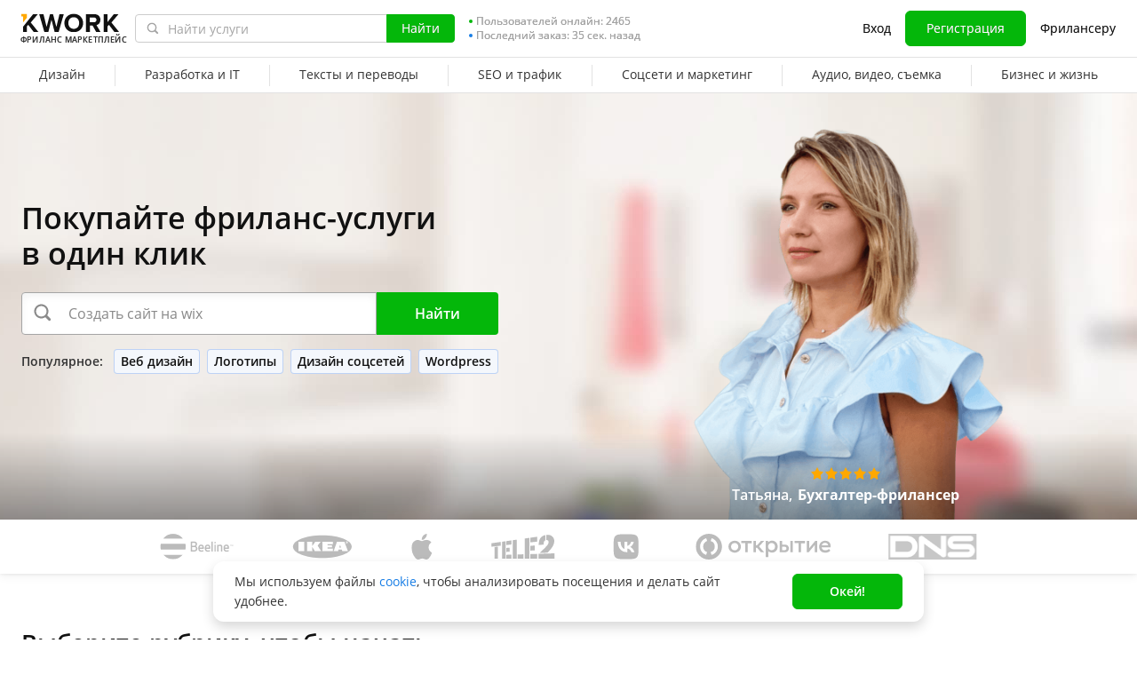

--- FILE ---
content_type: text/html; charset=utf-8
request_url: https://nun.nu/kwork.ru
body_size: 104
content:
<html>
<head>
<title>//kwork.ru</title>
</head>
<body>
<script language="JavaScript">
location.replace("//kwork.ru");
</script>
<a href="//kwork.ru">//kwork.ru</a>
<hr>
<a href="https://kopipe.net/up/">アップローダ</a>
</body>
</html>

--- FILE ---
content_type: text/css
request_url: https://cdn-edge.kwork.ru/css/dist/unauthorized_5cbd06b69eb161eb.css?ver=26_cors
body_size: 6119
content:
i.icon-help--grey{background:url(/images/icons/icon-help-grey.svg) no-repeat;display:inline-block;height:20px;line-height:20px;vertical-align:text-bottom;width:20px}i.icon-star{background:url(/images/icons/icon-star-gray.svg) no-repeat;background-size:100% 100%;display:inline-block;height:14px;line-height:14px;width:14px}i.icon-star--active,i.icon-star.active{background:url(/images/icons/icon-star-active.svg) no-repeat;background-size:100% 100%}i.icon-star--half{background:url(/images/icons/icon-star-half.svg) no-repeat;background-size:100% 100%}.ico{background-clip:padding-box;background-color:transparent;background-repeat:no-repeat;display:inline-block}.ico-warning{background:url(/images/warning-circle-yellow.png) 0 0 no-repeat;height:24px;width:24px}.custom-search .dropdown-suggestions{border:1px solid var(--color-grayscale-field-border);border-radius:4px;-webkit-box-shadow:0 3px 10px rgba(0,0,0,.06),0 1px 3px rgba(0,0,0,.06);box-shadow:0 3px 10px rgba(0,0,0,.06),0 1px 3px rgba(0,0,0,.06);overflow:hidden}.custom-search .dropdown-suggestions,.custom-search .dropdown-suggestions *{-webkit-box-sizing:border-box;box-sizing:border-box}.custom-search .dropdown-suggestions .suggestions .suggestion-user,.custom-search .dropdown-suggestions .suggestions-header{-webkit-box-align:center;-ms-flex-align:center;align-items:center;background-color:var(--color-grayscale-page-bg-default);color:var(--color-typography-support);display:-webkit-box;display:-ms-flexbox;display:flex;font-size:16px;font-weight:600;line-height:24px;min-height:30px;padding:2px 7px 2px 13px;text-transform:none}.custom-search .dropdown-suggestions .suggestions .suggestion-user svg,.custom-search .dropdown-suggestions .suggestions-header svg{-ms-flex-negative:0;flex-shrink:0;margin-right:18px}.custom-search .dropdown-suggestions .suggestions-header{text-transform:none}.custom-search .dropdown-suggestions .suggestion{-webkit-box-align:center;-ms-flex-align:center;align-items:center;color:var(--color-typography-text);display:-webkit-box;display:-ms-flexbox;display:flex;font-size:16px;line-height:24px;min-height:40px;padding:8px 11px 8px 51px}.custom-search .dropdown-suggestions .suggestion span{font-weight:400}.custom-search .dropdown-suggestions .suggestion span b{color:var(--color-typography-text);font-weight:600!important}.custom-search .dropdown-suggestions .suggestion:hover{background:-webkit-gradient(linear,left bottom,left top,from(rgba(23,125,229,.06)),to(rgba(23,125,229,.06))),var(--color-typography-white);background:linear-gradient(0deg,rgba(23,125,229,.06),rgba(23,125,229,.06)),var(--color-typography-white);color:var(--color-accent-primary-base)}.custom-search .dropdown-suggestions .suggestion:hover span b{color:var(--color-accent-primary-base)}.custom-search .dropdown-suggestions .suggestion-user:hover{background:-webkit-gradient(linear,left bottom,left top,from(rgba(23,125,229,.06)),to(rgba(23,125,229,.06))),var(--color-typography-white);background:linear-gradient(0deg,rgba(23,125,229,.06),rgba(23,125,229,.06)),var(--color-typography-white);color:var(--color-accent-primary-base)}.custom-search .dropdown-suggestions .suggestion-user:hover svg path{fill:var(--color-accent-primary-base)}.custom-search .dropdown-suggestions .suggestion-user__text{display:block!important;overflow:hidden;text-overflow:ellipsis}.custom-search .dropdown-suggestions .history{background-color:var(--color-grayscale-page-bg-default);min-height:30px;padding:2px 7px 2px 13px;text-transform:none}.custom-search .dropdown-suggestions .history,.custom-search .dropdown-suggestions .history__title{-webkit-box-align:center;-ms-flex-align:center;align-items:center;display:-webkit-box;display:-ms-flexbox;display:flex}.custom-search .dropdown-suggestions .history__title{color:var(--color-typography-support);font-size:16px;font-weight:600;line-height:24px}.custom-search .dropdown-suggestions .history__title svg{-ms-flex-negative:0;flex-shrink:0;margin-right:18px}.custom-search .dropdown-suggestions .history__button-clear{color:var(--color-typography-tip);cursor:pointer;font-size:12px;font-weight:400;line-height:16px}.custom-search .dropdown-suggestions-header{border:1px solid var(--color-grayscale-border);border-radius:6px}@media (max-width:767.98px){.custom-search .dropdown-suggestions-header{border-radius:4px!important}}.custom-search .dropdown-suggestions-header .suggestions .suggestion-user,.custom-search .dropdown-suggestions-header .suggestions-header{font-size:var(--typography-body-default-regular-font-size);line-height:var(--typography-body-default-regular-line-height);min-height:28px;padding:2px 7px 2px 11px}.custom-search .dropdown-suggestions-header .suggestions .suggestion-user svg,.custom-search .dropdown-suggestions-header .suggestions-header svg{margin-right:8px}.custom-search .dropdown-suggestions-header .history{-ms-flex-wrap:wrap;flex-wrap:wrap;min-height:28px;padding:2px 7px 2px 11px}.custom-search .dropdown-suggestions-header .history__title{font-size:var(--typography-body-default-regular-font-size);line-height:var(--typography-body-default-regular-line-height);margin-right:4px}.custom-search .dropdown-suggestions-header .history__title svg{margin-right:8px}.custom-search .dropdown-suggestions-header .suggestion{font-size:var(--typography-body-default-regular-font-size);line-height:var(--typography-body-default-regular-line-height);min-height:38px;padding:8px 11px 8px 35px}@media (max-width:767.98px){.custom-search .dropdown-suggestions:not(.dropdown-suggestions-header) .suggestion-user__text{display:-webkit-box!important;display:-ms-flexbox!important;display:flex!important;-ms-flex-wrap:wrap;flex-wrap:wrap}}body{background:var(--color-typography-white)}body.modal-open{overflow:hidden}.banner-market{background:-webkit-gradient(linear,left bottom,left top,from(rgba(69,126,219,.06)),to(rgba(69,126,219,.06))),var(--color-typography-white);background:linear-gradient(0deg,rgba(69,126,219,.06),rgba(69,126,219,.06)),var(--color-typography-white);-webkit-box-sizing:border-box;box-sizing:border-box;padding-bottom:40px;padding-top:40px;position:relative}@media (min-width:768px){.banner-market{background:url(/images/index/banner-bg-front.jpg?v=2) bottom no-repeat;background-size:cover;height:400px;padding-top:64px}}@media (min-width:768px) and (-webkit-min-device-pixel-ratio:1.5),(min-width:768px) and (min-resolution:144dpi){.banner-market{background:url(/images/index/banner-bg-front@2x.jpg?v=2) bottom no-repeat;background-size:cover}}@media (min-width:1060px){.banner-market{background-size:cover;height:480px;padding-top:110px}}@media (min-width:1200px){.banner-market{padding-top:120px}}@media (min-width:1300px){.banner-market .content-wrapper{padding-left:0;padding-right:0}}.banner-market__inner{position:relative;z-index:20}@media (min-width:768px){.banner-market__inner{max-width:452px}}@media (min-width:1060px){.banner-market__inner{max-width:472px}}@media (min-width:1200px){.banner-market__inner{max-width:726px}}.banner-market h1{margin-bottom:24px;margin-top:0}.banner-market h1 br{display:none}@media (min-width:1060px){.banner-market h1 br{display:inline}}@media (max-width:767.98px){.banner-market h1{margin-bottom:32px}}@media (min-width:768px){.banner-market .general-search-index input.form-control{max-width:315px}}@media (min-width:1060px){.banner-market .general-search-index input.form-control{max-width:335px}}@media (min-width:1200px){.banner-market .general-search-index input.form-control{max-width:400px}}@media (min-width:768px){.banner-market .general-search-index .dropdown{max-width:315px}}@media (min-width:1060px){.banner-market .general-search-index .dropdown{max-width:335px}}@media (min-width:1200px){.banner-market .general-search-index .dropdown{max-width:400px}}@media (min-width:768px){.banner-market .general-search-index .clear-button{left:275px}}@media (min-width:1060px){.banner-market .general-search-index .clear-button{left:295px}}@media (min-width:1200px){.banner-market .general-search-index .clear-button{left:360px}}.banner-market__popular{display:none;font-size:var(--typography-body-default-regular-font-size);font-weight:600;line-height:20px;max-width:537px}@media (min-width:768px){.banner-market__popular{display:-webkit-box;display:-ms-flexbox;display:flex}}.is-redesign .banner-market__popular{line-height:var(--typography-body-default-regular-line-height)}.banner-market__popular-header{height:20px;margin-bottom:4px;margin-top:4px;white-space:nowrap}.banner-market__popular-links{-webkit-box-align:center;-ms-flex-align:center;align-items:center;display:-webkit-box;display:-ms-flexbox;display:flex;-ms-flex-wrap:wrap;flex-wrap:wrap;margin-left:auto}.banner-market__popular-link{background:-webkit-gradient(linear,left bottom,left top,from(rgba(69,126,219,.06)),to(rgba(69,126,219,.06))),var(--color-typography-white);background:linear-gradient(0deg,rgba(69,126,219,.06),rgba(69,126,219,.06)),var(--color-typography-white);border:1px solid rgba(72,132,229,.32);border-radius:4px;-webkit-box-sizing:border-box;box-sizing:border-box;color:var(--color-typography-title);display:block;font-size:var(--typography-body-default-regular-font-size);line-height:20px;margin-bottom:8px;margin-left:8px;padding:3px 7px}.is-redesign .banner-market__popular-link{line-height:var(--typography-body-default-regular-line-height)}.banner-market__popular-link:hover{background:-webkit-gradient(linear,left bottom,left top,from(rgba(77,143,250,.04)),to(rgba(77,143,250,.04))),var(--color-typography-white);background:linear-gradient(0deg,rgba(77,143,250,.04),rgba(77,143,250,.04)),var(--color-typography-white);border:1px solid rgba(77,143,250,.28);color:var(--color-accent-primary-base)}@media (max-width:767.98px){.banner-market #index-banner-search,.banner-market__search{min-height:112px}}.banner-slider{overflow:hidden}.banner-slider,.banner-slider__outer{height:100%;left:0;position:absolute;top:0;width:100%}.banner-slider__outer{max-width:100%}.banner-slider__inner{max-width:100%;overflow:hidden;position:relative}.banner-slider__container{height:100%;position:relative}.banner-slider__item{height:100%!important;position:relative}.banner-slider__item>.kw-wrapper{-webkit-box-pack:end;-ms-flex-pack:end;-webkit-box-align:end;-ms-flex-align:end;align-items:flex-end;display:-webkit-box;display:-ms-flexbox;display:flex;justify-content:flex-end}.banner-slider .kw-wrapper{height:100%;position:relative}.banner-slider__strip{background:-webkit-gradient(linear,left top,left bottom,from(rgba(0,0,0,0)),color-stop(.01%,rgba(0,0,0,0)),to(rgba(0,0,0,.4)));background:linear-gradient(180deg,rgba(0,0,0,0),rgba(0,0,0,0) .01%,rgba(0,0,0,.4));bottom:0;height:98px;position:absolute;width:100%}.banner-slider__image{-webkit-box-pack:end;-ms-flex-pack:end;display:-webkit-box;display:-ms-flexbox;display:flex;height:100%;justify-content:flex-end;margin-right:-18px;max-height:100%;width:300px}@media (min-width:800px){.banner-slider__image{margin-right:0}}@media (min-width:900px){.banner-slider__image{margin-right:50px;width:300px}}@media (min-width:1060px){.banner-slider__image{margin-right:124px;width:360px}}.banner-slider__image img{display:block;height:100%;max-height:100%;-webkit-user-select:none;-moz-user-select:none;-ms-user-select:none;user-select:none;width:100%}.banner-slider__inner{height:100%}.banner-slider__content,.banner-slider__inner{-webkit-box-pack:end;-ms-flex-pack:end;display:-webkit-box;display:-ms-flexbox;display:flex;justify-content:flex-end}.banner-slider__content{-webkit-box-orient:vertical;-webkit-box-direction:normal;-webkit-box-align:center;-ms-flex-align:center;align-items:center;-webkit-box-sizing:border-box;box-sizing:border-box;color:var(--color-typography-white);-ms-flex-direction:column;flex-direction:column;font-size:14px;line-height:20px;margin-right:-18px;padding:0 32px 16px;width:390px}@media (min-width:1060px){.banner-slider__content{margin-right:0;margin-right:109px}}.banner-slider__stars{display:-webkit-box;display:-ms-flexbox;display:flex;margin-top:20px}.banner-slider__stars .icon-star{display:block;margin-bottom:1px;margin-left:2px;margin-top:1px}.banner-slider__stars .icon-star:first-child{margin-left:0}.banner-slider__text{display:block;font-size:16px;line-height:24px;margin-top:4px;overflow:hidden;text-align:center;text-overflow:ellipsis;white-space:nowrap;width:100%}.banner-slider__name{font-weight:600}.banner-slider__profession{font-weight:700;margin-left:2px}.banner-slider__bottom{bottom:0;height:22px;left:0;position:absolute;width:100%}.banner-slider__bottom-wrapper{-webkit-box-pack:end;-ms-flex-pack:end;-webkit-box-sizing:border-box;box-sizing:border-box;display:-webkit-box;display:-ms-flexbox;display:flex;justify-content:flex-end;margin-left:auto;margin-right:-18px;padding:0 32px;position:relative;width:390px}@media (min-width:900px){.banner-slider__bottom-wrapper{margin-right:0}}@media (min-width:1060px){.banner-slider__bottom-wrapper{margin-right:109px}}.banner-slider__pagination{-webkit-box-align:center;-ms-flex-align:center;-webkit-box-pack:center;-ms-flex-pack:center;align-items:center;display:-webkit-box;display:-ms-flexbox;display:flex;height:14px;justify-content:center;width:100%;z-index:1}.banner-slider__pagination .swiper-pagination-bullet{background:var(--color-typography-white);background-clip:content-box;display:block;height:4px;margin:0 2px;opacity:.4;padding:2px;width:4px}.banner-slider__pagination .swiper-pagination-bullet:hover{opacity:1}.banner-slider__pagination .swiper-pagination-bullet:focus{outline:none}.banner-slider__pagination .swiper-pagination-bullet-active{height:7px;opacity:1;padding:.5px;width:7px}.banner-slider__arrow{background:none;border:0;bottom:100%;cursor:pointer;height:32px;outline:none;padding:0;position:absolute;width:32px;z-index:1}.banner-slider__arrow:hover{opacity:.6}.banner-slider__arrow:focus{outline:none}.banner-slider__arrow svg{stroke:var(--color-typography-white);display:block;height:100%;width:100%}.banner-slider__arrow--prev{left:0}.banner-slider__arrow--next{right:0}.purse-history-link{color:var(--color-accent-primary-base)!important;width:170px}.purse-history-link:hover{color:#a5a2a2!important}.partners{background:var(--color-typography-white);-webkit-box-shadow:0 3px 10px rgba(0,0,0,.06),0 1px 3px rgba(0,0,0,.06);box-shadow:0 3px 10px rgba(0,0,0,.06),0 1px 3px rgba(0,0,0,.06)}.partners--en{overflow:hidden}@media (max-width:767.98px){.partners__wrapper--en{padding:0}}.partners__items{-webkit-box-align:center;-ms-flex-align:center;-webkit-box-pack:center;-ms-flex-pack:center;align-items:center;display:-webkit-box;display:-ms-flexbox;display:flex;justify-content:center;padding:16px}.partners__items--en{padding:0}@media (max-width:767.98px){.partners__items--en{-webkit-box-pack:start;-ms-flex-pack:start;justify-content:flex-start}}.partners__item{-webkit-box-align:center;-ms-flex-align:center;-webkit-box-pack:center;-ms-flex-pack:center;align-items:center;display:-webkit-box;display:-ms-flexbox;display:flex;height:25px;justify-content:center;margin:0 8px}.partners__item img{display:block;height:100%;width:auto}@media (min-width:375.98px){.partners__item{margin:0 16px}}@media (min-width:768px){.partners__item{height:29px;margin:0 32px}}@media (min-width:1024px){.partners__item{margin:0 32px}}@media (max-width:1024.98px){.partners__item--beeline{-webkit-box-ordinal-group:1;-ms-flex-order:0;order:0}.partners__item--vk{-webkit-box-ordinal-group:2;-ms-flex-order:1;order:1}.partners__item--ikea{-webkit-box-ordinal-group:3;-ms-flex-order:2;order:2}.partners__item--apple{-webkit-box-ordinal-group:4;-ms-flex-order:3;order:3}.partners__item--tele2{-webkit-box-ordinal-group:5;-ms-flex-order:4;order:4}.partners__item--dns,.partners__item--otkritie{display:none}}@media (max-width:767.98px){.partners__item--apple{-webkit-box-ordinal-group:2;-ms-flex-order:1;order:1}.partners__item--vk{-webkit-box-ordinal-group:4;-ms-flex-order:3;order:3}.partners__item--tele2{display:none}}.partners--en .partners__item,.partners__item-en{-webkit-box-align:center;-ms-flex-align:center;-webkit-box-pack:center;-ms-flex-pack:center;-webkit-box-ordinal-group:2;-ms-flex-order:1;align-items:center;-webkit-box-sizing:border-box;box-sizing:border-box;display:-webkit-box;display:-ms-flexbox;display:flex;height:61px;justify-content:center;margin:0 8px;order:1;width:206px}.partners--en .partners__item:first-child,.partners__item-en:first-child{margin-left:0}.partners--en .partners__item:last-child,.partners__item-en:last-child{margin-right:0}.partners--en .partners__item img,.partners__item-en img{display:block;height:auto;max-width:100%;width:auto}@media (min-width:539.98px){.partners--en .partners__item,.partners__item-en{-ms-flex-negative:unset;flex-shrink:unset}}@media (max-width:767.98px){.partners--en .partners__item,.partners__item-en{height:57px;margin:0}}@media (max-width:540px){.partners--en .partners__item,.partners__item-en{width:88px}}@media (max-width:767.98px){.partners--en .partners__item--ikea img,.partners__item-en--ikea img{width:62px}}.partners--en .partners__item--apple,.partners__item-en--apple{padding-bottom:6px}@media (max-width:767.98px){.partners--en .partners__item--apple,.partners__item-en--apple{padding-bottom:3px}.partners--en .partners__item--apple img,.partners__item-en--apple img{width:24px}}.partners--en .partners__item--danone,.partners__item-en--danone{padding-top:8px}@media (max-width:767.98px){.partners--en .partners__item--danone,.partners__item-en--danone{padding-bottom:5px}.partners--en .partners__item--danone img,.partners__item-en--danone img{width:72px}}.partners--en .partners__item--leroy-merlin,.partners__item-en--leroy-merlin{padding-bottom:1px;width:171px}@media (max-width:767.98px){.partners--en .partners__item--leroy-merlin img,.partners__item-en--leroy-merlin img{width:48px}}@media (max-width:540px){.partners--en .partners__item--leroy-merlin,.partners__item-en--leroy-merlin{width:88px}}.partners--en .partners__item--bp,.partners__item-en--bp{padding-bottom:1px}@media (max-width:767.98px){.partners--en .partners__item--bp,.partners__item-en--bp{-webkit-box-ordinal-group:2;-ms-flex-order:1;order:1}.partners--en .partners__item--bp img,.partners__item-en--bp img{width:25px}.partners--en .partners__item--philips img,.partners__item-en--philips img{width:72px}}.partners__hint{color:var(--color-typography-text);font-size:12px;font-weight:400;line-height:16px;white-space:nowrap}@media (max-width:1024.98px){.t-hidden{display:none}}.rubrics{margin-top:24px}@media (min-width:768px){.rubrics{margin-top:48px}}@media (min-width:1025px){.rubrics{margin-top:64px}}.rubrics__items{-webkit-box-align:center;-ms-flex-align:center;-webkit-box-pack:center;-ms-flex-pack:center;align-items:center;display:-webkit-box;display:-ms-flexbox;display:flex;-ms-flex-wrap:wrap;flex-wrap:wrap;justify-content:center;margin:13px -6px 0}@media (min-width:768px){.rubrics__items{margin:20px -12px 0}}.rubrics__item{-webkit-box-sizing:border-box;box-sizing:border-box;padding:6px;width:50%}@media (min-width:768px){.rubrics__item{padding:12px;width:33.3%}}@media (min-width:1025px){.rubrics__item{width:25%}}.rubrics__item img{border-radius:4px;display:block;height:auto;min-height:94px;-webkit-transform:translate(-1px);-ms-transform:translate(-1px);transform:translate(-1px);-webkit-transition:.3s;transition:.3s;width:calc(100% + 2px)}@media (min-width:375.98px){.rubrics__item img{min-height:113px}}@media (min-width:768px){.rubrics__item img{min-height:149px}}@media (min-width:1025px){.rubrics__item img{min-height:165px}}@media (min-width:1288px){.rubrics__item img{min-height:195px}}.rubrics__link{border:1px solid var(--color-grayscale-border);border-radius:4px;-webkit-box-sizing:border-box;box-sizing:border-box;display:block;overflow:hidden;position:relative}.rubrics__link:after{background-color:transparent;border-radius:4px;content:"";display:block;height:100%;left:0;position:absolute;top:0;-webkit-transition:.4s;transition:.4s;width:100%}@media (min-width:768px){.rubrics__link:hover:after{background-color:rgba(0,0,0,.4)}.rubrics__link:hover img{-webkit-transform:scale(1.05);-ms-transform:scale(1.05);transform:scale(1.05)}}.rubrics__name{-webkit-box-align:end;-ms-flex-align:end;align-items:flex-end;background:-webkit-gradient(linear,left top,left bottom,color-stop(50%,transparent),color-stop(rgba(0,0,0,.6)),to(rgba(0,0,0,.8)));background:linear-gradient(180deg,transparent 50%,rgba(0,0,0,.6),rgba(0,0,0,.8));-webkit-box-sizing:border-box;box-sizing:border-box;color:var(--color-typography-white);display:-webkit-box;display:-ms-flexbox;display:flex;font-size:3.159vw;height:100%;left:0;letter-spacing:.02em;line-height:4.5vw;padding-bottom:11px;padding-left:12px;padding-right:12px;position:absolute;text-align:left;top:0;-webkit-transition:.3s;transition:.3s;width:100%;z-index:2}@media (min-width:768px){.rubrics__name{font-size:2vw;line-height:2.5vw}}@media (min-width:1025px){.rubrics__name{font-size:20px;line-height:24px}}.numbers{margin-top:52px}.numbers__items{-webkit-box-align:center;-ms-flex-align:center;align-items:center;background:-webkit-gradient(linear,left top,left bottom,from(hsla(0,0%,100%,0)),to(rgba(69,126,219,.03))),#fcfcfc;background:linear-gradient(180deg,hsla(0,0%,100%,0),rgba(69,126,219,.03)),#fcfcfc;border:1px solid var(--color-grayscale-border);border-radius:8px;-webkit-box-shadow:0 37.4262px 81.0901px rgba(42,73,172,.07),0 8.35963px 18.1125px rgba(42,73,172,.042),0 2.48888px 5.39257px rgba(42,73,172,.028);box-shadow:0 37.4262px 81.0901px rgba(42,73,172,.07),0 8.35963px 18.1125px rgba(42,73,172,.042),0 2.48888px 5.39257px rgba(42,73,172,.028);display:-webkit-box;display:-ms-flexbox;display:flex;-ms-flex-wrap:wrap;flex-wrap:wrap;min-height:168px;padding:16px 0}@media (min-width:1025px){.numbers__items{-ms-flex-wrap:nowrap;flex-wrap:nowrap;padding:0}}.numbers__item{border-right:2px solid rgba(var(--color-grayscale-border-rgb),.5);-webkit-box-sizing:border-box;box-sizing:border-box;height:122px;margin-bottom:23px;margin-top:23px;padding:0 16px;text-align:center;width:50%}.numbers__item:nth-child(2n){border-right:0}@media (min-width:1025px){.numbers__item{width:25%}.numbers__item:nth-child(2n){border-right:2px solid rgba(var(--color-grayscale-border-rgb),.5)}}.numbers__item:last-child{border-right:0}.numbers__logo{-webkit-box-sizing:border-box;box-sizing:border-box;height:60px;padding:10px 16px 0}.numbers__logo img{display:block;height:auto;margin:0 auto;max-width:209px;width:100%}.numbers__title{-webkit-font-smoothing:antialiased;color:var(--color-accent-primary-base);font-size:50px;font-weight:700;letter-spacing:1px;line-height:60px}.numbers__text{color:var(--color-typography-text);font-size:var(--typography-body-default-regular-font-size);line-height:20px;margin-top:16px;text-align:center}.is-redesign .numbers__text{line-height:var(--typography-body-default-regular-line-height)}.numbers__text--hint{-webkit-box-align:center;-ms-flex-align:center;-webkit-box-pack:center;-ms-flex-pack:center;align-items:center;display:-webkit-box;display:-ms-flexbox;display:flex;justify-content:center;padding-left:25px}.numbers__hint{color:var(--color-typography-text);font-size:12px;font-weight:400;line-height:16px}.steps{background:-webkit-gradient(linear,left bottom,left top,from(rgba(69,126,219,.06)),to(rgba(69,126,219,.06))),var(--color-typography-white);background:linear-gradient(0deg,rgba(69,126,219,.06),rgba(69,126,219,.06)),var(--color-typography-white);margin-top:64px;padding-top:24px}@media (min-width:1025px){.steps{padding-top:32px}}.steps .kw-wrapper{margin-left:auto;margin-right:auto;width:568px}@media (min-width:1025px){.steps .kw-wrapper{width:100%}}.steps__header{padding-left:0}@media (min-width:1025px){.steps__header{padding-left:28px}}.steps__header-text{color:var(--color-typography-text);font-size:var(--typography-body-default-regular-font-size);font-weight:600;line-height:20px;margin-top:8px}.is-redesign .steps__header-text{line-height:var(--typography-body-default-regular-line-height)}.steps__items{-webkit-box-pack:justify;-ms-flex-pack:justify;-webkit-box-orient:vertical;-webkit-box-direction:normal;display:-webkit-box;display:-ms-flexbox;display:flex;-ms-flex-direction:column;flex-direction:column;justify-content:space-between;padding:32px 0}@media (min-width:1025px){.steps__items{-webkit-box-orient:horizontal;-webkit-box-direction:normal;-ms-flex-direction:row;flex-direction:row;padding:107px 0 195px}}.steps__item{-webkit-box-pack:start;-ms-flex-pack:start;-webkit-box-sizing:border-box;box-sizing:border-box;display:-webkit-box;display:-ms-flexbox;display:flex;justify-content:flex-start;margin-top:40px;padding:0;text-align:left}.steps__item:first-child{margin-top:0}@media (min-width:1025px){.steps__item{-webkit-box-pack:start;-ms-flex-pack:start;-webkit-box-pack:center;-ms-flex-pack:center;justify-content:flex-start;justify-content:center;margin-top:0;text-align:center;width:33.3%}}.steps__item-inner{-webkit-box-align:center;-ms-flex-align:center;align-items:center;-webkit-box-sizing:border-box;box-sizing:border-box;display:-webkit-box;display:-ms-flexbox;display:flex;position:relative}@media (min-width:1025px){.steps__item-inner{display:block}.steps__item--choose{width:305px}.steps__item--pay{margin:0 auto;width:317px}.steps__item--result{margin-left:auto;padding-right:50px;width:342px}}.steps__image{-webkit-box-align:center;-ms-flex-align:center;-webkit-box-pack:center;-ms-flex-pack:center;-ms-flex-negative:0;align-items:center;background:-webkit-gradient(linear,left top,left bottom,from(hsla(0,0%,100%,0)),to(rgba(69,126,219,.03))),#fcfcfc;background:linear-gradient(180deg,hsla(0,0%,100%,0),rgba(69,126,219,.03)),#fcfcfc;border:1px solid rgba(72,132,229,.32);border-radius:50%;-webkit-box-sizing:border-box;box-sizing:border-box;display:-webkit-box;display:-ms-flexbox;display:flex;flex-shrink:0;height:112px;justify-content:center;margin-right:32px;width:112px}@media (min-width:1025px){.steps__image{-webkit-box-shadow:0 15.3741px 30.7483px rgba(69,126,219,.23);box-shadow:0 15.3741px 30.7483px rgba(69,126,219,.23);margin:0 auto}}.steps__image img{display:block;height:64px;width:64px}.steps__title{color:var(--color-typography-title);margin-top:16px;padding:0}.steps__text{margin-top:8px}@media (max-width:1024.98px){.steps__text br{display:none}}.steps__arrow{display:none;position:absolute}@media (min-width:1025px){.steps__arrow{display:block}}.steps__arrow img{display:block}.steps__arrow--choose{left:28px;margin-top:19px;top:100%;-webkit-transform:rotate(90deg);-ms-transform:rotate(90deg);transform:rotate(90deg);-webkit-transform-origin:45% -55%;-ms-transform-origin:45% -55%;transform-origin:45% -55%}.steps__arrow--choose img{height:110px;width:262px}.steps__arrow--pay{left:57px;top:-72px;-webkit-transform:rotate(-90deg);-ms-transform:rotate(-90deg);transform:rotate(-90deg);-webkit-transform-origin:40% 140%;-ms-transform-origin:40% 140%;transform-origin:40% 140%}.steps__arrow--pay img{height:90px;width:226px}.steps__arrow--result{left:-15px;margin-top:-64px;top:100%;-webkit-transform:rotate(90deg);-ms-transform:rotate(90deg);transform:rotate(90deg);-webkit-transform-origin:center top;-ms-transform-origin:center top;transform-origin:center top}.steps__arrow--result img{height:166px;width:340px}.index-slider .slick-dots{margin-bottom:0;margin-top:-16px;position:absolute;top:100%;width:100%}.index-slider .slick-dots,.index-slider .slick-dots li{-webkit-box-align:center;-ms-flex-align:center;-webkit-box-pack:center;-ms-flex-pack:center;align-items:center;display:-webkit-box;display:-ms-flexbox;display:flex;height:16px;justify-content:center}.index-slider .slick-dots li{width:16px}.index-slider .slick-dots li.slick-active button{opacity:1}.index-slider .slick-dots li button{background:var(--color-accent-primary-base);border-radius:50%;display:block;height:8px;opacity:.2;padding:0;width:8px}.index-slider-arrow{-webkit-box-align:center;-ms-flex-align:center;-webkit-box-pack:center;-ms-flex-pack:center;align-items:center;background:var(--color-typography-white);border-radius:50%;-webkit-box-shadow:0 8px 34px rgba(0,0,0,.06),0 1px 6px rgba(0,0,0,.12);box-shadow:0 8px 34px rgba(0,0,0,.06),0 1px 6px rgba(0,0,0,.12);-webkit-box-sizing:border-box;box-sizing:border-box;cursor:pointer;display:-webkit-box;display:-ms-flexbox;display:flex;height:48px;justify-content:center;margin-top:-24px;overflow:hidden;position:absolute;top:50%;width:48px;z-index:21}.index-slider-arrow:hover{background:var(--color-grayscale-page-bg-default)}.index-slider-arrow:focus{outline:none}.index-slider-arrow img{display:block;height:40px;width:40px}.index-slider-arrow--prev{left:-11px}.index-slider-arrow--next{right:-12px}.index-slider:after,.index-slider:before{content:"";display:block;height:100%;position:absolute;right:-10px;top:0;z-index:20}.index-slider:before{background:var(--color-typography-white);width:10px}@media (max-width:767.98px){.index-slider:before{content:none}}.index-slider:after{background:-webkit-gradient(linear,right top,left top,from(var(--color-typography-white)),to(hsla(0,0%,100%,0)));background:linear-gradient(270deg,var(--color-typography-white) 0,hsla(0,0%,100%,0) 100%);margin-right:10px;width:32px}@media (max-width:767.98px){.index-slider:after{content:none}}.index-slider{position:relative}.index-slider .swiper-button-disabled{display:none!important}.index-slider .swiper-pagination-bullets{-webkit-box-align:center;-ms-flex-align:center;-webkit-box-pack:center;-ms-flex-pack:center;align-items:center;display:-webkit-box;display:-ms-flexbox;display:flex;height:16px;justify-content:center;margin-bottom:0;margin-top:16px;top:100%;width:100%}@media (min-width:768px){.index-slider .swiper-pagination-bullets{display:none}}.index-slider .swiper-pagination-bullets .swiper-pagination-bullet{background:var(--color-accent-primary-base);border-radius:50%;height:8px;margin:4px;opacity:.2;width:8px}.index-slider .swiper-pagination-bullets .swiper-pagination-bullet-active{opacity:1}.inspire{padding-top:64px}.inspire__slider,.inspire__slider-wrapper{position:relative}.inspire__slider{margin:32px -11px 0;overflow:hidden}@media (min-width:1321px){.inspire__slider:after,.inspire__slider:before{content:none}}.inspire__slider-arrow{-webkit-box-align:center;-ms-flex-align:center;-webkit-box-pack:center;-ms-flex-pack:center;align-items:center;background:var(--color-typography-white);border-radius:50%;-webkit-box-shadow:0 8px 34px rgba(0,0,0,.06),0 1px 6px rgba(0,0,0,.12);box-shadow:0 8px 34px rgba(0,0,0,.06),0 1px 6px rgba(0,0,0,.12);-webkit-box-sizing:border-box;box-sizing:border-box;cursor:pointer;display:-webkit-box;display:-ms-flexbox;display:flex;height:48px;justify-content:center;margin-top:-24px;overflow:hidden;position:absolute;top:50%;width:48px;z-index:21}.inspire__slider-arrow:hover{background:var(--color-grayscale-page-bg-default)}.inspire__slider-arrow:focus{outline:none}.inspire__slider-arrow img{display:block;height:40px;width:40px}.inspire__slider-arrow--prev{left:-23px}.inspire__slider-arrow--next{right:-23px}.inspire__slider-arrow:not(.inspire__slider-arrow--active){display:none}.inspire__items{display:-webkit-box;display:-ms-flexbox;display:flex;width:inherit}.inspire__item{-webkit-box-sizing:border-box;box-sizing:border-box;padding:0 11px;width:292px}@media (min-width:1008px){.inspire__item{width:316px}}.inspire__item-inner{background:var(--color-typography-white);border:1px solid var(--color-grayscale-border);border-radius:4px;-webkit-box-sizing:border-box;box-sizing:border-box;width:270px}@media (min-width:1008px){.inspire__item-inner{width:294px}}.inspire__image{border-radius:4px 4px 0 0;overflow:hidden}.inspire__image a{display:block;opacity:1;-webkit-transition:opacity .3s;transition:opacity .3s}.inspire__image a:hover{opacity:.7}.inspire__image img{display:block;height:180px;width:269px}@media (min-width:1008px){.inspire__image img{height:196px;width:292px}}.inspire__bottom{-webkit-box-align:center;-ms-flex-align:center;align-items:center;-webkit-box-sizing:border-box;box-sizing:border-box;display:-webkit-box;display:-ms-flexbox;display:flex;padding:10px 16px}@media (min-width:1008px){.inspire__bottom{padding:12px 16px}}.inspire__user-avatar{-ms-flex-negative:0;border:1px solid var(--color-grayscale-page-bg-default);border-radius:50%;-webkit-box-sizing:border-box;box-sizing:border-box;display:block;flex-shrink:0;height:40px;margin-right:16px;width:40px}@media (min-width:1008px){.inspire__user-avatar{margin-right:24px}}.inspire__user-avatar img{border-radius:50%;display:block;height:100%;width:100%}.inspire__user-author{font-size:12px;font-weight:600;line-height:16px;overflow:hidden;text-overflow:ellipsis;white-space:nowrap}@media (min-width:1008px){.inspire__user-author{font-size:var(--typography-body-default-regular-font-size);line-height:20px}.is-redesign .inspire__user-author{line-height:var(--typography-body-default-regular-line-height)}}.inspire__user-author a{color:var(--color-accent-primary-base)}.inspire__user-author a:hover{color:var(--color-accent-primary-base-hover)}.help-business{padding-bottom:4px;padding-top:68px}@media (max-width:767.98px){.help-business{padding-top:62px}}.help-business__inner{-webkit-box-pack:justify;-ms-flex-pack:justify;-webkit-box-align:center;-ms-flex-align:center;align-items:center;display:-webkit-box;display:-ms-flexbox;display:flex;justify-content:space-between}@media (max-width:839px){.help-business__inner{display:block}}.help-business__content{width:100%}@media (min-width:768px){.help-business__content{padding-right:12px}}@media (min-width:1025px){.help-business__content{width:50%}.help-business__content--wide{width:51%}}.help-business .promo-video{-ms-flex-negative:0;flex-shrink:0;height:304px;width:540px}@media (min-width:840px) and (max-width:899px){.help-business .promo-video{height:200px;width:355px}}@media (max-width:839px){.help-business .promo-video{margin-top:32px}}@media (max-width:767.98px){.help-business .promo-video{max-height:304px;max-width:540px}.help-business__items{padding-top:2px}}.help-business__item{-webkit-box-align:start;-ms-flex-align:start;align-items:flex-start;color:var(--color-typography-title);display:-webkit-box;display:-ms-flexbox;display:flex;font-size:var(--typography-body-default-regular-font-size);font-weight:400;line-height:20px;margin-top:16px;padding-left:60px;position:relative}.is-redesign .help-business__item{line-height:var(--typography-body-default-regular-line-height)}@media (max-width:767.98px){.help-business__item{padding-left:24px}}.help-business__item:before{background:url(/images/icons/checked.svg) no-repeat 0 0;content:"";display:block;height:22px;left:9px;position:absolute;top:2px;width:21px}@media (max-width:767.98px){.help-business__item:before{background-size:contain;height:18px;left:0;width:17px}}@media (min-width:768px){.help-business__item{-webkit-box-align:center;-ms-flex-align:center;align-items:center;font-size:16px;line-height:24px;margin-top:32px}}.help-business__item--rows{-webkit-box-orient:vertical;-webkit-box-direction:normal;-webkit-box-align:start;-ms-flex-align:start;align-items:flex-start;-ms-flex-direction:column;flex-direction:column}.help-business__title{font-weight:700;margin-bottom:5px}.responses-market{overflow:hidden;padding-top:64px}.responses-market__slider{margin-top:24px;position:relative}@media (min-width:1301px){.responses-market__slider:after,.responses-market__slider:before{content:none}}@media (max-width:1300.98px){.responses-market__slider{margin-left:-14px;margin-right:-14px}}@media (max-width:767.98px){.responses-market__slider{margin-left:-16px;margin-right:-16px}}.responses-market__slider .index-slider-arrow{display:none;margin-top:-36px;z-index:21}@media (min-width:768px) and (max-width:1300.98px){.responses-market__slider .index-slider-arrow{display:-webkit-box;display:-ms-flexbox;display:flex}}.responses-market__slider .index-slider-arrow--prev{left:0}.responses-market__slider .index-slider-arrow--next{right:0}@media (min-width:1301px){.responses-market__items.swiper-wrapper{-webkit-box-align:center;-ms-flex-align:center;-webkit-box-pack:center;-ms-flex-pack:center;align-items:center;display:-webkit-box;display:-ms-flexbox;display:flex;justify-content:center}}.responses-market__items:not(.swiper-wrapper){-webkit-box-align:center;-ms-flex-align:center;-webkit-box-pack:center;-ms-flex-pack:center;align-items:center;display:-webkit-box;display:-ms-flexbox;display:flex;justify-content:center}@media (max-width:767.98px){.responses-market__items{margin-left:0;margin-right:0}.responses-market__items .slick-list{padding-bottom:32px;padding-left:8px;padding-right:8px}}@media (max-width:550px){.responses-market__items .slick-list{padding-left:0;padding-right:0}}.responses-market__item{-webkit-box-align:end;-ms-flex-align:end;-webkit-box-pack:center;-ms-flex-pack:center;align-items:flex-end;-webkit-box-sizing:border-box;box-sizing:border-box;display:-webkit-box!important;display:-ms-flexbox!important;display:flex!important;height:316px!important;justify-content:center;margin-bottom:24px;max-width:254px;width:255px}.responses-market__item:focus{outline:none}@media (max-width:767.98px){.responses-market__item{height:auto!important;margin-bottom:0;max-width:100%;padding:0 16px;width:100%}}.responses-market__inner{-webkit-box-orient:vertical;-webkit-box-direction:normal;-webkit-box-align:center;-ms-flex-align:center;align-items:center;background:-webkit-gradient(linear,left top,left bottom,from(hsla(0,0%,100%,0)),to(rgba(69,126,219,.03))),#fcfcfc;background:linear-gradient(180deg,hsla(0,0%,100%,0),rgba(69,126,219,.03)),#fcfcfc;border:1px solid var(--color-grayscale-border);border-radius:8px;-webkit-box-shadow:0 25px 40px rgba(42,73,172,.05),0 8.35963px 15px rgba(42,73,172,.04),0 2.48888px 5px rgba(42,73,172,.02);box-shadow:0 25px 40px rgba(42,73,172,.05),0 8.35963px 15px rgba(42,73,172,.04),0 2.48888px 5px rgba(42,73,172,.02);-webkit-box-sizing:inherit;box-sizing:inherit;display:-webkit-box;display:-ms-flexbox;display:flex;-ms-flex-direction:column;flex-direction:column;height:308px;padding:24px;position:relative;-webkit-transition:.4s;transition:.4s;width:227px}@media (max-width:767.98px){.responses-market__inner{height:276px;width:100%}}.responses-market__inner:hover{background:-webkit-gradient(linear,left bottom,left top,from(rgba(77,143,250,.04)),to(rgba(77,143,250,.04))),var(--color-typography-white);background:linear-gradient(0deg,rgba(77,143,250,.04),rgba(77,143,250,.04)),var(--color-typography-white);border:1.05178px solid rgba(77,143,250,.28);-webkit-box-shadow:0 27.6694px 44.271px rgba(42,73,172,.07),0 9.25223px 16.6016px rgba(42,73,172,.06),0 2.75463px 5.53387px rgba(42,73,172,.04);box-shadow:0 27.6694px 44.271px rgba(42,73,172,.07),0 9.25223px 16.6016px rgba(42,73,172,.06),0 2.75463px 5.53387px rgba(42,73,172,.04);height:100%}.responses-market__inner:hover .responses-market__more{opacity:1;-webkit-transform:translate(0);-ms-transform:translate(0);transform:translate(0)}.responses-market__inner:hover .responses-market__quote svg{fill:#4d8ffa;fill-opacity:.28}.responses-market__avatar{border:1px solid var(--color-grayscale-border);border-radius:50%;-webkit-box-sizing:border-box;box-sizing:border-box;height:108px;overflow:hidden;width:108px}.responses-market__avatar .user-avatar{height:100%;width:100%}.responses-market__avatar .user-avatar__default{font-size:47px}.responses-market__avatar img{border-radius:50%;display:block;height:100%;-webkit-user-select:none;-moz-user-select:none;-ms-user-select:none;user-select:none;width:100%}.responses-market__name{margin-top:16px;padding:0}@media (max-width:767.98px){.responses-market__name{font-size:var(--typography-body-default-regular-font-size);line-height:20px;margin-top:8px}.is-redesign .responses-market__name{line-height:var(--typography-body-default-regular-line-height)}}.responses-market__divider{height:0;margin-bottom:16px;margin-top:16px;position:relative;width:181px}.responses-market__divider:after{background:url(/images/index/response-divider.svg) no-repeat top;content:"";display:block;height:1px;left:0;position:absolute;top:-1px;width:100%}.responses-market__text{-webkit-line-clamp:2;color:var(--color-typography-text);padding:0}@media (max-width:767.98px){.responses-market__text{font-size:12px;line-height:16px;width:177px}}.responses-market__more{-webkit-box-sizing:border-box;box-sizing:border-box;font-size:var(--typography-body-default-regular-font-size);font-weight:600;line-height:20px;margin:auto auto 0;opacity:0;text-align:center;-webkit-transform:translateY(14px);-ms-transform:translateY(14px);transform:translateY(14px);-webkit-transition:.4s;transition:.4s;width:100%}.is-redesign .responses-market__more{line-height:var(--typography-body-default-regular-line-height)}.responses-market__more a{color:#457edb}@media (max-width:767.98px){.responses-market__more{font-size:12px;line-height:16px;opacity:1;text-align:right;-webkit-transform:translate(0);-ms-transform:translate(0);transform:translate(0)}}.responses-market__more-arrow{display:none!important;height:16px;margin-left:2px;width:16px}@media (max-width:767.98px){.responses-market__more-arrow{display:inline-block!important;vertical-align:middle}}.responses-market__all{font-size:var(--typography-body-default-regular-font-size);font-weight:600;line-height:20px;margin-top:0;text-align:center}.is-redesign .responses-market__all{line-height:var(--typography-body-default-regular-line-height)}@media (max-width:767.98px){.responses-market__all{font-size:12px;line-height:16px;margin-top:16px}}.responses-market__all .kw-link{color:#457edb;position:relative}.responses-market__all .kw-link:after{background-color:#457edb;bottom:0;content:"";display:block;height:1px;left:0;opacity:.4;position:absolute;width:100%}.responses-market__all .kw-link:hover:after{content:none}.responses-market__quote{height:56px;left:9px;position:absolute;top:9px;-webkit-transition:.4s;transition:.4s;width:56px}.responses-market__quote svg{fill:#457edb;fill-opacity:.06;-webkit-transition:.4s;transition:.4s}@media (max-width:550px){.responses-market__quote{height:80px;left:8px;top:8px;width:80px}}@media (min-width:768px){.responses-market-pagination{display:none}}.banner-bottom{-webkit-box-sizing:border-box;box-sizing:border-box;margin-left:auto;margin-right:auto;margin-top:64px;max-width:1920px;min-height:216px;overflow:hidden;position:relative;text-align:center}@media (min-width:768px){.banner-bottom{background:none;height:312px}}@media (min-width:1025px){.banner-bottom{width:100%}}.banner-bottom__bg{background-position:0;background-repeat:no-repeat;background-size:cover;height:100%;left:0;position:absolute;width:100%}.banner-bottom__bg.mobile{-webkit-transform:translateY(0)!important;-ms-transform:translateY(0)!important;transform:translateY(0)!important}.banner-bottom__bg:not(.optimize){background:url(/images/index/banner-bg-bottom-mobile.jpg) 0 no-repeat;opacity:0}@media (min-width:768px){.banner-bottom__bg:not(.optimize){background:url(/images/index/banner-bg-bottom.jpg) 0 no-repeat}}.banner-bottom__bg:not(.optimize).loaded{opacity:1}@media (min-width:768px){.banner-bottom__bg{height:calc(100% + 100px);left:50%;margin-left:-575px;position:absolute;-webkit-transform:translateY(0);-ms-transform:translateY(0);transform:translateY(0);width:1150px}}@media (min-width:1025px){.banner-bottom__bg{left:0;margin-left:0;width:100%}}.banner-bottom__inner{padding-bottom:30px;padding-top:32px;position:relative}@media (min-width:768px){.banner-bottom__inner{background:none;height:312px;padding-top:64px}}.banner-bottom__text{color:var(--color-typography-text);font-size:12px;font-weight:600;line-height:16px;margin-top:16px}@media (min-width:768px){.banner-bottom__text{font-size:18px;line-height:24px}}.banner-bottom__link{font-family:var(--typography-body-default-regular-font-family),Helvetica,sans-serif;font-size:var(--typography-body-default-regular-font-size);font-weight:600;line-height:20px;margin-top:24px;min-height:48px;padding:12px 15px;width:180px}.is-redesign .banner-bottom__link{line-height:var(--typography-body-default-regular-line-height)}@media (min-width:768px){.banner-bottom__link{margin-top:64px;width:333px}}.bottom-text{margin-top:32px;padding:32px 0}.bottom-text__header-image{-webkit-box-align:center;-ms-flex-align:center;align-items:center;display:-webkit-box;display:-ms-flexbox;display:flex}.bottom-text__header-image img{margin-right:8px}.bottom-text__header-image--right img{-webkit-box-ordinal-group:2;-ms-flex-order:1;margin-left:8px;margin-right:0;order:1}.bottom-text__header-image span{color:var(--color-typography-title);font-size:27px;font-weight:600;line-height:32px}.bottom-text__header-sub{font-size:18px;line-height:24px;margin-top:8px}.bottom-text__items{margin-top:32px}@media (min-width:1025px){.bottom-text__items{display:-webkit-box;display:-ms-flexbox;display:flex}}.bottom-text__items p{color:var(--color-typography-text);font-size:var(--typography-body-default-regular-font-size);line-height:var(--typography-body-default-regular-line-height);margin-top:8px}@media (min-width:1025px){.bottom-text__item{width:50%}.bottom-text__item:first-child{padding-right:12px}.bottom-text__item:last-child{padding-left:12px}}.bottom-text__item:last-child{margin-top:16px}@media (min-width:1025px){.bottom-text__item:last-child{margin-top:0}}.bottom-text__item h4{padding:0}.promo-video{cursor:pointer;overflow:hidden;position:relative}@media (max-width:767.98px){.promo-video{height:auto!important;width:100%!important}.promo-video:before{content:"";display:block;padding-top:56.25%}}.promo-video:hover .promo-video__link{background:var(--color-accent-primary-base)}.promo-video:active .promo-video__link{background:#0069d5}.promo-video__link{-webkit-box-align:center;-ms-flex-align:center;-webkit-box-pack:center;-ms-flex-pack:center;align-items:center;background:rgba(var(--color-typography-title-rgb),.8);border-radius:50%;display:-webkit-box;display:-ms-flexbox;display:flex;height:64px;justify-content:center;left:50%;margin:-32px 0 0 -32px;position:absolute;top:50%;-webkit-transition:background .3s ease;transition:background .3s ease;width:64px}.promo-video__link svg{margin-left:5px;margin-top:-2px}.promo-video img{display:block;height:100%;-o-object-fit:cover;object-fit:cover;width:100%}@media (max-width:767.98px){.promo-video img{bottom:0;left:0;position:absolute;right:0;top:0}}


--- FILE ---
content_type: image/svg+xml
request_url: https://cdn-edge.kwork.ru/images/index/partners/apple.svg
body_size: 285
content:
<svg xmlns="http://www.w3.org/2000/svg" width="25" height="29" fill="none"><g clip-path="url(#A)"><path d="M23.79 22.6a15.85 15.85 0 0 1-1.532 2.803c-.806 1.17-1.465 1.978-1.973 2.427-.788.738-1.632 1.115-2.536 1.137-.65 0-1.432-.188-2.343-.57s-1.754-.567-2.522-.567c-.806 0-1.67.188-2.593.567s-1.67.58-2.24.6c-.867.038-1.73-.35-2.593-1.167-.55-.49-1.24-1.326-2.064-2.513C2.508 24.05 1.78 22.58 1.2 20.905c-.6-1.8-.916-3.562-.916-5.26 0-1.943.413-3.62 1.24-5.024.65-1.128 1.514-2.018 2.595-2.672a6.89 6.89 0 0 1 3.508-1.008c.69 0 1.59.217 2.714.643s1.837.644 2.152.644c.236 0 1.034-.253 2.387-.76 1.28-.47 2.36-.663 3.244-.586 2.397.197 4.198 1.16 5.396 2.89-2.144 1.322-3.204 3.174-3.183 5.55.02 1.85.68 3.4 1.975 4.613a6.48 6.48 0 0 0 1.973 1.317L23.79 22.6zM18.293.58c0 1.45-.52 2.804-1.558 4.058-1.252 1.5-2.767 2.35-4.41 2.215a4.58 4.58 0 0 1-.033-.55c0-1.392.596-2.882 1.653-4.1.528-.617 1.2-1.13 2.014-1.54C16.772.262 17.54.04 18.263 0a5.36 5.36 0 0 1 .03.58h0z" fill="#bbb"/></g><defs><clipPath id="A"><path fill="#fff" transform="translate(.294)" d="M0 0h24v29H0z"/></clipPath></defs></svg>


--- FILE ---
content_type: image/svg+xml
request_url: https://cdn-edge.kwork.ru/images/index/partners/vk.svg
body_size: 135
content:
<svg width="29" height="29" viewBox="0 0 29 29" fill="none" xmlns="http://www.w3.org/2000/svg">
<path fill-rule="evenodd" clip-rule="evenodd" d="M15.3848 28.5H14.2189C7.88866 28.5 4.72466 28.5 2.75906 26.5344C0.793457 24.5688 0.793457 21.4048 0.793457 15.0914V13.9086C0.793457 7.59408 0.793457 4.43121 2.75906 2.46561C4.72466 0.500006 7.88866 0.5 14.2189 0.5H15.3848C21.7139 0.5 24.8959 0.500006 26.8447 2.46561C28.7935 4.43121 28.7935 7.59632 28.7935 13.9086V15.2505C28.7936 21.4581 28.7937 24.5854 26.8447 26.5344C24.8791 28.5 21.7139 28.5 15.3848 28.5ZM5.52427 9.02851C5.67323 16.3074 9.50475 20.6877 15.8182 20.6877H16.1844V16.5236C18.4827 16.7565 20.1985 18.4724 20.8985 20.6877H24.2126C23.3132 17.3736 20.9814 15.5413 19.5321 14.8413C20.9814 13.9756 23.0299 11.8767 23.5126 9.02851H20.4987C19.8647 11.3436 17.9831 13.4424 16.1844 13.6418V9.02851H13.119V17.1071C11.2542 16.6445 8.82155 14.3754 8.72187 9.02851H5.52427Z" fill="#BBBBBB"/>
</svg>


--- FILE ---
content_type: text/javascript
request_url: https://cdn-edge.kwork.ru/js/dist/chunk/5049_3814db0e4b95a8c7.js
body_size: 420
content:
"use strict";(self.webpackChunk=self.webpackChunk||[]).push([[5049],{95049:function(e,t,n){function r(e){return r="function"==typeof Symbol&&"symbol"==typeof Symbol.iterator?function(e){return typeof e}:function(e){return e&&"function"==typeof Symbol&&e.constructor===Symbol&&e!==Symbol.prototype?"symbol":typeof e},r(e)}function o(e,t){for(var n=0;n<t.length;n++){var r=t[n];r.enumerable=r.enumerable||!1,r.configurable=!0,"value"in r&&(r.writable=!0),Object.defineProperty(e,i(r.key),r)}}function i(e){var t=function(e,t){if("object"!=r(e)||!e)return e;var n=e[Symbol.toPrimitive];if(void 0!==n){var o=n.call(e,t||"default");if("object"!=r(o))return o;throw new TypeError("@@toPrimitive must return a primitive value.")}return("string"===t?String:Number)(e)}(e,"string");return"symbol"==r(t)?t:String(t)}n.r(t),n.d(t,{default:function(){return a}});var a=function(){function e(){!function(e,t){if(!(e instanceof t))throw new TypeError("Cannot call a class as a function")}(this,e),this.selectors={clearBtn:".js-clear-button",searchInput:".js-static-search"},this.events()}var t,n,r;return t=e,(n=[{key:"events",value:function(){this.addInputListeners()}},{key:"addInputListeners",value:function(){var e=this,t=document.querySelectorAll(this.selectors.searchInput),n=document.querySelectorAll(this.selectors.clearBtn);_.forEach(t,(function(t){t.addEventListener("input",(function(t){e.changeClearBtnState(t)})),t.value.length>0&&t.parentNode.querySelector(e.selectors.clearBtn).classList.remove("hidden")})),_.forEach(n,(function(e){e.addEventListener("click",(function(t){t.target.parentNode.reset(),e.classList.add("hidden")}))}))}},{key:"changeClearBtnState",value:function(e){var t=e.target.value.length,n=e.target.parentNode.querySelector(this.selectors.clearBtn);t>0?n.classList.remove("hidden"):n.classList.add("hidden")}}])&&o(t.prototype,n),r&&o(t,r),Object.defineProperty(t,"prototype",{writable:!1}),e}()}}]);

--- FILE ---
content_type: image/svg+xml
request_url: https://cdn-edge.kwork.ru/images/index/partners/ikea.svg
body_size: 463
content:
<svg xmlns="http://www.w3.org/2000/svg" width="71" height="29" fill="none"><path d="M1.853 14.48c0 6.996 14.05 12.808 33.527 12.808s33.517-5.81 33.517-12.808S54.848 1.67 35.38 1.67 1.853 7.482 1.853 14.48z" fill="#bbb"/><path d="M24.08 8.912c-.15.306-.15.603-.15.91v3.83l2.47-3.3c.35-.47.78-1.134.78-1.44h6.56c-.45.306-.95.858-1.36 1.37l-2.4 2.993 3.42 5.31c.22.327.46.633.74.91h-7.55c0-.306-.3-.93-.6-1.42l-2.05-3.176v3.687c0 .306 0 .603.15.91h-6.29c.15-.306.15-.603.15-.91V9.82c0-.306 0-.603-.15-.91h6.29zm23.288 0H35.23c.15.306.15.603.15.91v8.763c0 .306 0 .603-.15.91h12.14v-2.93c-.3.153-.6.153-.9.153h-5.11v-1.39h4.91V13.09h-4.91v-1.4h5.11c.3 0 .6 0 .9.143v-2.92zm16.82 9.672c.1.337.27.643.5.91h-6.58c.03-.306-.08-.603-.2-.91l-.24-.603-.06-.153h-3.8l-.06.164-.2.603c-.1.306-.2.603-.17.91h-5.2a2.7 2.7 0 0 0 .47-.909l3.1-8.763c.1-.306.22-.603.18-.91h8.77c-.08.306.08.603.2.91l3.3 8.753zm-7.42-2.993l-.92-2.45c-.08-.225-.15-.46-.2-.694-.04.235-.1.47-.18.694-.03.102-.42 1.175-.87 2.45h2.17zM14.662 9.82c0-.306 0-.603.15-.91h-6.84c.15.306.15.603.15.91v8.763c0 .306 0 .603-.15.91h6.84c-.15-.306-.15-.603-.15-.91V9.82zm47.426-.072c-.02.766.57 1.4 1.33 1.43.75.02 1.38-.582 1.4-1.358V9.75c.01-.756-.57-1.38-1.3-1.39h-.05c-.73-.03-1.34.552-1.36 1.297-.02.03-.02.06-.01.092h0zm2.45 0c.02.613-.46 1.134-1.06 1.144-.6.02-1.1-.47-1.12-1.083V9.74c-.02-.592.43-1.093 1-1.113h.08c.6-.01 1.08.47 1.1 1.072v.05zm-.42.838h-.27l-.32-.592h-.35v.592h-.24V8.912h.6a.53.53 0 0 1 .51.541.56.56 0 0 1-.29.49l.35.643zm-.6-.838c.16.01.3-.112.3-.276s-.1-.306-.27-.306h-.36v.592h.33" fill="#fff"/></svg>


--- FILE ---
content_type: text/javascript
request_url: https://cdn-edge.kwork.ru/js/dist/unauthorized_fac785c0c2be4f7d.js?ver=26_cors
body_size: 67671
content:
!function(){var e,t={11227:function(e,t,n){var r=n(34155);t.formatArgs=function(t){if(t[0]=(this.useColors?"%c":"")+this.namespace+(this.useColors?" %c":" ")+t[0]+(this.useColors?"%c ":" ")+"+"+e.exports.humanize(this.diff),!this.useColors)return;const n="color: "+this.color;t.splice(1,0,n,"color: inherit");let r=0,i=0;t[0].replace(/%[a-zA-Z%]/g,(e=>{"%%"!==e&&(r++,"%c"===e&&(i=r))})),t.splice(i,0,n)},t.save=function(e){try{e?t.storage.setItem("debug",e):t.storage.removeItem("debug")}catch(e){}},t.load=function(){let e;try{e=t.storage.getItem("debug")}catch(e){}!e&&void 0!==r&&"env"in r&&(e=r.env.DEBUG);return e},t.useColors=function(){if("undefined"!=typeof window&&window.process&&("renderer"===window.process.type||window.process.__nwjs))return!0;if("undefined"!=typeof navigator&&navigator.userAgent&&navigator.userAgent.toLowerCase().match(/(edge|trident)\/(\d+)/))return!1;let e;return"undefined"!=typeof document&&document.documentElement&&document.documentElement.style&&document.documentElement.style.WebkitAppearance||"undefined"!=typeof window&&window.console&&(window.console.firebug||window.console.exception&&window.console.table)||"undefined"!=typeof navigator&&navigator.userAgent&&(e=navigator.userAgent.toLowerCase().match(/firefox\/(\d+)/))&&parseInt(e[1],10)>=31||"undefined"!=typeof navigator&&navigator.userAgent&&navigator.userAgent.toLowerCase().match(/applewebkit\/(\d+)/)},t.storage=function(){try{return localStorage}catch(e){}}(),t.destroy=(()=>{let e=!1;return()=>{e||(e=!0,console.warn("Instance method `debug.destroy()` is deprecated and no longer does anything. It will be removed in the next major version of `debug`."))}})(),t.colors=["#0000CC","#0000FF","#0033CC","#0033FF","#0066CC","#0066FF","#0099CC","#0099FF","#00CC00","#00CC33","#00CC66","#00CC99","#00CCCC","#00CCFF","#3300CC","#3300FF","#3333CC","#3333FF","#3366CC","#3366FF","#3399CC","#3399FF","#33CC00","#33CC33","#33CC66","#33CC99","#33CCCC","#33CCFF","#6600CC","#6600FF","#6633CC","#6633FF","#66CC00","#66CC33","#9900CC","#9900FF","#9933CC","#9933FF","#99CC00","#99CC33","#CC0000","#CC0033","#CC0066","#CC0099","#CC00CC","#CC00FF","#CC3300","#CC3333","#CC3366","#CC3399","#CC33CC","#CC33FF","#CC6600","#CC6633","#CC9900","#CC9933","#CCCC00","#CCCC33","#FF0000","#FF0033","#FF0066","#FF0099","#FF00CC","#FF00FF","#FF3300","#FF3333","#FF3366","#FF3399","#FF33CC","#FF33FF","#FF6600","#FF6633","#FF9900","#FF9933","#FFCC00","#FFCC33"],t.log=console.debug||console.log||(()=>{}),e.exports=n(82447)(t);const{formatters:i}=e.exports;i.j=function(e){try{return JSON.stringify(e)}catch(e){return"[UnexpectedJSONParseError]: "+e.message}}},82447:function(e,t,n){e.exports=function(e){function t(e){let n,i,s,o=null;function a(...e){if(!a.enabled)return;const r=a,i=Number(new Date),s=i-(n||i);r.diff=s,r.prev=n,r.curr=i,n=i,e[0]=t.coerce(e[0]),"string"!=typeof e[0]&&e.unshift("%O");let o=0;e[0]=e[0].replace(/%([a-zA-Z%])/g,((n,i)=>{if("%%"===n)return"%";o++;const s=t.formatters[i];if("function"==typeof s){const t=e[o];n=s.call(r,t),e.splice(o,1),o--}return n})),t.formatArgs.call(r,e);(r.log||t.log).apply(r,e)}return a.namespace=e,a.useColors=t.useColors(),a.color=t.selectColor(e),a.extend=r,a.destroy=t.destroy,Object.defineProperty(a,"enabled",{enumerable:!0,configurable:!1,get:()=>null!==o?o:(i!==t.namespaces&&(i=t.namespaces,s=t.enabled(e)),s),set:e=>{o=e}}),"function"==typeof t.init&&t.init(a),a}function r(e,n){const r=t(this.namespace+(void 0===n?":":n)+e);return r.log=this.log,r}function i(e,t){let n=0,r=0,i=-1,s=0;for(;n<e.length;)if(r<t.length&&(t[r]===e[n]||"*"===t[r]))"*"===t[r]?(i=r,s=n,r++):(n++,r++);else{if(-1===i)return!1;r=i+1,s++,n=s}for(;r<t.length&&"*"===t[r];)r++;return r===t.length}return t.debug=t,t.default=t,t.coerce=function(e){if(e instanceof Error)return e.stack||e.message;return e},t.disable=function(){const e=[...t.names,...t.skips.map((e=>"-"+e))].join(",");return t.enable(""),e},t.enable=function(e){t.save(e),t.namespaces=e,t.names=[],t.skips=[];const n=("string"==typeof e?e:"").trim().replace(" ",",").split(",").filter(Boolean);for(const e of n)"-"===e[0]?t.skips.push(e.slice(1)):t.names.push(e)},t.enabled=function(e){for(const n of t.skips)if(i(e,n))return!1;for(const n of t.names)if(i(e,n))return!0;return!1},t.humanize=n(57824),t.destroy=function(){console.warn("Instance method `debug.destroy()` is deprecated and no longer does anything. It will be removed in the next major version of `debug`.")},Object.keys(e).forEach((n=>{t[n]=e[n]})),t.names=[],t.skips=[],t.formatters={},t.selectColor=function(e){let n=0;for(let t=0;t<e.length;t++)n=(n<<5)-n+e.charCodeAt(t),n|=0;return t.colors[Math.abs(n)%t.colors.length]},t.enable(t.load()),t}},49090:function(e){function t(e,t){e.onload=function(){this.onerror=this.onload=null,t(null,e)},e.onerror=function(){this.onerror=this.onload=null,t(new Error("Failed to load "+this.src),e)}}function n(e,t){e.onreadystatechange=function(){"complete"!=this.readyState&&"loaded"!=this.readyState||(this.onreadystatechange=null,t(null,e))}}e.exports=function(e,r,i){var s=document.head||document.getElementsByTagName("head")[0],o=document.createElement("script");"function"==typeof r&&(i=r,r={}),r=r||{},i=i||function(){},o.type=r.type||"text/javascript",o.charset=r.charset||"utf8",o.async=!("async"in r)||!!r.async,o.src=e,r.attrs&&function(e,t){for(var n in t)e.setAttribute(n,t[n])}(o,r.attrs),r.text&&(o.text=""+r.text),("onload"in o?t:n)(o,i),o.onload||t(o,i),s.appendChild(o)}},18552:function(e,t,n){var r=n(10852)(n(55639),"DataView");e.exports=r},1989:function(e,t,n){var r=n(51789),i=n(80401),s=n(57667),o=n(21327),a=n(81866);function l(e){var t=-1,n=null==e?0:e.length;for(this.clear();++t<n;){var r=e[t];this.set(r[0],r[1])}}l.prototype.clear=r,l.prototype.delete=i,l.prototype.get=s,l.prototype.has=o,l.prototype.set=a,e.exports=l},38407:function(e,t,n){var r=n(27040),i=n(14125),s=n(82117),o=n(67518),a=n(54705);function l(e){var t=-1,n=null==e?0:e.length;for(this.clear();++t<n;){var r=e[t];this.set(r[0],r[1])}}l.prototype.clear=r,l.prototype.delete=i,l.prototype.get=s,l.prototype.has=o,l.prototype.set=a,e.exports=l},57071:function(e,t,n){var r=n(10852)(n(55639),"Map");e.exports=r},83369:function(e,t,n){var r=n(24785),i=n(11285),s=n(96e3),o=n(49916),a=n(95265);function l(e){var t=-1,n=null==e?0:e.length;for(this.clear();++t<n;){var r=e[t];this.set(r[0],r[1])}}l.prototype.clear=r,l.prototype.delete=i,l.prototype.get=s,l.prototype.has=o,l.prototype.set=a,e.exports=l},53818:function(e,t,n){var r=n(10852)(n(55639),"Promise");e.exports=r},58525:function(e,t,n){var r=n(10852)(n(55639),"Set");e.exports=r},88668:function(e,t,n){var r=n(83369),i=n(90619),s=n(72385);function o(e){var t=-1,n=null==e?0:e.length;for(this.__data__=new r;++t<n;)this.add(e[t])}o.prototype.add=o.prototype.push=i,o.prototype.has=s,e.exports=o},46384:function(e,t,n){var r=n(38407),i=n(37465),s=n(63779),o=n(67599),a=n(44758),l=n(34309);function c(e){var t=this.__data__=new r(e);this.size=t.size}c.prototype.clear=i,c.prototype.delete=s,c.prototype.get=o,c.prototype.has=a,c.prototype.set=l,e.exports=c},62705:function(e,t,n){var r=n(55639).Symbol;e.exports=r},11149:function(e,t,n){var r=n(55639).Uint8Array;e.exports=r},70577:function(e,t,n){var r=n(10852)(n(55639),"WeakMap");e.exports=r},96874:function(e){e.exports=function(e,t,n){switch(n.length){case 0:return e.call(t);case 1:return e.call(t,n[0]);case 2:return e.call(t,n[0],n[1]);case 3:return e.call(t,n[0],n[1],n[2])}return e.apply(t,n)}},34963:function(e){e.exports=function(e,t){for(var n=-1,r=null==e?0:e.length,i=0,s=[];++n<r;){var o=e[n];t(o,n,e)&&(s[i++]=o)}return s}},14636:function(e,t,n){var r=n(22545),i=n(35694),s=n(1469),o=n(44144),a=n(65776),l=n(36719),c=Object.prototype.hasOwnProperty;e.exports=function(e,t){var n=s(e),u=!n&&i(e),d=!n&&!u&&o(e),p=!n&&!u&&!d&&l(e),f=n||u||d||p,h=f?r(e.length,String):[],v=h.length;for(var m in e)!t&&!c.call(e,m)||f&&("length"==m||d&&("offset"==m||"parent"==m)||p&&("buffer"==m||"byteLength"==m||"byteOffset"==m)||a(m,v))||h.push(m);return h}},62488:function(e){e.exports=function(e,t){for(var n=-1,r=t.length,i=e.length;++n<r;)e[i+n]=t[n];return e}},82908:function(e){e.exports=function(e,t){for(var n=-1,r=null==e?0:e.length;++n<r;)if(t(e[n],n,e))return!0;return!1}},86556:function(e,t,n){var r=n(89465),i=n(77813);e.exports=function(e,t,n){(void 0!==n&&!i(e[t],n)||void 0===n&&!(t in e))&&r(e,t,n)}},34865:function(e,t,n){var r=n(89465),i=n(77813),s=Object.prototype.hasOwnProperty;e.exports=function(e,t,n){var o=e[t];s.call(e,t)&&i(o,n)&&(void 0!==n||t in e)||r(e,t,n)}},18470:function(e,t,n){var r=n(77813);e.exports=function(e,t){for(var n=e.length;n--;)if(r(e[n][0],t))return n;return-1}},89465:function(e,t,n){var r=n(38777);e.exports=function(e,t,n){"__proto__"==t&&r?r(e,t,{configurable:!0,enumerable:!0,value:n,writable:!0}):e[t]=n}},3118:function(e,t,n){var r=n(13218),i=Object.create,s=function(){function e(){}return function(t){if(!r(t))return{};if(i)return i(t);e.prototype=t;var n=new e;return e.prototype=void 0,n}}();e.exports=s},28483:function(e,t,n){var r=n(25063)();e.exports=r},68866:function(e,t,n){var r=n(62488),i=n(1469);e.exports=function(e,t,n){var s=t(e);return i(e)?s:r(s,n(e))}},44239:function(e,t,n){var r=n(62705),i=n(89607),s=n(2333),o=r?r.toStringTag:void 0;e.exports=function(e){return null==e?void 0===e?"[object Undefined]":"[object Null]":o&&o in Object(e)?i(e):s(e)}},9454:function(e,t,n){var r=n(44239),i=n(37005);e.exports=function(e){return i(e)&&"[object Arguments]"==r(e)}},90939:function(e,t,n){var r=n(2492),i=n(37005);e.exports=function e(t,n,s,o,a){return t===n||(null==t||null==n||!i(t)&&!i(n)?t!=t&&n!=n:r(t,n,s,o,e,a))}},2492:function(e,t,n){var r=n(46384),i=n(67114),s=n(18351),o=n(16096),a=n(64160),l=n(1469),c=n(44144),u=n(36719),d="[object Arguments]",p="[object Array]",f="[object Object]",h=Object.prototype.hasOwnProperty;e.exports=function(e,t,n,v,m,g){var y=l(e),b=l(t),w=y?p:a(e),_=b?p:a(t),C=(w=w==d?f:w)==f,x=(_=_==d?f:_)==f,S=w==_;if(S&&c(e)){if(!c(t))return!1;y=!0,C=!1}if(S&&!C)return g||(g=new r),y||u(e)?i(e,t,n,v,m,g):s(e,t,w,n,v,m,g);if(!(1&n)){var E=C&&h.call(e,"__wrapped__"),O=x&&h.call(t,"__wrapped__");if(E||O){var T=E?e.value():e,k=O?t.value():t;return g||(g=new r),m(T,k,n,v,g)}}return!!S&&(g||(g=new r),o(e,t,n,v,m,g))}},28458:function(e,t,n){var r=n(23560),i=n(15346),s=n(13218),o=n(80346),a=/^\[object .+?Constructor\]$/,l=Function.prototype,c=Object.prototype,u=l.toString,d=c.hasOwnProperty,p=RegExp("^"+u.call(d).replace(/[\\^$.*+?()[\]{}|]/g,"\\$&").replace(/hasOwnProperty|(function).*?(?=\\\()| for .+?(?=\\\])/g,"$1.*?")+"$");e.exports=function(e){return!(!s(e)||i(e))&&(r(e)?p:a).test(o(e))}},38749:function(e,t,n){var r=n(44239),i=n(41780),s=n(37005),o={};o["[object Float32Array]"]=o["[object Float64Array]"]=o["[object Int8Array]"]=o["[object Int16Array]"]=o["[object Int32Array]"]=o["[object Uint8Array]"]=o["[object Uint8ClampedArray]"]=o["[object Uint16Array]"]=o["[object Uint32Array]"]=!0,o["[object Arguments]"]=o["[object Array]"]=o["[object ArrayBuffer]"]=o["[object Boolean]"]=o["[object DataView]"]=o["[object Date]"]=o["[object Error]"]=o["[object Function]"]=o["[object Map]"]=o["[object Number]"]=o["[object Object]"]=o["[object RegExp]"]=o["[object Set]"]=o["[object String]"]=o["[object WeakMap]"]=!1,e.exports=function(e){return s(e)&&i(e.length)&&!!o[r(e)]}},280:function(e,t,n){var r=n(25726),i=n(86916),s=Object.prototype.hasOwnProperty;e.exports=function(e){if(!r(e))return i(e);var t=[];for(var n in Object(e))s.call(e,n)&&"constructor"!=n&&t.push(n);return t}},10313:function(e,t,n){var r=n(13218),i=n(25726),s=n(33498),o=Object.prototype.hasOwnProperty;e.exports=function(e){if(!r(e))return s(e);var t=i(e),n=[];for(var a in e)("constructor"!=a||!t&&o.call(e,a))&&n.push(a);return n}},42980:function(e,t,n){var r=n(46384),i=n(86556),s=n(28483),o=n(59783),a=n(13218),l=n(81704),c=n(36390);e.exports=function e(t,n,u,d,p){t!==n&&s(n,(function(s,l){if(p||(p=new r),a(s))o(t,n,l,u,e,d,p);else{var f=d?d(c(t,l),s,l+"",t,n,p):void 0;void 0===f&&(f=s),i(t,l,f)}}),l)}},59783:function(e,t,n){var r=n(86556),i=n(64626),s=n(77133),o=n(278),a=n(38517),l=n(35694),c=n(1469),u=n(29246),d=n(44144),p=n(23560),f=n(13218),h=n(68630),v=n(36719),m=n(36390),g=n(59881);e.exports=function(e,t,n,y,b,w,_){var C=m(e,n),x=m(t,n),S=_.get(x);if(S)r(e,n,S);else{var E=w?w(C,x,n+"",e,t,_):void 0,O=void 0===E;if(O){var T=c(x),k=!T&&d(x),P=!T&&!k&&v(x);E=x,T||k||P?c(C)?E=C:u(C)?E=o(C):k?(O=!1,E=i(x,!0)):P?(O=!1,E=s(x,!0)):E=[]:h(x)||l(x)?(E=C,l(C)?E=g(C):f(C)&&!p(C)||(E=a(x))):O=!1}O&&(_.set(x,E),b(E,x,y,w,_),_.delete(x)),r(e,n,E)}}},5976:function(e,t,n){var r=n(6557),i=n(45357),s=n(30061);e.exports=function(e,t){return s(i(e,t,r),e+"")}},56560:function(e,t,n){var r=n(75703),i=n(38777),s=n(6557),o=i?function(e,t){return i(e,"toString",{configurable:!0,enumerable:!1,value:r(t),writable:!0})}:s;e.exports=o},22545:function(e){e.exports=function(e,t){for(var n=-1,r=Array(e);++n<e;)r[n]=t(n);return r}},7518:function(e){e.exports=function(e){return function(t){return e(t)}}},74757:function(e){e.exports=function(e,t){return e.has(t)}},74318:function(e,t,n){var r=n(11149);e.exports=function(e){var t=new e.constructor(e.byteLength);return new r(t).set(new r(e)),t}},64626:function(e,t,n){e=n.nmd(e);var r=n(55639),i=t&&!t.nodeType&&t,s=i&&e&&!e.nodeType&&e,o=s&&s.exports===i?r.Buffer:void 0,a=o?o.allocUnsafe:void 0;e.exports=function(e,t){if(t)return e.slice();var n=e.length,r=a?a(n):new e.constructor(n);return e.copy(r),r}},77133:function(e,t,n){var r=n(74318);e.exports=function(e,t){var n=t?r(e.buffer):e.buffer;return new e.constructor(n,e.byteOffset,e.length)}},278:function(e){e.exports=function(e,t){var n=-1,r=e.length;for(t||(t=Array(r));++n<r;)t[n]=e[n];return t}},98363:function(e,t,n){var r=n(34865),i=n(89465);e.exports=function(e,t,n,s){var o=!n;n||(n={});for(var a=-1,l=t.length;++a<l;){var c=t[a],u=s?s(n[c],e[c],c,n,e):void 0;void 0===u&&(u=e[c]),o?i(n,c,u):r(n,c,u)}return n}},14429:function(e,t,n){var r=n(55639)["__core-js_shared__"];e.exports=r},21463:function(e,t,n){var r=n(5976),i=n(16612);e.exports=function(e){return r((function(t,n){var r=-1,s=n.length,o=s>1?n[s-1]:void 0,a=s>2?n[2]:void 0;for(o=e.length>3&&"function"==typeof o?(s--,o):void 0,a&&i(n[0],n[1],a)&&(o=s<3?void 0:o,s=1),t=Object(t);++r<s;){var l=n[r];l&&e(t,l,r,o)}return t}))}},25063:function(e){e.exports=function(e){return function(t,n,r){for(var i=-1,s=Object(t),o=r(t),a=o.length;a--;){var l=o[e?a:++i];if(!1===n(s[l],l,s))break}return t}}},38777:function(e,t,n){var r=n(10852),i=function(){try{var e=r(Object,"defineProperty");return e({},"",{}),e}catch(e){}}();e.exports=i},67114:function(e,t,n){var r=n(88668),i=n(82908),s=n(74757);e.exports=function(e,t,n,o,a,l){var c=1&n,u=e.length,d=t.length;if(u!=d&&!(c&&d>u))return!1;var p=l.get(e),f=l.get(t);if(p&&f)return p==t&&f==e;var h=-1,v=!0,m=2&n?new r:void 0;for(l.set(e,t),l.set(t,e);++h<u;){var g=e[h],y=t[h];if(o)var b=c?o(y,g,h,t,e,l):o(g,y,h,e,t,l);if(void 0!==b){if(b)continue;v=!1;break}if(m){if(!i(t,(function(e,t){if(!s(m,t)&&(g===e||a(g,e,n,o,l)))return m.push(t)}))){v=!1;break}}else if(g!==y&&!a(g,y,n,o,l)){v=!1;break}}return l.delete(e),l.delete(t),v}},18351:function(e,t,n){var r=n(62705),i=n(11149),s=n(77813),o=n(67114),a=n(68776),l=n(21814),c=r?r.prototype:void 0,u=c?c.valueOf:void 0;e.exports=function(e,t,n,r,c,d,p){switch(n){case"[object DataView]":if(e.byteLength!=t.byteLength||e.byteOffset!=t.byteOffset)return!1;e=e.buffer,t=t.buffer;case"[object ArrayBuffer]":return!(e.byteLength!=t.byteLength||!d(new i(e),new i(t)));case"[object Boolean]":case"[object Date]":case"[object Number]":return s(+e,+t);case"[object Error]":return e.name==t.name&&e.message==t.message;case"[object RegExp]":case"[object String]":return e==t+"";case"[object Map]":var f=a;case"[object Set]":var h=1&r;if(f||(f=l),e.size!=t.size&&!h)return!1;var v=p.get(e);if(v)return v==t;r|=2,p.set(e,t);var m=o(f(e),f(t),r,c,d,p);return p.delete(e),m;case"[object Symbol]":if(u)return u.call(e)==u.call(t)}return!1}},16096:function(e,t,n){var r=n(58234),i=Object.prototype.hasOwnProperty;e.exports=function(e,t,n,s,o,a){var l=1&n,c=r(e),u=c.length;if(u!=r(t).length&&!l)return!1;for(var d=u;d--;){var p=c[d];if(!(l?p in t:i.call(t,p)))return!1}var f=a.get(e),h=a.get(t);if(f&&h)return f==t&&h==e;var v=!0;a.set(e,t),a.set(t,e);for(var m=l;++d<u;){var g=e[p=c[d]],y=t[p];if(s)var b=l?s(y,g,p,t,e,a):s(g,y,p,e,t,a);if(!(void 0===b?g===y||o(g,y,n,s,a):b)){v=!1;break}m||(m="constructor"==p)}if(v&&!m){var w=e.constructor,_=t.constructor;w==_||!("constructor"in e)||!("constructor"in t)||"function"==typeof w&&w instanceof w&&"function"==typeof _&&_ instanceof _||(v=!1)}return a.delete(e),a.delete(t),v}},31957:function(e,t,n){var r="object"==typeof n.g&&n.g&&n.g.Object===Object&&n.g;e.exports=r},58234:function(e,t,n){var r=n(68866),i=n(99551),s=n(3674);e.exports=function(e){return r(e,s,i)}},45050:function(e,t,n){var r=n(37019);e.exports=function(e,t){var n=e.__data__;return r(t)?n["string"==typeof t?"string":"hash"]:n.map}},10852:function(e,t,n){var r=n(28458),i=n(47801);e.exports=function(e,t){var n=i(e,t);return r(n)?n:void 0}},85924:function(e,t,n){var r=n(5569)(Object.getPrototypeOf,Object);e.exports=r},89607:function(e,t,n){var r=n(62705),i=Object.prototype,s=i.hasOwnProperty,o=i.toString,a=r?r.toStringTag:void 0;e.exports=function(e){var t=s.call(e,a),n=e[a];try{e[a]=void 0;var r=!0}catch(e){}var i=o.call(e);return r&&(t?e[a]=n:delete e[a]),i}},99551:function(e,t,n){var r=n(34963),i=n(70479),s=Object.prototype.propertyIsEnumerable,o=Object.getOwnPropertySymbols,a=o?function(e){return null==e?[]:(e=Object(e),r(o(e),(function(t){return s.call(e,t)})))}:i;e.exports=a},64160:function(e,t,n){var r=n(18552),i=n(57071),s=n(53818),o=n(58525),a=n(70577),l=n(44239),c=n(80346),u="[object Map]",d="[object Promise]",p="[object Set]",f="[object WeakMap]",h="[object DataView]",v=c(r),m=c(i),g=c(s),y=c(o),b=c(a),w=l;(r&&w(new r(new ArrayBuffer(1)))!=h||i&&w(new i)!=u||s&&w(s.resolve())!=d||o&&w(new o)!=p||a&&w(new a)!=f)&&(w=function(e){var t=l(e),n="[object Object]"==t?e.constructor:void 0,r=n?c(n):"";if(r)switch(r){case v:return h;case m:return u;case g:return d;case y:return p;case b:return f}return t}),e.exports=w},47801:function(e){e.exports=function(e,t){return null==e?void 0:e[t]}},51789:function(e,t,n){var r=n(94536);e.exports=function(){this.__data__=r?r(null):{},this.size=0}},80401:function(e){e.exports=function(e){var t=this.has(e)&&delete this.__data__[e];return this.size-=t?1:0,t}},57667:function(e,t,n){var r=n(94536),i=Object.prototype.hasOwnProperty;e.exports=function(e){var t=this.__data__;if(r){var n=t[e];return"__lodash_hash_undefined__"===n?void 0:n}return i.call(t,e)?t[e]:void 0}},21327:function(e,t,n){var r=n(94536),i=Object.prototype.hasOwnProperty;e.exports=function(e){var t=this.__data__;return r?void 0!==t[e]:i.call(t,e)}},81866:function(e,t,n){var r=n(94536);e.exports=function(e,t){var n=this.__data__;return this.size+=this.has(e)?0:1,n[e]=r&&void 0===t?"__lodash_hash_undefined__":t,this}},38517:function(e,t,n){var r=n(3118),i=n(85924),s=n(25726);e.exports=function(e){return"function"!=typeof e.constructor||s(e)?{}:r(i(e))}},65776:function(e){var t=/^(?:0|[1-9]\d*)$/;e.exports=function(e,n){var r=typeof e;return!!(n=null==n?9007199254740991:n)&&("number"==r||"symbol"!=r&&t.test(e))&&e>-1&&e%1==0&&e<n}},16612:function(e,t,n){var r=n(77813),i=n(98612),s=n(65776),o=n(13218);e.exports=function(e,t,n){if(!o(n))return!1;var a=typeof t;return!!("number"==a?i(n)&&s(t,n.length):"string"==a&&t in n)&&r(n[t],e)}},37019:function(e){e.exports=function(e){var t=typeof e;return"string"==t||"number"==t||"symbol"==t||"boolean"==t?"__proto__"!==e:null===e}},15346:function(e,t,n){var r,i=n(14429),s=(r=/[^.]+$/.exec(i&&i.keys&&i.keys.IE_PROTO||""))?"Symbol(src)_1."+r:"";e.exports=function(e){return!!s&&s in e}},25726:function(e){var t=Object.prototype;e.exports=function(e){var n=e&&e.constructor;return e===("function"==typeof n&&n.prototype||t)}},27040:function(e){e.exports=function(){this.__data__=[],this.size=0}},14125:function(e,t,n){var r=n(18470),i=Array.prototype.splice;e.exports=function(e){var t=this.__data__,n=r(t,e);return!(n<0)&&(n==t.length-1?t.pop():i.call(t,n,1),--this.size,!0)}},82117:function(e,t,n){var r=n(18470);e.exports=function(e){var t=this.__data__,n=r(t,e);return n<0?void 0:t[n][1]}},67518:function(e,t,n){var r=n(18470);e.exports=function(e){return r(this.__data__,e)>-1}},54705:function(e,t,n){var r=n(18470);e.exports=function(e,t){var n=this.__data__,i=r(n,e);return i<0?(++this.size,n.push([e,t])):n[i][1]=t,this}},24785:function(e,t,n){var r=n(1989),i=n(38407),s=n(57071);e.exports=function(){this.size=0,this.__data__={hash:new r,map:new(s||i),string:new r}}},11285:function(e,t,n){var r=n(45050);e.exports=function(e){var t=r(this,e).delete(e);return this.size-=t?1:0,t}},96e3:function(e,t,n){var r=n(45050);e.exports=function(e){return r(this,e).get(e)}},49916:function(e,t,n){var r=n(45050);e.exports=function(e){return r(this,e).has(e)}},95265:function(e,t,n){var r=n(45050);e.exports=function(e,t){var n=r(this,e),i=n.size;return n.set(e,t),this.size+=n.size==i?0:1,this}},68776:function(e){e.exports=function(e){var t=-1,n=Array(e.size);return e.forEach((function(e,r){n[++t]=[r,e]})),n}},94536:function(e,t,n){var r=n(10852)(Object,"create");e.exports=r},86916:function(e,t,n){var r=n(5569)(Object.keys,Object);e.exports=r},33498:function(e){e.exports=function(e){var t=[];if(null!=e)for(var n in Object(e))t.push(n);return t}},31167:function(e,t,n){e=n.nmd(e);var r=n(31957),i=t&&!t.nodeType&&t,s=i&&e&&!e.nodeType&&e,o=s&&s.exports===i&&r.process,a=function(){try{var e=s&&s.require&&s.require("util").types;return e||o&&o.binding&&o.binding("util")}catch(e){}}();e.exports=a},2333:function(e){var t=Object.prototype.toString;e.exports=function(e){return t.call(e)}},5569:function(e){e.exports=function(e,t){return function(n){return e(t(n))}}},45357:function(e,t,n){var r=n(96874),i=Math.max;e.exports=function(e,t,n){return t=i(void 0===t?e.length-1:t,0),function(){for(var s=arguments,o=-1,a=i(s.length-t,0),l=Array(a);++o<a;)l[o]=s[t+o];o=-1;for(var c=Array(t+1);++o<t;)c[o]=s[o];return c[t]=n(l),r(e,this,c)}}},55639:function(e,t,n){var r=n(31957),i="object"==typeof self&&self&&self.Object===Object&&self,s=r||i||Function("return this")();e.exports=s},36390:function(e){e.exports=function(e,t){if(("constructor"!==t||"function"!=typeof e[t])&&"__proto__"!=t)return e[t]}},90619:function(e){e.exports=function(e){return this.__data__.set(e,"__lodash_hash_undefined__"),this}},72385:function(e){e.exports=function(e){return this.__data__.has(e)}},21814:function(e){e.exports=function(e){var t=-1,n=Array(e.size);return e.forEach((function(e){n[++t]=e})),n}},30061:function(e,t,n){var r=n(56560),i=n(21275)(r);e.exports=i},21275:function(e){var t=Date.now;e.exports=function(e){var n=0,r=0;return function(){var i=t(),s=16-(i-r);if(r=i,s>0){if(++n>=800)return arguments[0]}else n=0;return e.apply(void 0,arguments)}}},37465:function(e,t,n){var r=n(38407);e.exports=function(){this.__data__=new r,this.size=0}},63779:function(e){e.exports=function(e){var t=this.__data__,n=t.delete(e);return this.size=t.size,n}},67599:function(e){e.exports=function(e){return this.__data__.get(e)}},44758:function(e){e.exports=function(e){return this.__data__.has(e)}},34309:function(e,t,n){var r=n(38407),i=n(57071),s=n(83369);e.exports=function(e,t){var n=this.__data__;if(n instanceof r){var o=n.__data__;if(!i||o.length<199)return o.push([e,t]),this.size=++n.size,this;n=this.__data__=new s(o)}return n.set(e,t),this.size=n.size,this}},80346:function(e){var t=Function.prototype.toString;e.exports=function(e){if(null!=e){try{return t.call(e)}catch(e){}try{return e+""}catch(e){}}return""}},75703:function(e){e.exports=function(e){return function(){return e}}},77813:function(e){e.exports=function(e,t){return e===t||e!=e&&t!=t}},6557:function(e){e.exports=function(e){return e}},35694:function(e,t,n){var r=n(9454),i=n(37005),s=Object.prototype,o=s.hasOwnProperty,a=s.propertyIsEnumerable,l=r(function(){return arguments}())?r:function(e){return i(e)&&o.call(e,"callee")&&!a.call(e,"callee")};e.exports=l},1469:function(e){var t=Array.isArray;e.exports=t},98612:function(e,t,n){var r=n(23560),i=n(41780);e.exports=function(e){return null!=e&&i(e.length)&&!r(e)}},29246:function(e,t,n){var r=n(98612),i=n(37005);e.exports=function(e){return i(e)&&r(e)}},44144:function(e,t,n){e=n.nmd(e);var r=n(55639),i=n(95062),s=t&&!t.nodeType&&t,o=s&&e&&!e.nodeType&&e,a=o&&o.exports===s?r.Buffer:void 0,l=(a?a.isBuffer:void 0)||i;e.exports=l},18446:function(e,t,n){var r=n(90939);e.exports=function(e,t){return r(e,t)}},23560:function(e,t,n){var r=n(44239),i=n(13218);e.exports=function(e){if(!i(e))return!1;var t=r(e);return"[object Function]"==t||"[object GeneratorFunction]"==t||"[object AsyncFunction]"==t||"[object Proxy]"==t}},41780:function(e){e.exports=function(e){return"number"==typeof e&&e>-1&&e%1==0&&e<=9007199254740991}},13218:function(e){e.exports=function(e){var t=typeof e;return null!=e&&("object"==t||"function"==t)}},37005:function(e){e.exports=function(e){return null!=e&&"object"==typeof e}},68630:function(e,t,n){var r=n(44239),i=n(85924),s=n(37005),o=Function.prototype,a=Object.prototype,l=o.toString,c=a.hasOwnProperty,u=l.call(Object);e.exports=function(e){if(!s(e)||"[object Object]"!=r(e))return!1;var t=i(e);if(null===t)return!0;var n=c.call(t,"constructor")&&t.constructor;return"function"==typeof n&&n instanceof n&&l.call(n)==u}},36719:function(e,t,n){var r=n(38749),i=n(7518),s=n(31167),o=s&&s.isTypedArray,a=o?i(o):r;e.exports=a},3674:function(e,t,n){var r=n(14636),i=n(280),s=n(98612);e.exports=function(e){return s(e)?r(e):i(e)}},81704:function(e,t,n){var r=n(14636),i=n(10313),s=n(98612);e.exports=function(e){return s(e)?r(e,!0):i(e)}},82492:function(e,t,n){var r=n(42980),i=n(21463)((function(e,t,n){r(e,t,n)}));e.exports=i},70479:function(e){e.exports=function(){return[]}},95062:function(e){e.exports=function(){return!1}},59881:function(e,t,n){var r=n(98363),i=n(81704);e.exports=function(e){return r(e,i(e))}},57824:function(e){var t=1e3,n=60*t,r=60*n,i=24*r,s=7*i,o=365.25*i;function a(e,t,n,r){var i=t>=1.5*n;return Math.round(e/n)+" "+r+(i?"s":"")}e.exports=function(e,l){l=l||{};var c=typeof e;if("string"===c&&e.length>0)return function(e){if((e=String(e)).length>100)return;var a=/^(-?(?:\d+)?\.?\d+) *(milliseconds?|msecs?|ms|seconds?|secs?|s|minutes?|mins?|m|hours?|hrs?|h|days?|d|weeks?|w|years?|yrs?|y)?$/i.exec(e);if(!a)return;var l=parseFloat(a[1]);switch((a[2]||"ms").toLowerCase()){case"years":case"year":case"yrs":case"yr":case"y":return l*o;case"weeks":case"week":case"w":return l*s;case"days":case"day":case"d":return l*i;case"hours":case"hour":case"hrs":case"hr":case"h":return l*r;case"minutes":case"minute":case"mins":case"min":case"m":return l*n;case"seconds":case"second":case"secs":case"sec":case"s":return l*t;case"milliseconds":case"millisecond":case"msecs":case"msec":case"ms":return l;default:return}}(e);if("number"===c&&isFinite(e))return l.long?function(e){var s=Math.abs(e);if(s>=i)return a(e,s,i,"day");if(s>=r)return a(e,s,r,"hour");if(s>=n)return a(e,s,n,"minute");if(s>=t)return a(e,s,t,"second");return e+" ms"}(e):function(e){var s=Math.abs(e);if(s>=i)return Math.round(e/i)+"d";if(s>=r)return Math.round(e/r)+"h";if(s>=n)return Math.round(e/n)+"m";if(s>=t)return Math.round(e/t)+"s";return e+"ms"}(e);throw new Error("val is not a non-empty string or a valid number. val="+JSON.stringify(e))}},34155:function(e){var t,n,r=e.exports={};function i(){throw new Error("setTimeout has not been defined")}function s(){throw new Error("clearTimeout has not been defined")}function o(e){if(t===setTimeout)return setTimeout(e,0);if((t===i||!t)&&setTimeout)return t=setTimeout,setTimeout(e,0);try{return t(e,0)}catch(n){try{return t.call(null,e,0)}catch(n){return t.call(this,e,0)}}}!function(){try{t="function"==typeof setTimeout?setTimeout:i}catch(e){t=i}try{n="function"==typeof clearTimeout?clearTimeout:s}catch(e){n=s}}();var a,l=[],c=!1,u=-1;function d(){c&&a&&(c=!1,a.length?l=a.concat(l):u=-1,l.length&&p())}function p(){if(!c){var e=o(d);c=!0;for(var t=l.length;t;){for(a=l,l=[];++u<t;)a&&a[u].run();u=-1,t=l.length}a=null,c=!1,function(e){if(n===clearTimeout)return clearTimeout(e);if((n===s||!n)&&clearTimeout)return n=clearTimeout,clearTimeout(e);try{return n(e)}catch(t){try{return n.call(null,e)}catch(t){return n.call(this,e)}}}(e)}}function f(e,t){this.fun=e,this.array=t}function h(){}r.nextTick=function(e){var t=new Array(arguments.length-1);if(arguments.length>1)for(var n=1;n<arguments.length;n++)t[n-1]=arguments[n];l.push(new f(e,t)),1!==l.length||c||o(p)},f.prototype.run=function(){this.fun.apply(null,this.array)},r.title="browser",r.browser=!0,r.env={},r.argv=[],r.version="",r.versions={},r.on=h,r.addListener=h,r.once=h,r.off=h,r.removeListener=h,r.removeAllListeners=h,r.emit=h,r.prependListener=h,r.prependOnceListener=h,r.listeners=function(e){return[]},r.binding=function(e){throw new Error("process.binding is not supported")},r.cwd=function(){return"/"},r.chdir=function(e){throw new Error("process.chdir is not supported")},r.umask=function(){return 0}},33988:function(e){"use strict";var t;
/**
* @link https://github.com/gajus/sister for the canonical source repository
* @license https://github.com/gajus/sister/blob/master/LICENSE BSD 3-Clause
*/t=function(){var e={},t={};return e.on=function(e,n){var r={name:e,handler:n};return t[e]=t[e]||[],t[e].unshift(r),r},e.off=function(e){var n=t[e.name].indexOf(e);-1!==n&&t[e.name].splice(n,1)},e.trigger=function(e,n){var r,i=t[e];if(i)for(r=i.length;r--;)i[r].handler(n)},e},e.exports=t},76021:function(e,t,n){"use strict";n.d(t,{Z:function(){return ci}});function r(e){return null!==e&&"object"==typeof e&&"constructor"in e&&e.constructor===Object}function i(e={},t={}){Object.keys(t).forEach((n=>{void 0===e[n]?e[n]=t[n]:r(t[n])&&r(e[n])&&Object.keys(t[n]).length>0&&i(e[n],t[n])}))}const s={body:{},addEventListener(){},removeEventListener(){},activeElement:{blur(){},nodeName:""},querySelector(){return null},querySelectorAll(){return[]},getElementById(){return null},createEvent(){return{initEvent(){}}},createElement(){return{children:[],childNodes:[],style:{},setAttribute(){},getElementsByTagName(){return[]}}},createElementNS(){return{}},importNode(){return null},location:{hash:"",host:"",hostname:"",href:"",origin:"",pathname:"",protocol:"",search:""}};function o(){const e="undefined"!=typeof document?document:{};return i(e,s),e}const a={document:s,navigator:{userAgent:""},location:{hash:"",host:"",hostname:"",href:"",origin:"",pathname:"",protocol:"",search:""},history:{replaceState(){},pushState(){},go(){},back(){}},CustomEvent:function(){return this},addEventListener(){},removeEventListener(){},getComputedStyle(){return{getPropertyValue(){return""}}},Image(){},Date(){},screen:{},setTimeout(){},clearTimeout(){},matchMedia(){return{}},requestAnimationFrame(e){return"undefined"==typeof setTimeout?(e(),null):setTimeout(e,0)},cancelAnimationFrame(e){"undefined"!=typeof setTimeout&&clearTimeout(e)}};function c(){const e="undefined"!=typeof window?window:{};return i(e,a),e}class u extends Array{constructor(e){"number"==typeof e?super(e):(super(...e||[]),function(e){const t=e.__proto__;Object.defineProperty(e,"__proto__",{get(){return t},set(e){t.__proto__=e}})}(this))}}function d(e=[]){const t=[];return e.forEach((e=>{Array.isArray(e)?t.push(...d(e)):t.push(e)})),t}function p(e,t){return Array.prototype.filter.call(e,t)}function f(e,t){const n=c(),r=o();let i=[];if(!t&&e instanceof u)return e;if(!e)return new u(i);if("string"==typeof e){const n=e.trim();if(n.indexOf("<")>=0&&n.indexOf(">")>=0){let e="div";0===n.indexOf("<li")&&(e="ul"),0===n.indexOf("<tr")&&(e="tbody"),0!==n.indexOf("<td")&&0!==n.indexOf("<th")||(e="tr"),0===n.indexOf("<tbody")&&(e="table"),0===n.indexOf("<option")&&(e="select");const t=r.createElement(e);t.innerHTML=n;for(let e=0;e<t.childNodes.length;e+=1)i.push(t.childNodes[e])}else i=function(e,t){if("string"!=typeof e)return[e];const n=[],r=t.querySelectorAll(e);for(let e=0;e<r.length;e+=1)n.push(r[e]);return n}(e.trim(),t||r)}else if(e.nodeType||e===n||e===r)i.push(e);else if(Array.isArray(e)){if(e instanceof u)return e;i=e}return new u(function(e){const t=[];for(let n=0;n<e.length;n+=1)-1===t.indexOf(e[n])&&t.push(e[n]);return t}(i))}f.fn=u.prototype;const h="resize scroll".split(" ");function v(e){return function(...t){if(void 0===t[0]){for(let t=0;t<this.length;t+=1)h.indexOf(e)<0&&(e in this[t]?this[t][e]():f(this[t]).trigger(e));return this}return this.on(e,...t)}}v("click"),v("blur"),v("focus"),v("focusin"),v("focusout"),v("keyup"),v("keydown"),v("keypress"),v("submit"),v("change"),v("mousedown"),v("mousemove"),v("mouseup"),v("mouseenter"),v("mouseleave"),v("mouseout"),v("mouseover"),v("touchstart"),v("touchend"),v("touchmove"),v("resize"),v("scroll");var m={addClass:function(...e){const t=d(e.map((e=>e.split(" "))));return this.forEach((e=>{e.classList.add(...t)})),this},removeClass:function(...e){const t=d(e.map((e=>e.split(" "))));return this.forEach((e=>{e.classList.remove(...t)})),this},hasClass:function(...e){const t=d(e.map((e=>e.split(" "))));return p(this,(e=>t.filter((t=>e.classList.contains(t))).length>0)).length>0},toggleClass:function(...e){const t=d(e.map((e=>e.split(" "))));this.forEach((e=>{t.forEach((t=>{e.classList.toggle(t)}))}))},attr:function(e,t){if(1===arguments.length&&"string"==typeof e)return this[0]?this[0].getAttribute(e):void 0;for(let n=0;n<this.length;n+=1)if(2===arguments.length)this[n].setAttribute(e,t);else for(const t in e)this[n][t]=e[t],this[n].setAttribute(t,e[t]);return this},removeAttr:function(e){for(let t=0;t<this.length;t+=1)this[t].removeAttribute(e);return this},transform:function(e){for(let t=0;t<this.length;t+=1)this[t].style.transform=e;return this},transition:function(e){for(let t=0;t<this.length;t+=1)this[t].style.transitionDuration="string"!=typeof e?`${e}ms`:e;return this},on:function(...e){let[t,n,r,i]=e;function s(e){const t=e.target;if(!t)return;const i=e.target.dom7EventData||[];if(i.indexOf(e)<0&&i.unshift(e),f(t).is(n))r.apply(t,i);else{const e=f(t).parents();for(let t=0;t<e.length;t+=1)f(e[t]).is(n)&&r.apply(e[t],i)}}function o(e){const t=e&&e.target&&e.target.dom7EventData||[];t.indexOf(e)<0&&t.unshift(e),r.apply(this,t)}"function"==typeof e[1]&&([t,r,i]=e,n=void 0),i||(i=!1);const a=t.split(" ");let l;for(let e=0;e<this.length;e+=1){const t=this[e];if(n)for(l=0;l<a.length;l+=1){const e=a[l];t.dom7LiveListeners||(t.dom7LiveListeners={}),t.dom7LiveListeners[e]||(t.dom7LiveListeners[e]=[]),t.dom7LiveListeners[e].push({listener:r,proxyListener:s}),t.addEventListener(e,s,i)}else for(l=0;l<a.length;l+=1){const e=a[l];t.dom7Listeners||(t.dom7Listeners={}),t.dom7Listeners[e]||(t.dom7Listeners[e]=[]),t.dom7Listeners[e].push({listener:r,proxyListener:o}),t.addEventListener(e,o,i)}}return this},off:function(...e){let[t,n,r,i]=e;"function"==typeof e[1]&&([t,r,i]=e,n=void 0),i||(i=!1);const s=t.split(" ");for(let e=0;e<s.length;e+=1){const t=s[e];for(let e=0;e<this.length;e+=1){const s=this[e];let o;if(!n&&s.dom7Listeners?o=s.dom7Listeners[t]:n&&s.dom7LiveListeners&&(o=s.dom7LiveListeners[t]),o&&o.length)for(let e=o.length-1;e>=0;e-=1){const n=o[e];r&&n.listener===r||r&&n.listener&&n.listener.dom7proxy&&n.listener.dom7proxy===r?(s.removeEventListener(t,n.proxyListener,i),o.splice(e,1)):r||(s.removeEventListener(t,n.proxyListener,i),o.splice(e,1))}}}return this},trigger:function(...e){const t=c(),n=e[0].split(" "),r=e[1];for(let i=0;i<n.length;i+=1){const s=n[i];for(let n=0;n<this.length;n+=1){const i=this[n];if(t.CustomEvent){const n=new t.CustomEvent(s,{detail:r,bubbles:!0,cancelable:!0});i.dom7EventData=e.filter(((e,t)=>t>0)),i.dispatchEvent(n),i.dom7EventData=[],delete i.dom7EventData}}}return this},transitionEnd:function(e){const t=this;return e&&t.on("transitionend",(function n(r){r.target===this&&(e.call(this,r),t.off("transitionend",n))})),this},outerWidth:function(e){if(this.length>0){if(e){const e=this.styles();return this[0].offsetWidth+parseFloat(e.getPropertyValue("margin-right"))+parseFloat(e.getPropertyValue("margin-left"))}return this[0].offsetWidth}return null},outerHeight:function(e){if(this.length>0){if(e){const e=this.styles();return this[0].offsetHeight+parseFloat(e.getPropertyValue("margin-top"))+parseFloat(e.getPropertyValue("margin-bottom"))}return this[0].offsetHeight}return null},styles:function(){const e=c();return this[0]?e.getComputedStyle(this[0],null):{}},offset:function(){if(this.length>0){const e=c(),t=o(),n=this[0],r=n.getBoundingClientRect(),i=t.body,s=n.clientTop||i.clientTop||0,a=n.clientLeft||i.clientLeft||0,l=n===e?e.scrollY:n.scrollTop,u=n===e?e.scrollX:n.scrollLeft;return{top:r.top+l-s,left:r.left+u-a}}return null},css:function(e,t){const n=c();let r;if(1===arguments.length){if("string"!=typeof e){for(r=0;r<this.length;r+=1)for(const t in e)this[r].style[t]=e[t];return this}if(this[0])return n.getComputedStyle(this[0],null).getPropertyValue(e)}if(2===arguments.length&&"string"==typeof e){for(r=0;r<this.length;r+=1)this[r].style[e]=t;return this}return this},each:function(e){return e?(this.forEach(((t,n)=>{e.apply(t,[t,n])})),this):this},html:function(e){if(void 0===e)return this[0]?this[0].innerHTML:null;for(let t=0;t<this.length;t+=1)this[t].innerHTML=e;return this},text:function(e){if(void 0===e)return this[0]?this[0].textContent.trim():null;for(let t=0;t<this.length;t+=1)this[t].textContent=e;return this},is:function(e){const t=c(),n=o(),r=this[0];let i,s;if(!r||void 0===e)return!1;if("string"==typeof e){if(r.matches)return r.matches(e);if(r.webkitMatchesSelector)return r.webkitMatchesSelector(e);if(r.msMatchesSelector)return r.msMatchesSelector(e);for(i=f(e),s=0;s<i.length;s+=1)if(i[s]===r)return!0;return!1}if(e===n)return r===n;if(e===t)return r===t;if(e.nodeType||e instanceof u){for(i=e.nodeType?[e]:e,s=0;s<i.length;s+=1)if(i[s]===r)return!0;return!1}return!1},index:function(){let e,t=this[0];if(t){for(e=0;null!==(t=t.previousSibling);)1===t.nodeType&&(e+=1);return e}},eq:function(e){if(void 0===e)return this;const t=this.length;if(e>t-1)return f([]);if(e<0){const n=t+e;return f(n<0?[]:[this[n]])}return f([this[e]])},append:function(...e){let t;const n=o();for(let r=0;r<e.length;r+=1){t=e[r];for(let e=0;e<this.length;e+=1)if("string"==typeof t){const r=n.createElement("div");for(r.innerHTML=t;r.firstChild;)this[e].appendChild(r.firstChild)}else if(t instanceof u)for(let n=0;n<t.length;n+=1)this[e].appendChild(t[n]);else this[e].appendChild(t)}return this},prepend:function(e){const t=o();let n,r;for(n=0;n<this.length;n+=1)if("string"==typeof e){const i=t.createElement("div");for(i.innerHTML=e,r=i.childNodes.length-1;r>=0;r-=1)this[n].insertBefore(i.childNodes[r],this[n].childNodes[0])}else if(e instanceof u)for(r=0;r<e.length;r+=1)this[n].insertBefore(e[r],this[n].childNodes[0]);else this[n].insertBefore(e,this[n].childNodes[0]);return this},next:function(e){return this.length>0?e?this[0].nextElementSibling&&f(this[0].nextElementSibling).is(e)?f([this[0].nextElementSibling]):f([]):this[0].nextElementSibling?f([this[0].nextElementSibling]):f([]):f([])},nextAll:function(e){const t=[];let n=this[0];if(!n)return f([]);for(;n.nextElementSibling;){const r=n.nextElementSibling;e?f(r).is(e)&&t.push(r):t.push(r),n=r}return f(t)},prev:function(e){if(this.length>0){const t=this[0];return e?t.previousElementSibling&&f(t.previousElementSibling).is(e)?f([t.previousElementSibling]):f([]):t.previousElementSibling?f([t.previousElementSibling]):f([])}return f([])},prevAll:function(e){const t=[];let n=this[0];if(!n)return f([]);for(;n.previousElementSibling;){const r=n.previousElementSibling;e?f(r).is(e)&&t.push(r):t.push(r),n=r}return f(t)},parent:function(e){const t=[];for(let n=0;n<this.length;n+=1)null!==this[n].parentNode&&(e?f(this[n].parentNode).is(e)&&t.push(this[n].parentNode):t.push(this[n].parentNode));return f(t)},parents:function(e){const t=[];for(let n=0;n<this.length;n+=1){let r=this[n].parentNode;for(;r;)e?f(r).is(e)&&t.push(r):t.push(r),r=r.parentNode}return f(t)},closest:function(e){let t=this;return void 0===e?f([]):(t.is(e)||(t=t.parents(e).eq(0)),t)},find:function(e){const t=[];for(let n=0;n<this.length;n+=1){const r=this[n].querySelectorAll(e);for(let e=0;e<r.length;e+=1)t.push(r[e])}return f(t)},children:function(e){const t=[];for(let n=0;n<this.length;n+=1){const r=this[n].children;for(let n=0;n<r.length;n+=1)e&&!f(r[n]).is(e)||t.push(r[n])}return f(t)},filter:function(e){return f(p(this,e))},remove:function(){for(let e=0;e<this.length;e+=1)this[e].parentNode&&this[e].parentNode.removeChild(this[e]);return this}};Object.keys(m).forEach((function(e){Object.defineProperty(f.fn,e,{value:m[e],writable:!0})}));var g,y,b,w=f;function C(e,t,n){var r;return r=function(e,t){if("object"!=x(e)||!e)return e;var n=e[Symbol.toPrimitive];if(void 0!==n){var r=n.call(e,t||"default");if("object"!=x(r))return r;throw new TypeError("@@toPrimitive must return a primitive value.")}return("string"===t?String:Number)(e)}(t,"string"),(t="symbol"==x(r)?r:String(r))in e?Object.defineProperty(e,t,{value:n,enumerable:!0,configurable:!0,writable:!0}):e[t]=n,e}function x(e){return x="function"==typeof Symbol&&"symbol"==typeof Symbol.iterator?function(e){return typeof e}:function(e){return e&&"function"==typeof Symbol&&e.constructor===Symbol&&e!==Symbol.prototype?"symbol":typeof e},x(e)}function S(e){return setTimeout(e,arguments.length>1&&void 0!==arguments[1]?arguments[1]:0)}function E(){return Date.now()}function O(e){var t,n,r,i=arguments.length>1&&void 0!==arguments[1]?arguments[1]:"x",s=c(),o=function(e){var t,n=c();return n.getComputedStyle&&(t=n.getComputedStyle(e,null)),!t&&e.currentStyle&&(t=e.currentStyle),t||(t=e.style),t}(e);return s.WebKitCSSMatrix?((n=o.transform||o.webkitTransform).split(",").length>6&&(n=n.split(", ").map((function(e){return e.replace(",",".")})).join(", ")),r=new s.WebKitCSSMatrix("none"===n?"":n)):t=(r=o.MozTransform||o.OTransform||o.MsTransform||o.msTransform||o.transform||o.getPropertyValue("transform").replace("translate(","matrix(1, 0, 0, 1,")).toString().split(","),"x"===i&&(n=s.WebKitCSSMatrix?r.m41:16===t.length?parseFloat(t[12]):parseFloat(t[4])),"y"===i&&(n=s.WebKitCSSMatrix?r.m42:16===t.length?parseFloat(t[13]):parseFloat(t[5])),n||0}function T(e){return"object"===x(e)&&null!==e&&e.constructor&&"Object"===Object.prototype.toString.call(e).slice(8,-1)}function k(){for(var e,t=Object(arguments.length<=0?void 0:arguments[0]),n=["__proto__","constructor","prototype"],r=1;r<arguments.length;r+=1){var i=r<0||arguments.length<=r?void 0:arguments[r];if(null!=i&&(e=i,!("undefined"!=typeof window&&void 0!==window.HTMLElement?e instanceof HTMLElement:e&&(1===e.nodeType||11===e.nodeType))))for(var s=Object.keys(Object(i)).filter((function(e){return n.indexOf(e)<0})),o=0,a=s.length;o<a;o+=1){var l=s[o],c=Object.getOwnPropertyDescriptor(i,l);void 0!==c&&c.enumerable&&(T(t[l])&&T(i[l])?i[l].__swiper__?t[l]=i[l]:k(t[l],i[l]):!T(t[l])&&T(i[l])?(t[l]={},i[l].__swiper__?t[l]=i[l]:k(t[l],i[l])):t[l]=i[l])}}return t}function P(e,t,n){e.style.setProperty(t,n)}function j(e){var t,n=e.swiper,r=e.targetPosition,i=e.side,s=c(),o=-n.translate,a=null,l=n.params.speed;n.wrapperEl.style.scrollSnapType="none",s.cancelAnimationFrame(n.cssModeFrameID);var u=r>o?"next":"prev",d=function(e,t){return"next"===u&&e>=t||"prev"===u&&e<=t};!function e(){t=(new Date).getTime(),null===a&&(a=t);var c=Math.max(Math.min((t-a)/l,1),0),u=.5-Math.cos(c*Math.PI)/2,p=o+u*(r-o);if(d(p,r)&&(p=r),n.wrapperEl.scrollTo(C({},i,p)),d(p,r))return n.wrapperEl.style.overflow="hidden",n.wrapperEl.style.scrollSnapType="",setTimeout((function(){n.wrapperEl.style.overflow="",n.wrapperEl.scrollTo(C({},i,p))})),void s.cancelAnimationFrame(n.cssModeFrameID);n.cssModeFrameID=s.requestAnimationFrame(e)}()}function L(){return g||(g=function(){var e=c(),t=o();return{smoothScroll:t.documentElement&&"scrollBehavior"in t.documentElement.style,touch:!!("ontouchstart"in e||e.DocumentTouch&&t instanceof e.DocumentTouch),passiveListener:function(){var t=!1;try{var n=Object.defineProperty({},"passive",{get:function(){t=!0}});e.addEventListener("testPassiveListener",null,n)}catch(e){}return t}(),gestures:"ongesturestart"in e}}()),g}function M(){return y||(y=function(){var e=(arguments.length>0&&void 0!==arguments[0]?arguments[0]:{}).userAgent,t=L(),n=c(),r=n.navigator.platform,i=e||n.navigator.userAgent,s={ios:!1,android:!1},o=n.screen.width,a=n.screen.height,l=i.match(/(Android);?[\s\/]+([\d.]+)?/),u=i.match(/(iPad).*OS\s([\d_]+)/),d=i.match(/(iPod)(.*OS\s([\d_]+))?/),p=!u&&i.match(/(iPhone\sOS|iOS)\s([\d_]+)/),f="Win32"===r,h="MacIntel"===r;return!u&&h&&t.touch&&["1024x1366","1366x1024","834x1194","1194x834","834x1112","1112x834","768x1024","1024x768","820x1180","1180x820","810x1080","1080x810"].indexOf("".concat(o,"x").concat(a))>=0&&((u=i.match(/(Version)\/([\d.]+)/))||(u=[0,1,"13_0_0"]),h=!1),l&&!f&&(s.os="android",s.android=!0),(u||p||d)&&(s.os="ios",s.ios=!0),s}(arguments.length>0&&void 0!==arguments[0]?arguments[0]:{})),y}function A(){return b||(b=function(){var e,t=c();return{isSafari:(e=t.navigator.userAgent.toLowerCase(),e.indexOf("safari")>=0&&e.indexOf("chrome")<0&&e.indexOf("android")<0),isWebView:/(iPhone|iPod|iPad).*AppleWebKit(?!.*Safari)/i.test(t.navigator.userAgent)}}()),b}function I(e){return function(e){if(Array.isArray(e))return z(e)}(e)||function(e){if("undefined"!=typeof Symbol&&null!=e[Symbol.iterator]||null!=e["@@iterator"])return Array.from(e)}(e)||function(e,t){if(!e)return;if("string"==typeof e)return z(e,t);var n=Object.prototype.toString.call(e).slice(8,-1);"Object"===n&&e.constructor&&(n=e.constructor.name);if("Map"===n||"Set"===n)return Array.from(e);if("Arguments"===n||/^(?:Ui|I)nt(?:8|16|32)(?:Clamped)?Array$/.test(n))return z(e,t)}(e)||function(){throw new TypeError("Invalid attempt to spread non-iterable instance.\nIn order to be iterable, non-array objects must have a [Symbol.iterator]() method.")}()}function z(e,t){(null==t||t>e.length)&&(t=e.length);for(var n=0,r=new Array(t);n<t;n++)r[n]=e[n];return r}var D={on:function(e,t,n){var r=this;if(!r.eventsListeners||r.destroyed)return r;if("function"!=typeof t)return r;var i=n?"unshift":"push";return e.split(" ").forEach((function(e){r.eventsListeners[e]||(r.eventsListeners[e]=[]),r.eventsListeners[e][i](t)})),r},once:function(e,t,n){var r=this;if(!r.eventsListeners||r.destroyed)return r;if("function"!=typeof t)return r;function i(){r.off(e,i),i.__emitterProxy&&delete i.__emitterProxy;for(var n=arguments.length,s=new Array(n),o=0;o<n;o++)s[o]=arguments[o];t.apply(r,s)}return i.__emitterProxy=t,r.on(e,i,n)},onAny:function(e,t){var n=this;if(!n.eventsListeners||n.destroyed)return n;if("function"!=typeof e)return n;var r=t?"unshift":"push";return n.eventsAnyListeners.indexOf(e)<0&&n.eventsAnyListeners[r](e),n},offAny:function(e){var t=this;if(!t.eventsListeners||t.destroyed)return t;if(!t.eventsAnyListeners)return t;var n=t.eventsAnyListeners.indexOf(e);return n>=0&&t.eventsAnyListeners.splice(n,1),t},off:function(e,t){var n=this;return!n.eventsListeners||n.destroyed?n:n.eventsListeners?(e.split(" ").forEach((function(e){void 0===t?n.eventsListeners[e]=[]:n.eventsListeners[e]&&n.eventsListeners[e].forEach((function(r,i){(r===t||r.__emitterProxy&&r.__emitterProxy===t)&&n.eventsListeners[e].splice(i,1)}))})),n):n},emit:function(){var e,t,n,r=this;if(!r.eventsListeners||r.destroyed)return r;if(!r.eventsListeners)return r;for(var i=arguments.length,s=new Array(i),o=0;o<i;o++)s[o]=arguments[o];return"string"==typeof s[0]||Array.isArray(s[0])?(e=s[0],t=s.slice(1,s.length),n=r):(e=s[0].events,t=s[0].data,n=s[0].context||r),t.unshift(n),(Array.isArray(e)?e:e.split(" ")).forEach((function(e){r.eventsAnyListeners&&r.eventsAnyListeners.length&&r.eventsAnyListeners.forEach((function(r){r.apply(n,[e].concat(I(t)))})),r.eventsListeners&&r.eventsListeners[e]&&r.eventsListeners[e].forEach((function(e){e.apply(n,t)}))})),r}};function $(e){return $="function"==typeof Symbol&&"symbol"==typeof Symbol.iterator?function(e){return typeof e}:function(e){return e&&"function"==typeof Symbol&&e.constructor===Symbol&&e!==Symbol.prototype?"symbol":typeof e},$(e)}function N(e,t,n){var r;return r=function(e,t){if("object"!=$(e)||!e)return e;var n=e[Symbol.toPrimitive];if(void 0!==n){var r=n.call(e,t||"default");if("object"!=$(r))return r;throw new TypeError("@@toPrimitive must return a primitive value.")}return("string"===t?String:Number)(e)}(t,"string"),(t="symbol"==$(r)?r:String(r))in e?Object.defineProperty(e,t,{value:n,enumerable:!0,configurable:!0,writable:!0}):e[t]=n,e}var F={updateSize:function(){var e,t,n=this,r=n.$el;e=void 0!==n.params.width&&null!==n.params.width?n.params.width:r[0].clientWidth,t=void 0!==n.params.height&&null!==n.params.height?n.params.height:r[0].clientHeight,0===e&&n.isHorizontal()||0===t&&n.isVertical()||(e=e-parseInt(r.css("padding-left")||0,10)-parseInt(r.css("padding-right")||0,10),t=t-parseInt(r.css("padding-top")||0,10)-parseInt(r.css("padding-bottom")||0,10),Number.isNaN(e)&&(e=0),Number.isNaN(t)&&(t=0),Object.assign(n,{width:e,height:t,size:n.isHorizontal()?e:t}))},updateSlides:function(){var e=this;function t(t){return e.isHorizontal()?t:{width:"height","margin-top":"margin-left","margin-bottom ":"margin-right","margin-left":"margin-top","margin-right":"margin-bottom","padding-left":"padding-top","padding-right":"padding-bottom",marginRight:"marginBottom"}[t]}function n(e,n){return parseFloat(e.getPropertyValue(t(n))||0)}var r=e.params,i=e.$wrapperEl,s=e.size,o=e.rtlTranslate,a=e.wrongRTL,l=e.virtual&&r.virtual.enabled,c=l?e.virtual.slides.length:e.slides.length,u=i.children(".".concat(e.params.slideClass)),d=l?e.virtual.slides.length:u.length,p=[],f=[],h=[],v=r.slidesOffsetBefore;"function"==typeof v&&(v=r.slidesOffsetBefore.call(e));var m=r.slidesOffsetAfter;"function"==typeof m&&(m=r.slidesOffsetAfter.call(e));var g=e.snapGrid.length,y=e.slidesGrid.length,b=r.spaceBetween,w=-v,_=0,C=0;if(void 0!==s){"string"==typeof b&&b.indexOf("%")>=0&&(b=parseFloat(b.replace("%",""))/100*s),e.virtualSize=-b,o?u.css({marginLeft:"",marginBottom:"",marginTop:""}):u.css({marginRight:"",marginBottom:"",marginTop:""}),r.centeredSlides&&r.cssMode&&(P(e.wrapperEl,"--swiper-centered-offset-before",""),P(e.wrapperEl,"--swiper-centered-offset-after",""));var x,S=r.grid&&r.grid.rows>1&&e.grid;S&&e.grid.initSlides(d);for(var E="auto"===r.slidesPerView&&r.breakpoints&&Object.keys(r.breakpoints).filter((function(e){return void 0!==r.breakpoints[e].slidesPerView})).length>0,O=0;O<d;O+=1){x=0;var T=u.eq(O);if(S&&e.grid.updateSlide(O,T,d,t),"none"!==T.css("display")){if("auto"===r.slidesPerView){E&&(u[O].style[t("width")]="");var k=getComputedStyle(T[0]),j=T[0].style.transform,L=T[0].style.webkitTransform;if(j&&(T[0].style.transform="none"),L&&(T[0].style.webkitTransform="none"),r.roundLengths)x=e.isHorizontal()?T.outerWidth(!0):T.outerHeight(!0);else{var M=n(k,"width"),A=n(k,"padding-left"),I=n(k,"padding-right"),z=n(k,"margin-left"),D=n(k,"margin-right"),$=k.getPropertyValue("box-sizing");if($&&"border-box"===$)x=M+z+D;else{var F=T[0],B=F.clientWidth;x=M+A+I+z+D+(F.offsetWidth-B)}}j&&(T[0].style.transform=j),L&&(T[0].style.webkitTransform=L),r.roundLengths&&(x=Math.floor(x))}else x=(s-(r.slidesPerView-1)*b)/r.slidesPerView,r.roundLengths&&(x=Math.floor(x)),u[O]&&(u[O].style[t("width")]="".concat(x,"px"));u[O]&&(u[O].swiperSlideSize=x),h.push(x),r.centeredSlides?(w=w+x/2+_/2+b,0===_&&0!==O&&(w=w-s/2-b),0===O&&(w=w-s/2-b),Math.abs(w)<.001&&(w=0),r.roundLengths&&(w=Math.floor(w)),C%r.slidesPerGroup==0&&p.push(w),f.push(w)):(r.roundLengths&&(w=Math.floor(w)),(C-Math.min(e.params.slidesPerGroupSkip,C))%e.params.slidesPerGroup==0&&p.push(w),f.push(w),w=w+x+b),e.virtualSize+=x+b,_=x,C+=1}}if(e.virtualSize=Math.max(e.virtualSize,s)+m,o&&a&&("slide"===r.effect||"coverflow"===r.effect)&&i.css({width:"".concat(e.virtualSize+r.spaceBetween,"px")}),r.setWrapperSize&&i.css(N({},t("width"),"".concat(e.virtualSize+r.spaceBetween,"px"))),S&&e.grid.updateWrapperSize(x,p,t),!r.centeredSlides){for(var H=[],U=0;U<p.length;U+=1){var V=p[U];r.roundLengths&&(V=Math.floor(V)),p[U]<=e.virtualSize-s&&H.push(V)}p=H,Math.floor(e.virtualSize-s)-Math.floor(p[p.length-1])>1&&p.push(e.virtualSize-s)}if(0===p.length&&(p=[0]),0!==r.spaceBetween){var R=e.isHorizontal()&&o?"marginLeft":t("marginRight");u.filter((function(e,t){return!r.cssMode||t!==u.length-1})).css(N({},R,"".concat(b,"px")))}if(r.centeredSlides&&r.centeredSlidesBounds){var G=0;h.forEach((function(e){G+=e+(r.spaceBetween?r.spaceBetween:0)}));var W=(G-=r.spaceBetween)-s;p=p.map((function(e){return e<0?-v:e>W?W+m:e}))}if(r.centerInsufficientSlides){var q=0;if(h.forEach((function(e){q+=e+(r.spaceBetween?r.spaceBetween:0)})),(q-=r.spaceBetween)<s){var Y=(s-q)/2;p.forEach((function(e,t){p[t]=e-Y})),f.forEach((function(e,t){f[t]=e+Y}))}}if(Object.assign(e,{slides:u,snapGrid:p,slidesGrid:f,slidesSizesGrid:h}),r.centeredSlides&&r.cssMode&&!r.centeredSlidesBounds){P(e.wrapperEl,"--swiper-centered-offset-before","".concat(-p[0],"px")),P(e.wrapperEl,"--swiper-centered-offset-after","".concat(e.size/2-h[h.length-1]/2,"px"));var X=-e.snapGrid[0],J=-e.slidesGrid[0];e.snapGrid=e.snapGrid.map((function(e){return e+X})),e.slidesGrid=e.slidesGrid.map((function(e){return e+J}))}if(d!==c&&e.emit("slidesLengthChange"),p.length!==g&&(e.params.watchOverflow&&e.checkOverflow(),e.emit("snapGridLengthChange")),f.length!==y&&e.emit("slidesGridLengthChange"),r.watchSlidesProgress&&e.updateSlidesOffset(),!(l||r.cssMode||"slide"!==r.effect&&"fade"!==r.effect)){var K="".concat(r.containerModifierClass,"backface-hidden"),Q=e.$el.hasClass(K);d<=r.maxBackfaceHiddenSlides?Q||e.$el.addClass(K):Q&&e.$el.removeClass(K)}}},updateAutoHeight:function(e){var t,n=this,r=[],i=n.virtual&&n.params.virtual.enabled,s=0;"number"==typeof e?n.setTransition(e):!0===e&&n.setTransition(n.params.speed);var o=function(e){return i?n.slides.filter((function(t){return parseInt(t.getAttribute("data-swiper-slide-index"),10)===e}))[0]:n.slides.eq(e)[0]};if("auto"!==n.params.slidesPerView&&n.params.slidesPerView>1)if(n.params.centeredSlides)(n.visibleSlides||w([])).each((function(e){r.push(e)}));else for(t=0;t<Math.ceil(n.params.slidesPerView);t+=1){var a=n.activeIndex+t;if(a>n.slides.length&&!i)break;r.push(o(a))}else r.push(o(n.activeIndex));for(t=0;t<r.length;t+=1)if(void 0!==r[t]){var l=r[t].offsetHeight;s=l>s?l:s}(s||0===s)&&n.$wrapperEl.css("height","".concat(s,"px"))},updateSlidesOffset:function(){for(var e=this.slides,t=0;t<e.length;t+=1)e[t].swiperSlideOffset=this.isHorizontal()?e[t].offsetLeft:e[t].offsetTop},updateSlidesProgress:function(){var e=arguments.length>0&&void 0!==arguments[0]?arguments[0]:this&&this.translate||0,t=this,n=t.params,r=t.slides,i=t.rtlTranslate,s=t.snapGrid;if(0!==r.length){void 0===r[0].swiperSlideOffset&&t.updateSlidesOffset();var o=-e;i&&(o=e),r.removeClass(n.slideVisibleClass),t.visibleSlidesIndexes=[],t.visibleSlides=[];for(var a=0;a<r.length;a+=1){var l=r[a],c=l.swiperSlideOffset;n.cssMode&&n.centeredSlides&&(c-=r[0].swiperSlideOffset);var u=(o+(n.centeredSlides?t.minTranslate():0)-c)/(l.swiperSlideSize+n.spaceBetween),d=(o-s[0]+(n.centeredSlides?t.minTranslate():0)-c)/(l.swiperSlideSize+n.spaceBetween),p=-(o-c),f=p+t.slidesSizesGrid[a];(p>=0&&p<t.size-1||f>1&&f<=t.size||p<=0&&f>=t.size)&&(t.visibleSlides.push(l),t.visibleSlidesIndexes.push(a),r.eq(a).addClass(n.slideVisibleClass)),l.progress=i?-u:u,l.originalProgress=i?-d:d}t.visibleSlides=w(t.visibleSlides)}},updateProgress:function(e){var t=this;if(void 0===e){var n=t.rtlTranslate?-1:1;e=t&&t.translate&&t.translate*n||0}var r=t.params,i=t.maxTranslate()-t.minTranslate(),s=t.progress,o=t.isBeginning,a=t.isEnd,l=o,c=a;0===i?(s=0,o=!0,a=!0):(o=(s=(e-t.minTranslate())/i)<=0,a=s>=1),Object.assign(t,{progress:s,isBeginning:o,isEnd:a}),(r.watchSlidesProgress||r.centeredSlides&&r.autoHeight)&&t.updateSlidesProgress(e),o&&!l&&t.emit("reachBeginning toEdge"),a&&!c&&t.emit("reachEnd toEdge"),(l&&!o||c&&!a)&&t.emit("fromEdge"),t.emit("progress",s)},updateSlidesClasses:function(){var e,t=this,n=t.slides,r=t.params,i=t.$wrapperEl,s=t.activeIndex,o=t.realIndex,a=t.virtual&&r.virtual.enabled;n.removeClass("".concat(r.slideActiveClass," ").concat(r.slideNextClass," ").concat(r.slidePrevClass," ").concat(r.slideDuplicateActiveClass," ").concat(r.slideDuplicateNextClass," ").concat(r.slideDuplicatePrevClass)),(e=a?t.$wrapperEl.find(".".concat(r.slideClass,'[data-swiper-slide-index="').concat(s,'"]')):n.eq(s)).addClass(r.slideActiveClass),r.loop&&(e.hasClass(r.slideDuplicateClass)?i.children(".".concat(r.slideClass,":not(.").concat(r.slideDuplicateClass,')[data-swiper-slide-index="').concat(o,'"]')).addClass(r.slideDuplicateActiveClass):i.children(".".concat(r.slideClass,".").concat(r.slideDuplicateClass,'[data-swiper-slide-index="').concat(o,'"]')).addClass(r.slideDuplicateActiveClass));var l=e.nextAll(".".concat(r.slideClass)).eq(0).addClass(r.slideNextClass);r.loop&&0===l.length&&(l=n.eq(0)).addClass(r.slideNextClass);var c=e.prevAll(".".concat(r.slideClass)).eq(0).addClass(r.slidePrevClass);r.loop&&0===c.length&&(c=n.eq(-1)).addClass(r.slidePrevClass),r.loop&&(l.hasClass(r.slideDuplicateClass)?i.children(".".concat(r.slideClass,":not(.").concat(r.slideDuplicateClass,')[data-swiper-slide-index="').concat(l.attr("data-swiper-slide-index"),'"]')).addClass(r.slideDuplicateNextClass):i.children(".".concat(r.slideClass,".").concat(r.slideDuplicateClass,'[data-swiper-slide-index="').concat(l.attr("data-swiper-slide-index"),'"]')).addClass(r.slideDuplicateNextClass),c.hasClass(r.slideDuplicateClass)?i.children(".".concat(r.slideClass,":not(.").concat(r.slideDuplicateClass,')[data-swiper-slide-index="').concat(c.attr("data-swiper-slide-index"),'"]')).addClass(r.slideDuplicatePrevClass):i.children(".".concat(r.slideClass,".").concat(r.slideDuplicateClass,'[data-swiper-slide-index="').concat(c.attr("data-swiper-slide-index"),'"]')).addClass(r.slideDuplicatePrevClass)),t.emitSlidesClasses()},updateActiveIndex:function(e){var t,n=this,r=n.rtlTranslate?n.translate:-n.translate,i=n.slidesGrid,s=n.snapGrid,o=n.params,a=n.activeIndex,l=n.realIndex,c=n.snapIndex,u=e;if(void 0===u){for(var d=0;d<i.length;d+=1)void 0!==i[d+1]?r>=i[d]&&r<i[d+1]-(i[d+1]-i[d])/2?u=d:r>=i[d]&&r<i[d+1]&&(u=d+1):r>=i[d]&&(u=d);o.normalizeSlideIndex&&(u<0||void 0===u)&&(u=0)}if(s.indexOf(r)>=0)t=s.indexOf(r);else{var p=Math.min(o.slidesPerGroupSkip,u);t=p+Math.floor((u-p)/o.slidesPerGroup)}if(t>=s.length&&(t=s.length-1),u!==a){var f=parseInt(n.slides.eq(u).attr("data-swiper-slide-index")||u,10);Object.assign(n,{snapIndex:t,realIndex:f,previousIndex:a,activeIndex:u}),n.emit("activeIndexChange"),n.emit("snapIndexChange"),l!==f&&n.emit("realIndexChange"),(n.initialized||n.params.runCallbacksOnInit)&&n.emit("slideChange")}else t!==c&&(n.snapIndex=t,n.emit("snapIndexChange"))},updateClickedSlide:function(e){var t,n=this,r=n.params,i=w(e).closest(".".concat(r.slideClass))[0],s=!1;if(i)for(var o=0;o<n.slides.length;o+=1)if(n.slides[o]===i){s=!0,t=o;break}if(!i||!s)return n.clickedSlide=void 0,void(n.clickedIndex=void 0);n.clickedSlide=i,n.virtual&&n.params.virtual.enabled?n.clickedIndex=parseInt(w(i).attr("data-swiper-slide-index"),10):n.clickedIndex=t,r.slideToClickedSlide&&void 0!==n.clickedIndex&&n.clickedIndex!==n.activeIndex&&n.slideToClickedSlide()}};function B(e){return B="function"==typeof Symbol&&"symbol"==typeof Symbol.iterator?function(e){return typeof e}:function(e){return e&&"function"==typeof Symbol&&e.constructor===Symbol&&e!==Symbol.prototype?"symbol":typeof e},B(e)}function H(e,t,n){var r;return r=function(e,t){if("object"!=B(e)||!e)return e;var n=e[Symbol.toPrimitive];if(void 0!==n){var r=n.call(e,t||"default");if("object"!=B(r))return r;throw new TypeError("@@toPrimitive must return a primitive value.")}return("string"===t?String:Number)(e)}(t,"string"),(t="symbol"==B(r)?r:String(r))in e?Object.defineProperty(e,t,{value:n,enumerable:!0,configurable:!0,writable:!0}):e[t]=n,e}var U={getTranslate:function(){var e=arguments.length>0&&void 0!==arguments[0]?arguments[0]:this.isHorizontal()?"x":"y",t=this,n=t.params,r=t.rtlTranslate,i=t.translate,s=t.$wrapperEl;if(n.virtualTranslate)return r?-i:i;if(n.cssMode)return i;var o=O(s[0],e);return r&&(o=-o),o||0},setTranslate:function(e,t){var n=this,r=n.rtlTranslate,i=n.params,s=n.$wrapperEl,o=n.wrapperEl,a=n.progress,l=0,c=0;n.isHorizontal()?l=r?-e:e:c=e,i.roundLengths&&(l=Math.floor(l),c=Math.floor(c)),i.cssMode?o[n.isHorizontal()?"scrollLeft":"scrollTop"]=n.isHorizontal()?-l:-c:i.virtualTranslate||s.transform("translate3d(".concat(l,"px, ").concat(c,"px, ").concat(0,"px)")),n.previousTranslate=n.translate,n.translate=n.isHorizontal()?l:c;var u=n.maxTranslate()-n.minTranslate();(0===u?0:(e-n.minTranslate())/u)!==a&&n.updateProgress(e),n.emit("setTranslate",n.translate,t)},minTranslate:function(){return-this.snapGrid[0]},maxTranslate:function(){return-this.snapGrid[this.snapGrid.length-1]},translateTo:function(){var e=arguments.length>0&&void 0!==arguments[0]?arguments[0]:0,t=arguments.length>1&&void 0!==arguments[1]?arguments[1]:this.params.speed,n=!(arguments.length>2&&void 0!==arguments[2])||arguments[2],r=!(arguments.length>3&&void 0!==arguments[3])||arguments[3],i=arguments.length>4?arguments[4]:void 0,s=this,o=s.params,a=s.wrapperEl;if(s.animating&&o.preventInteractionOnTransition)return!1;var l,c=s.minTranslate(),u=s.maxTranslate();if(l=r&&e>c?c:r&&e<u?u:e,s.updateProgress(l),o.cssMode){var d=s.isHorizontal();if(0===t)a[d?"scrollLeft":"scrollTop"]=-l;else{if(!s.support.smoothScroll)return j({swiper:s,targetPosition:-l,side:d?"left":"top"}),!0;a.scrollTo(H(H({},d?"left":"top",-l),"behavior","smooth"))}return!0}return 0===t?(s.setTransition(0),s.setTranslate(l),n&&(s.emit("beforeTransitionStart",t,i),s.emit("transitionEnd"))):(s.setTransition(t),s.setTranslate(l),n&&(s.emit("beforeTransitionStart",t,i),s.emit("transitionStart")),s.animating||(s.animating=!0,s.onTranslateToWrapperTransitionEnd||(s.onTranslateToWrapperTransitionEnd=function(e){s&&!s.destroyed&&e.target===this&&(s.$wrapperEl[0].removeEventListener("transitionend",s.onTranslateToWrapperTransitionEnd),s.$wrapperEl[0].removeEventListener("webkitTransitionEnd",s.onTranslateToWrapperTransitionEnd),s.onTranslateToWrapperTransitionEnd=null,delete s.onTranslateToWrapperTransitionEnd,n&&s.emit("transitionEnd"))}),s.$wrapperEl[0].addEventListener("transitionend",s.onTranslateToWrapperTransitionEnd),s.$wrapperEl[0].addEventListener("webkitTransitionEnd",s.onTranslateToWrapperTransitionEnd))),!0}};function V(e){var t=e.swiper,n=e.runCallbacks,r=e.direction,i=e.step,s=t.activeIndex,o=t.previousIndex,a=r;if(a||(a=s>o?"next":s<o?"prev":"reset"),t.emit("transition".concat(i)),n&&s!==o){if("reset"===a)return void t.emit("slideResetTransition".concat(i));t.emit("slideChangeTransition".concat(i)),"next"===a?t.emit("slideNextTransition".concat(i)):t.emit("slidePrevTransition".concat(i))}}var R={setTransition:function(e,t){var n=this;n.params.cssMode||n.$wrapperEl.transition(e),n.emit("setTransition",e,t)},transitionStart:function(){var e=!(arguments.length>0&&void 0!==arguments[0])||arguments[0],t=arguments.length>1?arguments[1]:void 0,n=this,r=n.params;r.cssMode||(r.autoHeight&&n.updateAutoHeight(),V({swiper:n,runCallbacks:e,direction:t,step:"Start"}))},transitionEnd:function(){var e=!(arguments.length>0&&void 0!==arguments[0])||arguments[0],t=arguments.length>1?arguments[1]:void 0,n=this,r=n.params;n.animating=!1,r.cssMode||(n.setTransition(0),V({swiper:n,runCallbacks:e,direction:t,step:"End"}))}};function G(e,t,n){var r;return r=function(e,t){if("object"!=W(e)||!e)return e;var n=e[Symbol.toPrimitive];if(void 0!==n){var r=n.call(e,t||"default");if("object"!=W(r))return r;throw new TypeError("@@toPrimitive must return a primitive value.")}return("string"===t?String:Number)(e)}(t,"string"),(t="symbol"==W(r)?r:String(r))in e?Object.defineProperty(e,t,{value:n,enumerable:!0,configurable:!0,writable:!0}):e[t]=n,e}function W(e){return W="function"==typeof Symbol&&"symbol"==typeof Symbol.iterator?function(e){return typeof e}:function(e){return e&&"function"==typeof Symbol&&e.constructor===Symbol&&e!==Symbol.prototype?"symbol":typeof e},W(e)}var q={slideTo:function(){var e=arguments.length>0&&void 0!==arguments[0]?arguments[0]:0,t=arguments.length>1&&void 0!==arguments[1]?arguments[1]:this.params.speed,n=!(arguments.length>2&&void 0!==arguments[2])||arguments[2],r=arguments.length>3?arguments[3]:void 0,i=arguments.length>4?arguments[4]:void 0;if("number"!=typeof e&&"string"!=typeof e)throw new Error("The 'index' argument cannot have type other than 'number' or 'string'. [".concat(W(e),"] given."));if("string"==typeof e){var s=parseInt(e,10);if(!isFinite(s))throw new Error("The passed-in 'index' (string) couldn't be converted to 'number'. [".concat(e,"] given."));e=s}var o=this,a=e;a<0&&(a=0);var l=o.params,c=o.snapGrid,u=o.slidesGrid,d=o.previousIndex,p=o.activeIndex,f=o.rtlTranslate,h=o.wrapperEl,v=o.enabled;if(o.animating&&l.preventInteractionOnTransition||!v&&!r&&!i)return!1;var m=Math.min(o.params.slidesPerGroupSkip,a),g=m+Math.floor((a-m)/o.params.slidesPerGroup);g>=c.length&&(g=c.length-1);var y,b=-c[g];if(l.normalizeSlideIndex)for(var w=0;w<u.length;w+=1){var _=-Math.floor(100*b),C=Math.floor(100*u[w]),x=Math.floor(100*u[w+1]);void 0!==u[w+1]?_>=C&&_<x-(x-C)/2?a=w:_>=C&&_<x&&(a=w+1):_>=C&&(a=w)}if(o.initialized&&a!==p){if(!o.allowSlideNext&&b<o.translate&&b<o.minTranslate())return!1;if(!o.allowSlidePrev&&b>o.translate&&b>o.maxTranslate()&&(p||0)!==a)return!1}if(a!==(d||0)&&n&&o.emit("beforeSlideChangeStart"),o.updateProgress(b),y=a>p?"next":a<p?"prev":"reset",f&&-b===o.translate||!f&&b===o.translate)return o.updateActiveIndex(a),l.autoHeight&&o.updateAutoHeight(),o.updateSlidesClasses(),"slide"!==l.effect&&o.setTranslate(b),"reset"!==y&&(o.transitionStart(n,y),o.transitionEnd(n,y)),!1;if(l.cssMode){var S=o.isHorizontal(),E=f?b:-b;if(0===t){var O=o.virtual&&o.params.virtual.enabled;O&&(o.wrapperEl.style.scrollSnapType="none",o._immediateVirtual=!0),h[S?"scrollLeft":"scrollTop"]=E,O&&requestAnimationFrame((function(){o.wrapperEl.style.scrollSnapType="",o._swiperImmediateVirtual=!1}))}else{if(!o.support.smoothScroll)return j({swiper:o,targetPosition:E,side:S?"left":"top"}),!0;h.scrollTo(G(G({},S?"left":"top",E),"behavior","smooth"))}return!0}return o.setTransition(t),o.setTranslate(b),o.updateActiveIndex(a),o.updateSlidesClasses(),o.emit("beforeTransitionStart",t,r),o.transitionStart(n,y),0===t?o.transitionEnd(n,y):o.animating||(o.animating=!0,o.onSlideToWrapperTransitionEnd||(o.onSlideToWrapperTransitionEnd=function(e){o&&!o.destroyed&&e.target===this&&(o.$wrapperEl[0].removeEventListener("transitionend",o.onSlideToWrapperTransitionEnd),o.$wrapperEl[0].removeEventListener("webkitTransitionEnd",o.onSlideToWrapperTransitionEnd),o.onSlideToWrapperTransitionEnd=null,delete o.onSlideToWrapperTransitionEnd,o.transitionEnd(n,y))}),o.$wrapperEl[0].addEventListener("transitionend",o.onSlideToWrapperTransitionEnd),o.$wrapperEl[0].addEventListener("webkitTransitionEnd",o.onSlideToWrapperTransitionEnd)),!0},slideToLoop:function(){var e=arguments.length>0&&void 0!==arguments[0]?arguments[0]:0,t=arguments.length>1&&void 0!==arguments[1]?arguments[1]:this.params.speed,n=!(arguments.length>2&&void 0!==arguments[2])||arguments[2],r=arguments.length>3?arguments[3]:void 0;if("string"==typeof e){var i=parseInt(e,10);if(!isFinite(i))throw new Error("The passed-in 'index' (string) couldn't be converted to 'number'. [".concat(e,"] given."));e=i}var s=this,o=e;return s.params.loop&&(o+=s.loopedSlides),s.slideTo(o,t,n,r)},slideNext:function(){var e=arguments.length>0&&void 0!==arguments[0]?arguments[0]:this.params.speed,t=!(arguments.length>1&&void 0!==arguments[1])||arguments[1],n=arguments.length>2?arguments[2]:void 0,r=this,i=r.animating,s=r.enabled,o=r.params;if(!s)return r;var a=o.slidesPerGroup;"auto"===o.slidesPerView&&1===o.slidesPerGroup&&o.slidesPerGroupAuto&&(a=Math.max(r.slidesPerViewDynamic("current",!0),1));var l=r.activeIndex<o.slidesPerGroupSkip?1:a;if(o.loop){if(i&&o.loopPreventsSlide)return!1;r.loopFix(),r._clientLeft=r.$wrapperEl[0].clientLeft}return o.rewind&&r.isEnd?r.slideTo(0,e,t,n):r.slideTo(r.activeIndex+l,e,t,n)},slidePrev:function(){var e=arguments.length>0&&void 0!==arguments[0]?arguments[0]:this.params.speed,t=!(arguments.length>1&&void 0!==arguments[1])||arguments[1],n=arguments.length>2?arguments[2]:void 0,r=this,i=r.params,s=r.animating,o=r.snapGrid,a=r.slidesGrid,l=r.rtlTranslate;if(!r.enabled)return r;if(i.loop){if(s&&i.loopPreventsSlide)return!1;r.loopFix(),r._clientLeft=r.$wrapperEl[0].clientLeft}function c(e){return e<0?-Math.floor(Math.abs(e)):Math.floor(e)}var u,d=c(l?r.translate:-r.translate),p=o.map((function(e){return c(e)})),f=o[p.indexOf(d)-1];void 0===f&&i.cssMode&&(o.forEach((function(e,t){d>=e&&(u=t)})),void 0!==u&&(f=o[u>0?u-1:u]));var h=0;if(void 0!==f&&((h=a.indexOf(f))<0&&(h=r.activeIndex-1),"auto"===i.slidesPerView&&1===i.slidesPerGroup&&i.slidesPerGroupAuto&&(h=h-r.slidesPerViewDynamic("previous",!0)+1,h=Math.max(h,0))),i.rewind&&r.isBeginning){var v=r.params.virtual&&r.params.virtual.enabled&&r.virtual?r.virtual.slides.length-1:r.slides.length-1;return r.slideTo(v,e,t,n)}return r.slideTo(h,e,t,n)},slideReset:function(){var e=arguments.length>0&&void 0!==arguments[0]?arguments[0]:this.params.speed,t=!(arguments.length>1&&void 0!==arguments[1])||arguments[1],n=arguments.length>2?arguments[2]:void 0;return this.slideTo(this.activeIndex,e,t,n)},slideToClosest:function(){var e=arguments.length>0&&void 0!==arguments[0]?arguments[0]:this.params.speed,t=!(arguments.length>1&&void 0!==arguments[1])||arguments[1],n=arguments.length>2?arguments[2]:void 0,r=arguments.length>3&&void 0!==arguments[3]?arguments[3]:.5,i=this,s=i.activeIndex,o=Math.min(i.params.slidesPerGroupSkip,s),a=o+Math.floor((s-o)/i.params.slidesPerGroup),l=i.rtlTranslate?i.translate:-i.translate;if(l>=i.snapGrid[a]){var c=i.snapGrid[a];l-c>(i.snapGrid[a+1]-c)*r&&(s+=i.params.slidesPerGroup)}else{var u=i.snapGrid[a-1];l-u<=(i.snapGrid[a]-u)*r&&(s-=i.params.slidesPerGroup)}return s=Math.max(s,0),s=Math.min(s,i.slidesGrid.length-1),i.slideTo(s,e,t,n)},slideToClickedSlide:function(){var e,t=this,n=t.params,r=t.$wrapperEl,i="auto"===n.slidesPerView?t.slidesPerViewDynamic():n.slidesPerView,s=t.clickedIndex;if(n.loop){if(t.animating)return;e=parseInt(w(t.clickedSlide).attr("data-swiper-slide-index"),10),n.centeredSlides?s<t.loopedSlides-i/2||s>t.slides.length-t.loopedSlides+i/2?(t.loopFix(),s=r.children(".".concat(n.slideClass,'[data-swiper-slide-index="').concat(e,'"]:not(.').concat(n.slideDuplicateClass,")")).eq(0).index(),S((function(){t.slideTo(s)}))):t.slideTo(s):s>t.slides.length-i?(t.loopFix(),s=r.children(".".concat(n.slideClass,'[data-swiper-slide-index="').concat(e,'"]:not(.').concat(n.slideDuplicateClass,")")).eq(0).index(),S((function(){t.slideTo(s)}))):t.slideTo(s)}else t.slideTo(s)}};var Y={loopCreate:function(){var e=this,t=o(),n=e.params,r=e.$wrapperEl,i=r.children().length>0?w(r.children()[0].parentNode):r;i.children(".".concat(n.slideClass,".").concat(n.slideDuplicateClass)).remove();var s=i.children(".".concat(n.slideClass));if(n.loopFillGroupWithBlank){var a=n.slidesPerGroup-s.length%n.slidesPerGroup;if(a!==n.slidesPerGroup){for(var l=0;l<a;l+=1){var c=w(t.createElement("div")).addClass("".concat(n.slideClass," ").concat(n.slideBlankClass));i.append(c)}s=i.children(".".concat(n.slideClass))}}"auto"!==n.slidesPerView||n.loopedSlides||(n.loopedSlides=s.length),e.loopedSlides=Math.ceil(parseFloat(n.loopedSlides||n.slidesPerView,10)),e.loopedSlides+=n.loopAdditionalSlides,e.loopedSlides>s.length&&e.params.loopedSlidesLimit&&(e.loopedSlides=s.length);var u=[],d=[];s.each((function(e,t){w(e).attr("data-swiper-slide-index",t)}));for(var p=0;p<e.loopedSlides;p+=1){var f=p-Math.floor(p/s.length)*s.length;d.push(s.eq(f)[0]),u.unshift(s.eq(s.length-f-1)[0])}for(var h=0;h<d.length;h+=1)i.append(w(d[h].cloneNode(!0)).addClass(n.slideDuplicateClass));for(var v=u.length-1;v>=0;v-=1)i.prepend(w(u[v].cloneNode(!0)).addClass(n.slideDuplicateClass))},loopFix:function(){var e=this;e.emit("beforeLoopFix");var t,n=e.activeIndex,r=e.slides,i=e.loopedSlides,s=e.allowSlidePrev,o=e.allowSlideNext,a=e.snapGrid,l=e.rtlTranslate;e.allowSlidePrev=!0,e.allowSlideNext=!0;var c=-a[n]-e.getTranslate();if(n<i)t=r.length-3*i+n,t+=i,e.slideTo(t,0,!1,!0)&&0!==c&&e.setTranslate((l?-e.translate:e.translate)-c);else if(n>=r.length-i){t=-r.length+n+i,t+=i,e.slideTo(t,0,!1,!0)&&0!==c&&e.setTranslate((l?-e.translate:e.translate)-c)}e.allowSlidePrev=s,e.allowSlideNext=o,e.emit("loopFix")},loopDestroy:function(){var e=this,t=e.$wrapperEl,n=e.params,r=e.slides;t.children(".".concat(n.slideClass,".").concat(n.slideDuplicateClass,",.").concat(n.slideClass,".").concat(n.slideBlankClass)).remove(),r.removeAttr("data-swiper-slide-index")}};function X(e){var t=this,n=o(),r=c(),i=t.touchEventsData,s=t.params,a=t.touches;if(t.enabled&&(!t.animating||!s.preventInteractionOnTransition)){!t.animating&&s.cssMode&&s.loop&&t.loopFix();var l=e;l.originalEvent&&(l=l.originalEvent);var u=w(l.target);if(("wrapper"!==s.touchEventsTarget||u.closest(t.wrapperEl).length)&&(i.isTouchEvent="touchstart"===l.type,(i.isTouchEvent||!("which"in l)||3!==l.which)&&!(!i.isTouchEvent&&"button"in l&&l.button>0||i.isTouched&&i.isMoved))){var d=!!s.noSwipingClass&&""!==s.noSwipingClass,p=e.composedPath?e.composedPath():e.path;d&&l.target&&l.target.shadowRoot&&p&&(u=w(p[0]));var f=s.noSwipingSelector?s.noSwipingSelector:".".concat(s.noSwipingClass),h=!(!l.target||!l.target.shadowRoot);if(s.noSwiping&&(h?function(e){return function t(n){if(!n||n===o()||n===c())return null;n.assignedSlot&&(n=n.assignedSlot);var r=n.closest(e);return r||n.getRootNode?r||t(n.getRootNode().host):null}(arguments.length>1&&void 0!==arguments[1]?arguments[1]:this)}(f,u[0]):u.closest(f)[0]))t.allowClick=!0;else if(!s.swipeHandler||u.closest(s.swipeHandler)[0]){a.currentX="touchstart"===l.type?l.targetTouches[0].pageX:l.pageX,a.currentY="touchstart"===l.type?l.targetTouches[0].pageY:l.pageY;var v=a.currentX,m=a.currentY,g=s.edgeSwipeDetection||s.iOSEdgeSwipeDetection,y=s.edgeSwipeThreshold||s.iOSEdgeSwipeThreshold;if(g&&(v<=y||v>=r.innerWidth-y)){if("prevent"!==g)return;e.preventDefault()}if(Object.assign(i,{isTouched:!0,isMoved:!1,allowTouchCallbacks:!0,isScrolling:void 0,startMoving:void 0}),a.startX=v,a.startY=m,i.touchStartTime=E(),t.allowClick=!0,t.updateSize(),t.swipeDirection=void 0,s.threshold>0&&(i.allowThresholdMove=!1),"touchstart"!==l.type){var b=!0;u.is(i.focusableElements)&&(b=!1,"SELECT"===u[0].nodeName&&(i.isTouched=!1)),n.activeElement&&w(n.activeElement).is(i.focusableElements)&&n.activeElement!==u[0]&&n.activeElement.blur();var _=b&&t.allowTouchMove&&s.touchStartPreventDefault;!s.touchStartForcePreventDefault&&!_||u[0].isContentEditable||l.preventDefault()}t.params.freeMode&&t.params.freeMode.enabled&&t.freeMode&&t.animating&&!s.cssMode&&t.freeMode.onTouchStart(),t.emit("touchStart",l)}}}}function J(e){var t=o(),n=this,r=n.touchEventsData,i=n.params,s=n.touches,a=n.rtlTranslate;if(n.enabled){var l=e;if(l.originalEvent&&(l=l.originalEvent),r.isTouched){if(!r.isTouchEvent||"touchmove"===l.type){var c="touchmove"===l.type&&l.targetTouches&&(l.targetTouches[0]||l.changedTouches[0]),u="touchmove"===l.type?c.pageX:l.pageX,d="touchmove"===l.type?c.pageY:l.pageY;if(l.preventedByNestedSwiper)return s.startX=u,void(s.startY=d);if(!n.allowTouchMove)return w(l.target).is(r.focusableElements)||(n.allowClick=!1),void(r.isTouched&&(Object.assign(s,{startX:u,startY:d,currentX:u,currentY:d}),r.touchStartTime=E()));if(r.isTouchEvent&&i.touchReleaseOnEdges&&!i.loop)if(n.isVertical()){if(d<s.startY&&n.translate<=n.maxTranslate()||d>s.startY&&n.translate>=n.minTranslate())return r.isTouched=!1,void(r.isMoved=!1)}else if(u<s.startX&&n.translate<=n.maxTranslate()||u>s.startX&&n.translate>=n.minTranslate())return;if(r.isTouchEvent&&t.activeElement&&l.target===t.activeElement&&w(l.target).is(r.focusableElements))return r.isMoved=!0,void(n.allowClick=!1);if(r.allowTouchCallbacks&&n.emit("touchMove",l),!(l.targetTouches&&l.targetTouches.length>1)){s.currentX=u,s.currentY=d;var p=s.currentX-s.startX,f=s.currentY-s.startY;if(!(n.params.threshold&&Math.sqrt(Math.pow(p,2)+Math.pow(f,2))<n.params.threshold)){var h;if(void 0===r.isScrolling)n.isHorizontal()&&s.currentY===s.startY||n.isVertical()&&s.currentX===s.startX?r.isScrolling=!1:p*p+f*f>=25&&(h=180*Math.atan2(Math.abs(f),Math.abs(p))/Math.PI,r.isScrolling=n.isHorizontal()?h>i.touchAngle:90-h>i.touchAngle);if(r.isScrolling&&n.emit("touchMoveOpposite",l),void 0===r.startMoving&&(s.currentX===s.startX&&s.currentY===s.startY||(r.startMoving=!0)),r.isScrolling)r.isTouched=!1;else if(r.startMoving){n.allowClick=!1,!i.cssMode&&l.cancelable&&l.preventDefault(),i.touchMoveStopPropagation&&!i.nested&&l.stopPropagation(),r.isMoved||(i.loop&&!i.cssMode&&n.loopFix(),r.startTranslate=n.getTranslate(),n.setTransition(0),n.animating&&n.$wrapperEl.trigger("webkitTransitionEnd transitionend"),r.allowMomentumBounce=!1,!i.grabCursor||!0!==n.allowSlideNext&&!0!==n.allowSlidePrev||n.setGrabCursor(!0),n.emit("sliderFirstMove",l)),n.emit("sliderMove",l),r.isMoved=!0;var v=n.isHorizontal()?p:f;s.diff=v,v*=i.touchRatio,a&&(v=-v),n.swipeDirection=v>0?"prev":"next",r.currentTranslate=v+r.startTranslate;var m=!0,g=i.resistanceRatio;if(i.touchReleaseOnEdges&&(g=0),v>0&&r.currentTranslate>n.minTranslate()?(m=!1,i.resistance&&(r.currentTranslate=n.minTranslate()-1+Math.pow(-n.minTranslate()+r.startTranslate+v,g))):v<0&&r.currentTranslate<n.maxTranslate()&&(m=!1,i.resistance&&(r.currentTranslate=n.maxTranslate()+1-Math.pow(n.maxTranslate()-r.startTranslate-v,g))),m&&(l.preventedByNestedSwiper=!0),!n.allowSlideNext&&"next"===n.swipeDirection&&r.currentTranslate<r.startTranslate&&(r.currentTranslate=r.startTranslate),!n.allowSlidePrev&&"prev"===n.swipeDirection&&r.currentTranslate>r.startTranslate&&(r.currentTranslate=r.startTranslate),n.allowSlidePrev||n.allowSlideNext||(r.currentTranslate=r.startTranslate),i.threshold>0){if(!(Math.abs(v)>i.threshold||r.allowThresholdMove))return void(r.currentTranslate=r.startTranslate);if(!r.allowThresholdMove)return r.allowThresholdMove=!0,s.startX=s.currentX,s.startY=s.currentY,r.currentTranslate=r.startTranslate,void(s.diff=n.isHorizontal()?s.currentX-s.startX:s.currentY-s.startY)}i.followFinger&&!i.cssMode&&((i.freeMode&&i.freeMode.enabled&&n.freeMode||i.watchSlidesProgress)&&(n.updateActiveIndex(),n.updateSlidesClasses()),n.params.freeMode&&i.freeMode.enabled&&n.freeMode&&n.freeMode.onTouchMove(),n.updateProgress(r.currentTranslate),n.setTranslate(r.currentTranslate))}}}}}else r.startMoving&&r.isScrolling&&n.emit("touchMoveOpposite",l)}}function K(e){var t=this,n=t.touchEventsData,r=t.params,i=t.touches,s=t.rtlTranslate,o=t.slidesGrid;if(t.enabled){var a=e;if(a.originalEvent&&(a=a.originalEvent),n.allowTouchCallbacks&&t.emit("touchEnd",a),n.allowTouchCallbacks=!1,!n.isTouched)return n.isMoved&&r.grabCursor&&t.setGrabCursor(!1),n.isMoved=!1,void(n.startMoving=!1);r.grabCursor&&n.isMoved&&n.isTouched&&(!0===t.allowSlideNext||!0===t.allowSlidePrev)&&t.setGrabCursor(!1);var l,c=E(),u=c-n.touchStartTime;if(t.allowClick){var d=a.path||a.composedPath&&a.composedPath();t.updateClickedSlide(d&&d[0]||a.target),t.emit("tap click",a),u<300&&c-n.lastClickTime<300&&t.emit("doubleTap doubleClick",a)}if(n.lastClickTime=E(),S((function(){t.destroyed||(t.allowClick=!0)})),!n.isTouched||!n.isMoved||!t.swipeDirection||0===i.diff||n.currentTranslate===n.startTranslate)return n.isTouched=!1,n.isMoved=!1,void(n.startMoving=!1);if(n.isTouched=!1,n.isMoved=!1,n.startMoving=!1,l=r.followFinger?s?t.translate:-t.translate:-n.currentTranslate,!r.cssMode)if(t.params.freeMode&&r.freeMode.enabled)t.freeMode.onTouchEnd({currentPos:l});else{for(var p=0,f=t.slidesSizesGrid[0],h=0;h<o.length;h+=h<r.slidesPerGroupSkip?1:r.slidesPerGroup){var v=h<r.slidesPerGroupSkip-1?1:r.slidesPerGroup;void 0!==o[h+v]?l>=o[h]&&l<o[h+v]&&(p=h,f=o[h+v]-o[h]):l>=o[h]&&(p=h,f=o[o.length-1]-o[o.length-2])}var m=null,g=null;r.rewind&&(t.isBeginning?g=t.params.virtual&&t.params.virtual.enabled&&t.virtual?t.virtual.slides.length-1:t.slides.length-1:t.isEnd&&(m=0));var y=(l-o[p])/f,b=p<r.slidesPerGroupSkip-1?1:r.slidesPerGroup;if(u>r.longSwipesMs){if(!r.longSwipes)return void t.slideTo(t.activeIndex);"next"===t.swipeDirection&&(y>=r.longSwipesRatio?t.slideTo(r.rewind&&t.isEnd?m:p+b):t.slideTo(p)),"prev"===t.swipeDirection&&(y>1-r.longSwipesRatio?t.slideTo(p+b):null!==g&&y<0&&Math.abs(y)>r.longSwipesRatio?t.slideTo(g):t.slideTo(p))}else{if(!r.shortSwipes)return void t.slideTo(t.activeIndex);t.navigation&&(a.target===t.navigation.nextEl||a.target===t.navigation.prevEl)?a.target===t.navigation.nextEl?t.slideTo(p+b):t.slideTo(p):("next"===t.swipeDirection&&t.slideTo(null!==m?m:p+b),"prev"===t.swipeDirection&&t.slideTo(null!==g?g:p))}}}}function Q(){var e=this,t=e.params,n=e.el;if(!n||0!==n.offsetWidth){t.breakpoints&&e.setBreakpoint();var r=e.allowSlideNext,i=e.allowSlidePrev,s=e.snapGrid;e.allowSlideNext=!0,e.allowSlidePrev=!0,e.updateSize(),e.updateSlides(),e.updateSlidesClasses(),("auto"===t.slidesPerView||t.slidesPerView>1)&&e.isEnd&&!e.isBeginning&&!e.params.centeredSlides?e.slideTo(e.slides.length-1,0,!1,!0):e.slideTo(e.activeIndex,0,!1,!0),e.autoplay&&e.autoplay.running&&e.autoplay.paused&&e.autoplay.run(),e.allowSlidePrev=i,e.allowSlideNext=r,e.params.watchOverflow&&s!==e.snapGrid&&e.checkOverflow()}}function Z(e){var t=this;t.enabled&&(t.allowClick||(t.params.preventClicks&&e.preventDefault(),t.params.preventClicksPropagation&&t.animating&&(e.stopPropagation(),e.stopImmediatePropagation())))}function ee(){var e=this,t=e.wrapperEl,n=e.rtlTranslate;if(e.enabled){e.previousTranslate=e.translate,e.isHorizontal()?e.translate=-t.scrollLeft:e.translate=-t.scrollTop,0===e.translate&&(e.translate=0),e.updateActiveIndex(),e.updateSlidesClasses();var r=e.maxTranslate()-e.minTranslate();(0===r?0:(e.translate-e.minTranslate())/r)!==e.progress&&e.updateProgress(n?-e.translate:e.translate),e.emit("setTranslate",e.translate,!1)}}var te=!1;function ne(){}var re=function(e,t){var n=o(),r=e.params,i=e.touchEvents,s=e.el,a=e.wrapperEl,l=e.device,c=e.support,u=!!r.nested,d="on"===t?"addEventListener":"removeEventListener",p=t;if(c.touch){var f=!("touchstart"!==i.start||!c.passiveListener||!r.passiveListeners)&&{passive:!0,capture:!1};s[d](i.start,e.onTouchStart,f),s[d](i.move,e.onTouchMove,c.passiveListener?{passive:!1,capture:u}:u),s[d](i.end,e.onTouchEnd,f),i.cancel&&s[d](i.cancel,e.onTouchEnd,f)}else s[d](i.start,e.onTouchStart,!1),n[d](i.move,e.onTouchMove,u),n[d](i.end,e.onTouchEnd,!1);(r.preventClicks||r.preventClicksPropagation)&&s[d]("click",e.onClick,!0),r.cssMode&&a[d]("scroll",e.onScroll),r.updateOnWindowResize?e[p](l.ios||l.android?"resize orientationchange observerUpdate":"resize observerUpdate",Q,!0):e[p]("observerUpdate",Q,!0)};var ie={attachEvents:function(){var e=this,t=o(),n=e.params,r=e.support;e.onTouchStart=X.bind(e),e.onTouchMove=J.bind(e),e.onTouchEnd=K.bind(e),n.cssMode&&(e.onScroll=ee.bind(e)),e.onClick=Z.bind(e),r.touch&&!te&&(t.addEventListener("touchstart",ne),te=!0),re(e,"on")},detachEvents:function(){re(this,"off")}},se=function(e,t){return e.grid&&t.grid&&t.grid.rows>1};var oe={setBreakpoint:function(){var e=this,t=e.activeIndex,n=e.initialized,r=e.loopedSlides,i=void 0===r?0:r,s=e.params,o=e.$el,a=s.breakpoints;if(a&&(!a||0!==Object.keys(a).length)){var l=e.getBreakpoint(a,e.params.breakpointsBase,e.el);if(l&&e.currentBreakpoint!==l){var c=(l in a?a[l]:void 0)||e.originalParams,u=se(e,s),d=se(e,c),p=s.enabled;u&&!d?(o.removeClass("".concat(s.containerModifierClass,"grid ").concat(s.containerModifierClass,"grid-column")),e.emitContainerClasses()):!u&&d&&(o.addClass("".concat(s.containerModifierClass,"grid")),(c.grid.fill&&"column"===c.grid.fill||!c.grid.fill&&"column"===s.grid.fill)&&o.addClass("".concat(s.containerModifierClass,"grid-column")),e.emitContainerClasses()),["navigation","pagination","scrollbar"].forEach((function(t){var n=s[t]&&s[t].enabled,r=c[t]&&c[t].enabled;n&&!r&&e[t].disable(),!n&&r&&e[t].enable()}));var f=c.direction&&c.direction!==s.direction,h=s.loop&&(c.slidesPerView!==s.slidesPerView||f);f&&n&&e.changeDirection(),k(e.params,c);var v=e.params.enabled;Object.assign(e,{allowTouchMove:e.params.allowTouchMove,allowSlideNext:e.params.allowSlideNext,allowSlidePrev:e.params.allowSlidePrev}),p&&!v?e.disable():!p&&v&&e.enable(),e.currentBreakpoint=l,e.emit("_beforeBreakpoint",c),h&&n&&(e.loopDestroy(),e.loopCreate(),e.updateSlides(),e.slideTo(t-i+e.loopedSlides,0,!1)),e.emit("breakpoint",c)}}},getBreakpoint:function(e){var t=arguments.length>1&&void 0!==arguments[1]?arguments[1]:"window",n=arguments.length>2?arguments[2]:void 0;if(e&&("container"!==t||n)){var r=!1,i=c(),s="window"===t?i.innerHeight:n.clientHeight,o=Object.keys(e).map((function(e){if("string"==typeof e&&0===e.indexOf("@")){var t=parseFloat(e.substr(1));return{value:s*t,point:e}}return{value:e,point:e}}));o.sort((function(e,t){return parseInt(e.value,10)-parseInt(t.value,10)}));for(var a=0;a<o.length;a+=1){var l=o[a],u=l.point,d=l.value;"window"===t?i.matchMedia("(min-width: ".concat(d,"px)")).matches&&(r=u):d<=n.clientWidth&&(r=u)}return r||"max"}}};function ae(e){return function(e){if(Array.isArray(e))return le(e)}(e)||function(e){if("undefined"!=typeof Symbol&&null!=e[Symbol.iterator]||null!=e["@@iterator"])return Array.from(e)}(e)||function(e,t){if(!e)return;if("string"==typeof e)return le(e,t);var n=Object.prototype.toString.call(e).slice(8,-1);"Object"===n&&e.constructor&&(n=e.constructor.name);if("Map"===n||"Set"===n)return Array.from(e);if("Arguments"===n||/^(?:Ui|I)nt(?:8|16|32)(?:Clamped)?Array$/.test(n))return le(e,t)}(e)||function(){throw new TypeError("Invalid attempt to spread non-iterable instance.\nIn order to be iterable, non-array objects must have a [Symbol.iterator]() method.")}()}function le(e,t){(null==t||t>e.length)&&(t=e.length);for(var n=0,r=new Array(t);n<t;n++)r[n]=e[n];return r}function ce(e){return ce="function"==typeof Symbol&&"symbol"==typeof Symbol.iterator?function(e){return typeof e}:function(e){return e&&"function"==typeof Symbol&&e.constructor===Symbol&&e!==Symbol.prototype?"symbol":typeof e},ce(e)}var ue={addClasses:function(){var e,t,n,r=this,i=r.classNames,s=r.params,o=r.rtl,a=r.$el,l=r.device,c=r.support,u=(e=["initialized",s.direction,{"pointer-events":!c.touch},{"free-mode":r.params.freeMode&&s.freeMode.enabled},{autoheight:s.autoHeight},{rtl:o},{grid:s.grid&&s.grid.rows>1},{"grid-column":s.grid&&s.grid.rows>1&&"column"===s.grid.fill},{android:l.android},{ios:l.ios},{"css-mode":s.cssMode},{centered:s.cssMode&&s.centeredSlides},{"watch-progress":s.watchSlidesProgress}],t=s.containerModifierClass,n=[],e.forEach((function(e){"object"===ce(e)?Object.keys(e).forEach((function(r){e[r]&&n.push(t+r)})):"string"==typeof e&&n.push(t+e)})),n);i.push.apply(i,ae(u)),a.addClass(ae(i).join(" ")),r.emitContainerClasses()},removeClasses:function(){var e=this,t=e.$el,n=e.classNames;t.removeClass(n.join(" ")),e.emitContainerClasses()}};var de={init:!0,direction:"horizontal",touchEventsTarget:"wrapper",initialSlide:0,speed:300,cssMode:!1,updateOnWindowResize:!0,resizeObserver:!0,nested:!1,createElements:!1,enabled:!0,focusableElements:"input, select, option, textarea, button, video, label",width:null,height:null,preventInteractionOnTransition:!1,userAgent:null,url:null,edgeSwipeDetection:!1,edgeSwipeThreshold:20,autoHeight:!1,setWrapperSize:!1,virtualTranslate:!1,effect:"slide",breakpoints:void 0,breakpointsBase:"window",spaceBetween:0,slidesPerView:1,slidesPerGroup:1,slidesPerGroupSkip:0,slidesPerGroupAuto:!1,centeredSlides:!1,centeredSlidesBounds:!1,slidesOffsetBefore:0,slidesOffsetAfter:0,normalizeSlideIndex:!0,centerInsufficientSlides:!1,watchOverflow:!0,roundLengths:!1,touchRatio:1,touchAngle:45,simulateTouch:!0,shortSwipes:!0,longSwipes:!0,longSwipesRatio:.5,longSwipesMs:300,followFinger:!0,allowTouchMove:!0,threshold:0,touchMoveStopPropagation:!1,touchStartPreventDefault:!0,touchStartForcePreventDefault:!1,touchReleaseOnEdges:!1,uniqueNavElements:!0,resistance:!0,resistanceRatio:.85,watchSlidesProgress:!1,grabCursor:!1,preventClicks:!0,preventClicksPropagation:!0,slideToClickedSlide:!1,preloadImages:!0,updateOnImagesReady:!0,loop:!1,loopAdditionalSlides:0,loopedSlides:null,loopedSlidesLimit:!0,loopFillGroupWithBlank:!1,loopPreventsSlide:!0,rewind:!1,allowSlidePrev:!0,allowSlideNext:!0,swipeHandler:null,noSwiping:!0,noSwipingClass:"swiper-no-swiping",noSwipingSelector:null,passiveListeners:!0,maxBackfaceHiddenSlides:10,containerModifierClass:"swiper-",slideClass:"swiper-slide",slideBlankClass:"swiper-slide-invisible-blank",slideActiveClass:"swiper-slide-active",slideDuplicateActiveClass:"swiper-slide-duplicate-active",slideVisibleClass:"swiper-slide-visible",slideDuplicateClass:"swiper-slide-duplicate",slideNextClass:"swiper-slide-next",slideDuplicateNextClass:"swiper-slide-duplicate-next",slidePrevClass:"swiper-slide-prev",slideDuplicatePrevClass:"swiper-slide-duplicate-prev",wrapperClass:"swiper-wrapper",runCallbacksOnInit:!0,_emitClasses:!1};function pe(e){return pe="function"==typeof Symbol&&"symbol"==typeof Symbol.iterator?function(e){return typeof e}:function(e){return e&&"function"==typeof Symbol&&e.constructor===Symbol&&e!==Symbol.prototype?"symbol":typeof e},pe(e)}function fe(e,t){return function(){var n=arguments.length>0&&void 0!==arguments[0]?arguments[0]:{},r=Object.keys(n)[0],i=n[r];"object"===pe(i)&&null!==i?(["navigation","pagination","scrollbar"].indexOf(r)>=0&&!0===e[r]&&(e[r]={auto:!0}),r in e&&"enabled"in i?(!0===e[r]&&(e[r]={enabled:!0}),"object"!==pe(e[r])||"enabled"in e[r]||(e[r].enabled=!0),e[r]||(e[r]={enabled:!1}),k(t,n)):k(t,n)):k(t,n)}}function ve(e){return ve="function"==typeof Symbol&&"symbol"==typeof Symbol.iterator?function(e){return typeof e}:function(e){return e&&"function"==typeof Symbol&&e.constructor===Symbol&&e!==Symbol.prototype?"symbol":typeof e},ve(e)}function me(e){return function(e){if(Array.isArray(e))return ge(e)}(e)||function(e){if("undefined"!=typeof Symbol&&null!=e[Symbol.iterator]||null!=e["@@iterator"])return Array.from(e)}(e)||function(e,t){if(!e)return;if("string"==typeof e)return ge(e,t);var n=Object.prototype.toString.call(e).slice(8,-1);"Object"===n&&e.constructor&&(n=e.constructor.name);if("Map"===n||"Set"===n)return Array.from(e);if("Arguments"===n||/^(?:Ui|I)nt(?:8|16|32)(?:Clamped)?Array$/.test(n))return ge(e,t)}(e)||function(){throw new TypeError("Invalid attempt to spread non-iterable instance.\nIn order to be iterable, non-array objects must have a [Symbol.iterator]() method.")}()}function ge(e,t){(null==t||t>e.length)&&(t=e.length);for(var n=0,r=new Array(t);n<t;n++)r[n]=e[n];return r}function ye(e,t){for(var n=0;n<t.length;n++){var r=t[n];r.enumerable=r.enumerable||!1,r.configurable=!0,"value"in r&&(r.writable=!0),Object.defineProperty(e,be(r.key),r)}}function be(e){var t=function(e,t){if("object"!=ve(e)||!e)return e;var n=e[Symbol.toPrimitive];if(void 0!==n){var r=n.call(e,t||"default");if("object"!=ve(r))return r;throw new TypeError("@@toPrimitive must return a primitive value.")}return("string"===t?String:Number)(e)}(e,"string");return"symbol"==ve(t)?t:String(t)}var we={eventsEmitter:D,update:F,translate:U,transition:R,slide:q,loop:Y,grabCursor:{setGrabCursor:function(e){var t=this;if(!(t.support.touch||!t.params.simulateTouch||t.params.watchOverflow&&t.isLocked||t.params.cssMode)){var n="container"===t.params.touchEventsTarget?t.el:t.wrapperEl;n.style.cursor="move",n.style.cursor=e?"grabbing":"grab"}},unsetGrabCursor:function(){var e=this;e.support.touch||e.params.watchOverflow&&e.isLocked||e.params.cssMode||(e["container"===e.params.touchEventsTarget?"el":"wrapperEl"].style.cursor="")}},events:ie,breakpoints:oe,checkOverflow:{checkOverflow:function(){var e=this,t=e.isLocked,n=e.params,r=n.slidesOffsetBefore;if(r){var i=e.slides.length-1,s=e.slidesGrid[i]+e.slidesSizesGrid[i]+2*r;e.isLocked=e.size>s}else e.isLocked=1===e.snapGrid.length;!0===n.allowSlideNext&&(e.allowSlideNext=!e.isLocked),!0===n.allowSlidePrev&&(e.allowSlidePrev=!e.isLocked),t&&t!==e.isLocked&&(e.isEnd=!1),t!==e.isLocked&&e.emit(e.isLocked?"lock":"unlock")}},classes:ue,images:{loadImage:function(e,t,n,r,i,s){var o,a=c();function l(){s&&s()}w(e).parent("picture")[0]||e.complete&&i?l():t?((o=new a.Image).onload=l,o.onerror=l,r&&(o.sizes=r),n&&(o.srcset=n),t&&(o.src=t)):l()},preloadImages:function(){var e=this;function t(){null!=e&&e&&!e.destroyed&&(void 0!==e.imagesLoaded&&(e.imagesLoaded+=1),e.imagesLoaded===e.imagesToLoad.length&&(e.params.updateOnImagesReady&&e.update(),e.emit("imagesReady")))}e.imagesToLoad=e.$el.find("img");for(var n=0;n<e.imagesToLoad.length;n+=1){var r=e.imagesToLoad[n];e.loadImage(r,r.currentSrc||r.getAttribute("src"),r.srcset||r.getAttribute("srcset"),r.sizes||r.getAttribute("sizes"),!0,t)}}}},_e={},Ce=function(){function e(){var t,n;!function(e,t){if(!(e instanceof t))throw new TypeError("Cannot call a class as a function")}(this,e);for(var r=arguments.length,i=new Array(r),s=0;s<r;s++)i[s]=arguments[s];if(1===i.length&&i[0].constructor&&"Object"===Object.prototype.toString.call(i[0]).slice(8,-1)?n=i[0]:(t=i[0],n=i[1]),n||(n={}),n=k({},n),t&&!n.el&&(n.el=t),n.el&&w(n.el).length>1){var o=[];return w(n.el).each((function(t){var r=k({},n,{el:t});o.push(new e(r))})),o}var a,l=this;(l.__swiper__=!0,l.support=L(),l.device=M({userAgent:n.userAgent}),l.browser=A(),l.eventsListeners={},l.eventsAnyListeners=[],l.modules=me(l.__modules__),n.modules&&Array.isArray(n.modules))&&(a=l.modules).push.apply(a,me(n.modules));var c={};l.modules.forEach((function(e){e({swiper:l,extendParams:fe(n,c),on:l.on.bind(l),once:l.once.bind(l),off:l.off.bind(l),emit:l.emit.bind(l)})}));var u,d,p=k({},de,c);return l.params=k({},p,_e,n),l.originalParams=k({},l.params),l.passedParams=k({},n),l.params&&l.params.on&&Object.keys(l.params.on).forEach((function(e){l.on(e,l.params.on[e])})),l.params&&l.params.onAny&&l.onAny(l.params.onAny),l.$=w,Object.assign(l,{enabled:l.params.enabled,el:t,classNames:[],slides:w(),slidesGrid:[],snapGrid:[],slidesSizesGrid:[],isHorizontal:function(){return"horizontal"===l.params.direction},isVertical:function(){return"vertical"===l.params.direction},activeIndex:0,realIndex:0,isBeginning:!0,isEnd:!1,translate:0,previousTranslate:0,progress:0,velocity:0,animating:!1,allowSlideNext:l.params.allowSlideNext,allowSlidePrev:l.params.allowSlidePrev,touchEvents:(u=["touchstart","touchmove","touchend","touchcancel"],d=["pointerdown","pointermove","pointerup"],l.touchEventsTouch={start:u[0],move:u[1],end:u[2],cancel:u[3]},l.touchEventsDesktop={start:d[0],move:d[1],end:d[2]},l.support.touch||!l.params.simulateTouch?l.touchEventsTouch:l.touchEventsDesktop),touchEventsData:{isTouched:void 0,isMoved:void 0,allowTouchCallbacks:void 0,touchStartTime:void 0,isScrolling:void 0,currentTranslate:void 0,startTranslate:void 0,allowThresholdMove:void 0,focusableElements:l.params.focusableElements,lastClickTime:E(),clickTimeout:void 0,velocities:[],allowMomentumBounce:void 0,isTouchEvent:void 0,startMoving:void 0},allowClick:!0,allowTouchMove:l.params.allowTouchMove,touches:{startX:0,startY:0,currentX:0,currentY:0,diff:0},imagesToLoad:[],imagesLoaded:0}),l.emit("_swiper"),l.params.init&&l.init(),l}var t,n,r;return t=e,n=[{key:"enable",value:function(){var e=this;e.enabled||(e.enabled=!0,e.params.grabCursor&&e.setGrabCursor(),e.emit("enable"))}},{key:"disable",value:function(){var e=this;e.enabled&&(e.enabled=!1,e.params.grabCursor&&e.unsetGrabCursor(),e.emit("disable"))}},{key:"setProgress",value:function(e,t){var n=this;e=Math.min(Math.max(e,0),1);var r=n.minTranslate(),i=(n.maxTranslate()-r)*e+r;n.translateTo(i,void 0===t?0:t),n.updateActiveIndex(),n.updateSlidesClasses()}},{key:"emitContainerClasses",value:function(){var e=this;if(e.params._emitClasses&&e.el){var t=e.el.className.split(" ").filter((function(t){return 0===t.indexOf("swiper")||0===t.indexOf(e.params.containerModifierClass)}));e.emit("_containerClasses",t.join(" "))}}},{key:"getSlideClasses",value:function(e){var t=this;return t.destroyed?"":e.className.split(" ").filter((function(e){return 0===e.indexOf("swiper-slide")||0===e.indexOf(t.params.slideClass)})).join(" ")}},{key:"emitSlidesClasses",value:function(){var e=this;if(e.params._emitClasses&&e.el){var t=[];e.slides.each((function(n){var r=e.getSlideClasses(n);t.push({slideEl:n,classNames:r}),e.emit("_slideClass",n,r)})),e.emit("_slideClasses",t)}}},{key:"slidesPerViewDynamic",value:function(){var e=arguments.length>0&&void 0!==arguments[0]?arguments[0]:"current",t=arguments.length>1&&void 0!==arguments[1]&&arguments[1],n=this,r=n.params,i=n.slides,s=n.slidesGrid,o=n.slidesSizesGrid,a=n.size,l=n.activeIndex,c=1;if(r.centeredSlides){for(var u,d=i[l].swiperSlideSize,p=l+1;p<i.length;p+=1)i[p]&&!u&&(c+=1,(d+=i[p].swiperSlideSize)>a&&(u=!0));for(var f=l-1;f>=0;f-=1)i[f]&&!u&&(c+=1,(d+=i[f].swiperSlideSize)>a&&(u=!0))}else if("current"===e)for(var h=l+1;h<i.length;h+=1)(t?s[h]+o[h]-s[l]<a:s[h]-s[l]<a)&&(c+=1);else for(var v=l-1;v>=0;v-=1)s[l]-s[v]<a&&(c+=1);return c}},{key:"update",value:function(){var e=this;if(e&&!e.destroyed){var t=e.snapGrid,n=e.params;n.breakpoints&&e.setBreakpoint(),e.updateSize(),e.updateSlides(),e.updateProgress(),e.updateSlidesClasses(),e.params.freeMode&&e.params.freeMode.enabled?(r(),e.params.autoHeight&&e.updateAutoHeight()):(("auto"===e.params.slidesPerView||e.params.slidesPerView>1)&&e.isEnd&&!e.params.centeredSlides?e.slideTo(e.slides.length-1,0,!1,!0):e.slideTo(e.activeIndex,0,!1,!0))||r(),n.watchOverflow&&t!==e.snapGrid&&e.checkOverflow(),e.emit("update")}function r(){var t=e.rtlTranslate?-1*e.translate:e.translate,n=Math.min(Math.max(t,e.maxTranslate()),e.minTranslate());e.setTranslate(n),e.updateActiveIndex(),e.updateSlidesClasses()}}},{key:"changeDirection",value:function(e){var t=!(arguments.length>1&&void 0!==arguments[1])||arguments[1],n=this,r=n.params.direction;return e||(e="horizontal"===r?"vertical":"horizontal"),e===r||"horizontal"!==e&&"vertical"!==e||(n.$el.removeClass("".concat(n.params.containerModifierClass).concat(r)).addClass("".concat(n.params.containerModifierClass).concat(e)),n.emitContainerClasses(),n.params.direction=e,n.slides.each((function(t){"vertical"===e?t.style.width="":t.style.height=""})),n.emit("changeDirection"),t&&n.update()),n}},{key:"changeLanguageDirection",value:function(e){var t=this;t.rtl&&"rtl"===e||!t.rtl&&"ltr"===e||(t.rtl="rtl"===e,t.rtlTranslate="horizontal"===t.params.direction&&t.rtl,t.rtl?(t.$el.addClass("".concat(t.params.containerModifierClass,"rtl")),t.el.dir="rtl"):(t.$el.removeClass("".concat(t.params.containerModifierClass,"rtl")),t.el.dir="ltr"),t.update())}},{key:"mount",value:function(e){var t=this;if(t.mounted)return!0;var n=w(e||t.params.el);if(!(e=n[0]))return!1;e.swiper=t;var r=function(){return".".concat((t.params.wrapperClass||"").trim().split(" ").join("."))},i=function(){if(e&&e.shadowRoot&&e.shadowRoot.querySelector){var t=w(e.shadowRoot.querySelector(r()));return t.children=function(e){return n.children(e)},t}return n.children?n.children(r()):w(n).children(r())}();if(0===i.length&&t.params.createElements){var s=o().createElement("div");i=w(s),s.className=t.params.wrapperClass,n.append(s),n.children(".".concat(t.params.slideClass)).each((function(e){i.append(e)}))}return Object.assign(t,{$el:n,el:e,$wrapperEl:i,wrapperEl:i[0],mounted:!0,rtl:"rtl"===e.dir.toLowerCase()||"rtl"===n.css("direction"),rtlTranslate:"horizontal"===t.params.direction&&("rtl"===e.dir.toLowerCase()||"rtl"===n.css("direction")),wrongRTL:"-webkit-box"===i.css("display")}),!0}},{key:"init",value:function(e){var t=this;return t.initialized||!1===t.mount(e)||(t.emit("beforeInit"),t.params.breakpoints&&t.setBreakpoint(),t.addClasses(),t.params.loop&&t.loopCreate(),t.updateSize(),t.updateSlides(),t.params.watchOverflow&&t.checkOverflow(),t.params.grabCursor&&t.enabled&&t.setGrabCursor(),t.params.preloadImages&&t.preloadImages(),t.params.loop?t.slideTo(t.params.initialSlide+t.loopedSlides,0,t.params.runCallbacksOnInit,!1,!0):t.slideTo(t.params.initialSlide,0,t.params.runCallbacksOnInit,!1,!0),t.attachEvents(),t.initialized=!0,t.emit("init"),t.emit("afterInit")),t}},{key:"destroy",value:function(){var e,t=!(arguments.length>0&&void 0!==arguments[0])||arguments[0],n=!(arguments.length>1&&void 0!==arguments[1])||arguments[1],r=this,i=r.params,s=r.$el,o=r.$wrapperEl,a=r.slides;return void 0===r.params||r.destroyed||(r.emit("beforeDestroy"),r.initialized=!1,r.detachEvents(),i.loop&&r.loopDestroy(),n&&(r.removeClasses(),s.removeAttr("style"),o.removeAttr("style"),a&&a.length&&a.removeClass([i.slideVisibleClass,i.slideActiveClass,i.slideNextClass,i.slidePrevClass].join(" ")).removeAttr("style").removeAttr("data-swiper-slide-index")),r.emit("destroy"),Object.keys(r.eventsListeners).forEach((function(e){r.off(e)})),!1!==t&&(r.$el[0].swiper=null,e=r,Object.keys(e).forEach((function(t){try{e[t]=null}catch(e){}try{delete e[t]}catch(e){}}))),r.destroyed=!0),null}}],r=[{key:"extendDefaults",value:function(e){k(_e,e)}},{key:"extendedDefaults",get:function(){return _e}},{key:"defaults",get:function(){return de}},{key:"installModule",value:function(t){e.prototype.__modules__||(e.prototype.__modules__=[]);var n=e.prototype.__modules__;"function"==typeof t&&n.indexOf(t)<0&&n.push(t)}},{key:"use",value:function(t){return Array.isArray(t)?(t.forEach((function(t){return e.installModule(t)})),e):(e.installModule(t),e)}}],n&&ye(t.prototype,n),r&&ye(t,r),Object.defineProperty(t,"prototype",{writable:!1}),e}();Object.keys(we).forEach((function(e){Object.keys(we[e]).forEach((function(t){Ce.prototype[t]=we[e][t]}))})),Ce.use([function(e){var t=e.swiper,n=e.on,r=e.emit,i=c(),s=null,o=null,a=function(){t&&!t.destroyed&&t.initialized&&(r("beforeResize"),r("resize"))},l=function(){t&&!t.destroyed&&t.initialized&&r("orientationchange")};n("init",(function(){t.params.resizeObserver&&void 0!==i.ResizeObserver?t&&!t.destroyed&&t.initialized&&(s=new ResizeObserver((function(e){o=i.requestAnimationFrame((function(){var n=t.width,r=t.height,i=n,s=r;e.forEach((function(e){var n=e.contentBoxSize,r=e.contentRect,o=e.target;o&&o!==t.el||(i=r?r.width:(n[0]||n).inlineSize,s=r?r.height:(n[0]||n).blockSize)})),i===n&&s===r||a()}))})),s.observe(t.el)):(i.addEventListener("resize",a),i.addEventListener("orientationchange",l))})),n("destroy",(function(){o&&i.cancelAnimationFrame(o),s&&s.unobserve&&t.el&&(s.unobserve(t.el),s=null),i.removeEventListener("resize",a),i.removeEventListener("orientationchange",l)}))},function(e){var t=e.swiper,n=e.extendParams,r=e.on,i=e.emit,s=[],o=c(),a=function(e){var t=arguments.length>1&&void 0!==arguments[1]?arguments[1]:{},n=new(o.MutationObserver||o.WebkitMutationObserver)((function(e){if(1!==e.length){var t=function(){i("observerUpdate",e[0])};o.requestAnimationFrame?o.requestAnimationFrame(t):o.setTimeout(t,0)}else i("observerUpdate",e[0])}));n.observe(e,{attributes:void 0===t.attributes||t.attributes,childList:void 0===t.childList||t.childList,characterData:void 0===t.characterData||t.characterData}),s.push(n)};n({observer:!1,observeParents:!1,observeSlideChildren:!1}),r("init",(function(){if(t.params.observer){if(t.params.observeParents)for(var e=t.$el.parents(),n=0;n<e.length;n+=1)a(e[n]);a(t.$el[0],{childList:t.params.observeSlideChildren}),a(t.$wrapperEl[0],{attributes:!1})}})),r("destroy",(function(){s.forEach((function(e){e.disconnect()})),s.splice(0,s.length)}))}]);var xe=Ce;function Se(e,t,n,r){var i=o();return e.params.createElements&&Object.keys(r).forEach((function(s){if(!n[s]&&!0===n.auto){var o=e.$el.children(".".concat(r[s]))[0];o||((o=i.createElement("div")).className=r[s],e.$el.append(o)),n[s]=o,t[s]=o}})),n}function Ee(e){var t=e.swiper,n=e.extendParams,r=e.on,i=e.emit;function s(e){var n;return e&&(n=w(e),t.params.uniqueNavElements&&"string"==typeof e&&n.length>1&&1===t.$el.find(e).length&&(n=t.$el.find(e))),n}function o(e,n){var r=t.params.navigation;e&&e.length>0&&(e[n?"addClass":"removeClass"](r.disabledClass),e[0]&&"BUTTON"===e[0].tagName&&(e[0].disabled=n),t.params.watchOverflow&&t.enabled&&e[t.isLocked?"addClass":"removeClass"](r.lockClass))}function a(){if(!t.params.loop){var e=t.navigation,n=e.$nextEl;o(e.$prevEl,t.isBeginning&&!t.params.rewind),o(n,t.isEnd&&!t.params.rewind)}}function l(e){e.preventDefault(),(!t.isBeginning||t.params.loop||t.params.rewind)&&(t.slidePrev(),i("navigationPrev"))}function c(e){e.preventDefault(),(!t.isEnd||t.params.loop||t.params.rewind)&&(t.slideNext(),i("navigationNext"))}function u(){var e=t.params.navigation;if(t.params.navigation=Se(t,t.originalParams.navigation,t.params.navigation,{nextEl:"swiper-button-next",prevEl:"swiper-button-prev"}),e.nextEl||e.prevEl){var n=s(e.nextEl),r=s(e.prevEl);n&&n.length>0&&n.on("click",c),r&&r.length>0&&r.on("click",l),Object.assign(t.navigation,{$nextEl:n,nextEl:n&&n[0],$prevEl:r,prevEl:r&&r[0]}),t.enabled||(n&&n.addClass(e.lockClass),r&&r.addClass(e.lockClass))}}function d(){var e=t.navigation,n=e.$nextEl,r=e.$prevEl;n&&n.length&&(n.off("click",c),n.removeClass(t.params.navigation.disabledClass)),r&&r.length&&(r.off("click",l),r.removeClass(t.params.navigation.disabledClass))}n({navigation:{nextEl:null,prevEl:null,hideOnClick:!1,disabledClass:"swiper-button-disabled",hiddenClass:"swiper-button-hidden",lockClass:"swiper-button-lock",navigationDisabledClass:"swiper-navigation-disabled"}}),t.navigation={nextEl:null,$nextEl:null,prevEl:null,$prevEl:null},r("init",(function(){!1===t.params.navigation.enabled?p():(u(),a())})),r("toEdge fromEdge lock unlock",(function(){a()})),r("destroy",(function(){d()})),r("enable disable",(function(){var e=t.navigation,n=e.$nextEl,r=e.$prevEl;n&&n[t.enabled?"removeClass":"addClass"](t.params.navigation.lockClass),r&&r[t.enabled?"removeClass":"addClass"](t.params.navigation.lockClass)})),r("click",(function(e,n){var r=t.navigation,s=r.$nextEl,o=r.$prevEl,a=n.target;if(t.params.navigation.hideOnClick&&!w(a).is(o)&&!w(a).is(s)){if(t.pagination&&t.params.pagination&&t.params.pagination.clickable&&(t.pagination.el===a||t.pagination.el.contains(a)))return;var l;s?l=s.hasClass(t.params.navigation.hiddenClass):o&&(l=o.hasClass(t.params.navigation.hiddenClass)),i(!0===l?"navigationShow":"navigationHide"),s&&s.toggleClass(t.params.navigation.hiddenClass),o&&o.toggleClass(t.params.navigation.hiddenClass)}}));var p=function(){t.$el.addClass(t.params.navigation.navigationDisabledClass),d()};Object.assign(t.navigation,{enable:function(){t.$el.removeClass(t.params.navigation.navigationDisabledClass),u(),a()},disable:p,update:a,init:u,destroy:d})}function Oe(){return".".concat((arguments.length>0&&void 0!==arguments[0]?arguments[0]:"").trim().replace(/([\.:!\/])/g,"\\$1").replace(/ /g,"."))}function Te(e){var t,n=e.swiper,r=e.extendParams,i=e.on,s=e.emit,o="swiper-pagination";r({pagination:{el:null,bulletElement:"span",clickable:!1,hideOnClick:!1,renderBullet:null,renderProgressbar:null,renderFraction:null,renderCustom:null,progressbarOpposite:!1,type:"bullets",dynamicBullets:!1,dynamicMainBullets:1,formatFractionCurrent:function(e){return e},formatFractionTotal:function(e){return e},bulletClass:"".concat(o,"-bullet"),bulletActiveClass:"".concat(o,"-bullet-active"),modifierClass:"".concat(o,"-"),currentClass:"".concat(o,"-current"),totalClass:"".concat(o,"-total"),hiddenClass:"".concat(o,"-hidden"),progressbarFillClass:"".concat(o,"-progressbar-fill"),progressbarOppositeClass:"".concat(o,"-progressbar-opposite"),clickableClass:"".concat(o,"-clickable"),lockClass:"".concat(o,"-lock"),horizontalClass:"".concat(o,"-horizontal"),verticalClass:"".concat(o,"-vertical"),paginationDisabledClass:"".concat(o,"-disabled")}}),n.pagination={el:null,$el:null,bullets:[]};var a=0;function l(){return!n.params.pagination.el||!n.pagination.el||!n.pagination.$el||0===n.pagination.$el.length}function c(e,t){var r=n.params.pagination.bulletActiveClass;e[t]().addClass("".concat(r,"-").concat(t))[t]().addClass("".concat(r,"-").concat(t,"-").concat(t))}function u(){var e=n.rtl,r=n.params.pagination;if(!l()){var i,o=n.virtual&&n.params.virtual.enabled?n.virtual.slides.length:n.slides.length,u=n.pagination.$el,d=n.params.loop?Math.ceil((o-2*n.loopedSlides)/n.params.slidesPerGroup):n.snapGrid.length;if(n.params.loop?((i=Math.ceil((n.activeIndex-n.loopedSlides)/n.params.slidesPerGroup))>o-1-2*n.loopedSlides&&(i-=o-2*n.loopedSlides),i>d-1&&(i-=d),i<0&&"bullets"!==n.params.paginationType&&(i=d+i)):i=void 0!==n.snapIndex?n.snapIndex:n.activeIndex||0,"bullets"===r.type&&n.pagination.bullets&&n.pagination.bullets.length>0){var p,f,h,v=n.pagination.bullets;if(r.dynamicBullets&&(t=v.eq(0)[n.isHorizontal()?"outerWidth":"outerHeight"](!0),u.css(n.isHorizontal()?"width":"height","".concat(t*(r.dynamicMainBullets+4),"px")),r.dynamicMainBullets>1&&void 0!==n.previousIndex&&((a+=i-(n.previousIndex-n.loopedSlides||0))>r.dynamicMainBullets-1?a=r.dynamicMainBullets-1:a<0&&(a=0)),p=Math.max(i-a,0),h=((f=p+(Math.min(v.length,r.dynamicMainBullets)-1))+p)/2),v.removeClass(["","-next","-next-next","-prev","-prev-prev","-main"].map((function(e){return"".concat(r.bulletActiveClass).concat(e)})).join(" ")),u.length>1)v.each((function(e){var t=w(e),n=t.index();n===i&&t.addClass(r.bulletActiveClass),r.dynamicBullets&&(n>=p&&n<=f&&t.addClass("".concat(r.bulletActiveClass,"-main")),n===p&&c(t,"prev"),n===f&&c(t,"next"))}));else{var m=v.eq(i),g=m.index();if(m.addClass(r.bulletActiveClass),r.dynamicBullets){for(var y=v.eq(p),b=v.eq(f),_=p;_<=f;_+=1)v.eq(_).addClass("".concat(r.bulletActiveClass,"-main"));if(n.params.loop)if(g>=v.length){for(var C=r.dynamicMainBullets;C>=0;C-=1)v.eq(v.length-C).addClass("".concat(r.bulletActiveClass,"-main"));v.eq(v.length-r.dynamicMainBullets-1).addClass("".concat(r.bulletActiveClass,"-prev"))}else c(y,"prev"),c(b,"next");else c(y,"prev"),c(b,"next")}}if(r.dynamicBullets){var x=Math.min(v.length,r.dynamicMainBullets+4),S=(t*x-t)/2-h*t,E=e?"right":"left";v.css(n.isHorizontal()?E:"top","".concat(S,"px"))}}if("fraction"===r.type&&(u.find(Oe(r.currentClass)).text(r.formatFractionCurrent(i+1)),u.find(Oe(r.totalClass)).text(r.formatFractionTotal(d))),"progressbar"===r.type){var O;O=r.progressbarOpposite?n.isHorizontal()?"vertical":"horizontal":n.isHorizontal()?"horizontal":"vertical";var T=(i+1)/d,k=1,P=1;"horizontal"===O?k=T:P=T,u.find(Oe(r.progressbarFillClass)).transform("translate3d(0,0,0) scaleX(".concat(k,") scaleY(").concat(P,")")).transition(n.params.speed)}"custom"===r.type&&r.renderCustom?(u.html(r.renderCustom(n,i+1,d)),s("paginationRender",u[0])):s("paginationUpdate",u[0]),n.params.watchOverflow&&n.enabled&&u[n.isLocked?"addClass":"removeClass"](r.lockClass)}}function d(){var e=n.params.pagination;if(!l()){var t=n.virtual&&n.params.virtual.enabled?n.virtual.slides.length:n.slides.length,r=n.pagination.$el,i="";if("bullets"===e.type){var o=n.params.loop?Math.ceil((t-2*n.loopedSlides)/n.params.slidesPerGroup):n.snapGrid.length;n.params.freeMode&&n.params.freeMode.enabled&&!n.params.loop&&o>t&&(o=t);for(var a=0;a<o;a+=1)e.renderBullet?i+=e.renderBullet.call(n,a,e.bulletClass):i+="<".concat(e.bulletElement,' class="').concat(e.bulletClass,'"></').concat(e.bulletElement,">");r.html(i),n.pagination.bullets=r.find(Oe(e.bulletClass))}"fraction"===e.type&&(i=e.renderFraction?e.renderFraction.call(n,e.currentClass,e.totalClass):'<span class="'.concat(e.currentClass,'"></span>')+" / "+'<span class="'.concat(e.totalClass,'"></span>'),r.html(i)),"progressbar"===e.type&&(i=e.renderProgressbar?e.renderProgressbar.call(n,e.progressbarFillClass):'<span class="'.concat(e.progressbarFillClass,'"></span>'),r.html(i)),"custom"!==e.type&&s("paginationRender",n.pagination.$el[0])}}function p(){n.params.pagination=Se(n,n.originalParams.pagination,n.params.pagination,{el:"swiper-pagination"});var e=n.params.pagination;if(e.el){var t=w(e.el);0!==t.length&&(n.params.uniqueNavElements&&"string"==typeof e.el&&t.length>1&&(t=n.$el.find(e.el)).length>1&&(t=t.filter((function(e){return w(e).parents(".swiper")[0]===n.el}))),"bullets"===e.type&&e.clickable&&t.addClass(e.clickableClass),t.addClass(e.modifierClass+e.type),t.addClass(n.isHorizontal()?e.horizontalClass:e.verticalClass),"bullets"===e.type&&e.dynamicBullets&&(t.addClass("".concat(e.modifierClass).concat(e.type,"-dynamic")),a=0,e.dynamicMainBullets<1&&(e.dynamicMainBullets=1)),"progressbar"===e.type&&e.progressbarOpposite&&t.addClass(e.progressbarOppositeClass),e.clickable&&t.on("click",Oe(e.bulletClass),(function(e){e.preventDefault();var t=w(this).index()*n.params.slidesPerGroup;n.params.loop&&(t+=n.loopedSlides),n.slideTo(t)})),Object.assign(n.pagination,{$el:t,el:t[0]}),n.enabled||t.addClass(e.lockClass))}}function f(){var e=n.params.pagination;if(!l()){var t=n.pagination.$el;t.removeClass(e.hiddenClass),t.removeClass(e.modifierClass+e.type),t.removeClass(n.isHorizontal()?e.horizontalClass:e.verticalClass),n.pagination.bullets&&n.pagination.bullets.removeClass&&n.pagination.bullets.removeClass(e.bulletActiveClass),e.clickable&&t.off("click",Oe(e.bulletClass))}}i("init",(function(){!1===n.params.pagination.enabled?h():(p(),d(),u())})),i("activeIndexChange",(function(){(n.params.loop||void 0===n.snapIndex)&&u()})),i("snapIndexChange",(function(){n.params.loop||u()})),i("slidesLengthChange",(function(){n.params.loop&&(d(),u())})),i("snapGridLengthChange",(function(){n.params.loop||(d(),u())})),i("destroy",(function(){f()})),i("enable disable",(function(){var e=n.pagination.$el;e&&e[n.enabled?"removeClass":"addClass"](n.params.pagination.lockClass)})),i("lock unlock",(function(){u()})),i("click",(function(e,t){var r=t.target,i=n.pagination.$el;if(n.params.pagination.el&&n.params.pagination.hideOnClick&&i&&i.length>0&&!w(r).hasClass(n.params.pagination.bulletClass)){if(n.navigation&&(n.navigation.nextEl&&r===n.navigation.nextEl||n.navigation.prevEl&&r===n.navigation.prevEl))return;var o=i.hasClass(n.params.pagination.hiddenClass);s(!0===o?"paginationShow":"paginationHide"),i.toggleClass(n.params.pagination.hiddenClass)}}));var h=function(){n.$el.addClass(n.params.pagination.paginationDisabledClass),n.pagination.$el&&n.pagination.$el.addClass(n.params.pagination.paginationDisabledClass),f()};Object.assign(n.pagination,{enable:function(){n.$el.removeClass(n.params.pagination.paginationDisabledClass),n.pagination.$el&&n.pagination.$el.removeClass(n.params.pagination.paginationDisabledClass),p(),d(),u()},disable:h,render:d,update:u,init:p,destroy:f})}function ke(e){var t,n=e.swiper,r=e.extendParams,i=e.on,s=e.emit;function a(){if(!n.size)return n.autoplay.running=!1,void(n.autoplay.paused=!1);var e=n.slides.eq(n.activeIndex),r=n.params.autoplay.delay;e.attr("data-swiper-autoplay")&&(r=e.attr("data-swiper-autoplay")||n.params.autoplay.delay),clearTimeout(t),t=S((function(){var e;n.params.autoplay.reverseDirection?n.params.loop?(n.loopFix(),e=n.slidePrev(n.params.speed,!0,!0),s("autoplay")):n.isBeginning?n.params.autoplay.stopOnLastSlide?c():(e=n.slideTo(n.slides.length-1,n.params.speed,!0,!0),s("autoplay")):(e=n.slidePrev(n.params.speed,!0,!0),s("autoplay")):n.params.loop?(n.loopFix(),e=n.slideNext(n.params.speed,!0,!0),s("autoplay")):n.isEnd?n.params.autoplay.stopOnLastSlide?c():(e=n.slideTo(0,n.params.speed,!0,!0),s("autoplay")):(e=n.slideNext(n.params.speed,!0,!0),s("autoplay")),(n.params.cssMode&&n.autoplay.running||!1===e)&&a()}),r)}function l(){return void 0===t&&(!n.autoplay.running&&(n.autoplay.running=!0,s("autoplayStart"),a(),!0))}function c(){return!!n.autoplay.running&&(void 0!==t&&(t&&(clearTimeout(t),t=void 0),n.autoplay.running=!1,s("autoplayStop"),!0))}function u(e){n.autoplay.running&&(n.autoplay.paused||(t&&clearTimeout(t),n.autoplay.paused=!0,0!==e&&n.params.autoplay.waitForTransition?["transitionend","webkitTransitionEnd"].forEach((function(e){n.$wrapperEl[0].addEventListener(e,p)})):(n.autoplay.paused=!1,a())))}function d(){var e=o();"hidden"===e.visibilityState&&n.autoplay.running&&u(),"visible"===e.visibilityState&&n.autoplay.paused&&(a(),n.autoplay.paused=!1)}function p(e){n&&!n.destroyed&&n.$wrapperEl&&e.target===n.$wrapperEl[0]&&(["transitionend","webkitTransitionEnd"].forEach((function(e){n.$wrapperEl[0].removeEventListener(e,p)})),n.autoplay.paused=!1,n.autoplay.running?a():c())}function f(){n.params.autoplay.disableOnInteraction?c():(s("autoplayPause"),u()),["transitionend","webkitTransitionEnd"].forEach((function(e){n.$wrapperEl[0].removeEventListener(e,p)}))}function h(){n.params.autoplay.disableOnInteraction||(n.autoplay.paused=!1,s("autoplayResume"),a())}n.autoplay={running:!1,paused:!1},r({autoplay:{enabled:!1,delay:3e3,waitForTransition:!0,disableOnInteraction:!0,stopOnLastSlide:!1,reverseDirection:!1,pauseOnMouseEnter:!1}}),i("init",(function(){n.params.autoplay.enabled&&(l(),o().addEventListener("visibilitychange",d),n.params.autoplay.pauseOnMouseEnter&&(n.$el.on("mouseenter",f),n.$el.on("mouseleave",h)))})),i("beforeTransitionStart",(function(e,t,r){n.autoplay.running&&(r||!n.params.autoplay.disableOnInteraction?n.autoplay.pause(t):c())})),i("sliderFirstMove",(function(){n.autoplay.running&&(n.params.autoplay.disableOnInteraction?c():u())})),i("touchEnd",(function(){n.params.cssMode&&n.autoplay.paused&&!n.params.autoplay.disableOnInteraction&&a()})),i("destroy",(function(){n.$el.off("mouseenter",f),n.$el.off("mouseleave",h),n.autoplay.running&&c(),o().removeEventListener("visibilitychange",d)})),Object.assign(n.autoplay,{pause:u,run:a,start:l,stop:c})}function Pe(e,t){return e.transformEl?t.find(e.transformEl).css({"backface-visibility":"hidden","-webkit-backface-visibility":"hidden"}):t}function je(e){var t=e.swiper,n=e.extendParams,r=e.on;n({fadeEffect:{crossFade:!1,transformEl:null}});!function(e){var t,n=e.effect,r=e.swiper,i=e.on,s=e.setTranslate,o=e.setTransition,a=e.overwriteParams,l=e.perspective,c=e.recreateShadows,u=e.getEffectParams;i("beforeInit",(function(){if(r.params.effect===n){r.classNames.push("".concat(r.params.containerModifierClass).concat(n)),l&&l()&&r.classNames.push("".concat(r.params.containerModifierClass,"3d"));var e=a?a():{};Object.assign(r.params,e),Object.assign(r.originalParams,e)}})),i("setTranslate",(function(){r.params.effect===n&&s()})),i("setTransition",(function(e,t){r.params.effect===n&&o(t)})),i("transitionEnd",(function(){if(r.params.effect===n&&c){if(!u||!u().slideShadows)return;r.slides.each((function(e){r.$(e).find(".swiper-slide-shadow-top, .swiper-slide-shadow-right, .swiper-slide-shadow-bottom, .swiper-slide-shadow-left").remove()})),c()}})),i("virtualUpdate",(function(){r.params.effect===n&&(r.slides.length||(t=!0),requestAnimationFrame((function(){t&&r.slides&&r.slides.length&&(s(),t=!1)})))}))}({effect:"fade",swiper:t,on:r,setTranslate:function(){for(var e=t.slides,n=t.params.fadeEffect,r=0;r<e.length;r+=1){var i=t.slides.eq(r),s=-i[0].swiperSlideOffset;t.params.virtualTranslate||(s-=t.translate);var o=0;t.isHorizontal()||(o=s,s=0);var a=t.params.fadeEffect.crossFade?Math.max(1-Math.abs(i[0].progress),0):1+Math.min(Math.max(i[0].progress,-1),0);Pe(n,i).css({opacity:a}).transform("translate3d(".concat(s,"px, ").concat(o,"px, 0px)"))}},setTransition:function(e){var n=t.params.fadeEffect.transformEl;(n?t.slides.find(n):t.slides).transition(e),function(e){var t=e.swiper,n=e.duration,r=e.transformEl,i=e.allSlides,s=t.slides,o=t.activeIndex,a=t.$wrapperEl;if(t.params.virtualTranslate&&0!==n){var l=!1;(i?r?s.find(r):s:r?s.eq(o).find(r):s.eq(o)).transitionEnd((function(){if(!l&&t&&!t.destroyed){l=!0,t.animating=!1;for(var e=["webkitTransitionEnd","transitionend"],n=0;n<e.length;n+=1)a.trigger(e[n])}}))}}({swiper:t,duration:e,transformEl:n,allSlides:!0})},overwriteParams:function(){return{slidesPerView:1,slidesPerGroup:1,watchSlidesProgress:!0,spaceBetween:0,virtualTranslate:!t.params.cssMode}}})}var Le={data:function(){return{locale:document.documentElement.lang||"ru",defaultLocale:"ru",enLocale:"en",actorLang:window.actor_lang||document.documentElement.lang||"ru"}},computed:{l:function(){return window.l},lp:function(){return window.lp},siteLang:function(){return window.lang||document.documentElement.lang},isDefaultLang:function(){return this.siteLang===this.defaultLocale},isEn:function(){return this.siteLang===this.enLocale},isEs:function(){return"es"===this.siteLang},isFr:function(){return"fr"===this.siteLang}},methods:{forceLocale:function(e){this.locale=e}}};function Me(e){return Me="function"==typeof Symbol&&"symbol"==typeof Symbol.iterator?function(e){return typeof e}:function(e){return e&&"function"==typeof Symbol&&e.constructor===Symbol&&e!==Symbol.prototype?"symbol":typeof e},Me(e)}var Ae={mixins:[Le],props:{suggestionsEndpoint:{type:String,default:""},inputName:{type:String,default:""},maxLength:{type:Number,default:void 0},searchClass:{type:String,default:""},suggestionsData:{type:Object,default:function(){return{}}},clearHistoryEndpoint:{type:String,default:""},placeholder:{type:String,default:""},defaultSearch:{type:String,default:""},suggestionsHeader:{type:String,default:""},searchName:{type:String,default:""},inputClasses:{type:String,default:""},showSearchButton:{type:Boolean,default:!0},hideClearButton:{type:Boolean,default:!1},minSuggestionLength:{type:Number,default:1},userSearch:{type:Boolean,default:!1},closeSearch:{type:Boolean,default:!1},isHeader:{type:Boolean,default:!1},logLastAction:{type:Boolean,default:!1},staticInputData:{type:Object,default:function(){}},isUpdateRedesign:{type:Boolean,default:!1}},data:function(){return{search:"",suggestions:[],users:[],selectedSuggestion:-1,axiosRequest:null,requestsExecuting:!1,suggestWhenSearchChanged:!0,clearSuggestionsOnBlur:!0,historySuggested:!0,userSearchSelected:!1,isActive:!1,lastAction:0,lastActions:{input:1,paste:2,remove:3,selectSuggestion:4,clear:5}}},computed:{showUserSearch:function(){if(this.userSearch&&!this.requestsExecuting&&this.search.length>1&&(window.lang===window.langDefault||window.lang!==window.langDefault&&this.suggestions.length>0)){return!/[^\w-]/.test(this.search)}return!1},showClearButton:function(){return""!==this.search&&!this.hideClearButton},hasSuggestions:function(){return this.suggestions.length>0},suggestionSelected:function(){return-1!==this.selectedSuggestion},inputClass:function(){var e=[];return e.push(this.searchClass),this.hasSuggestions&&e.push("has-suggestions"),this.suggestionSelected&&e.push("suggestion-selected"),""!==this.search&&e.push("has-text"),this.inputClasses.length?this.inputClasses.split(" ").map((function(t){return e.push(t)})):e.push("form-control"),e}},watch:{search:function(e){this.suggestWhenSearchChanged?this.onInput():this.suggestWhenSearchChanged=!0},closeSearch:function(e){e&&this.onBlur()}},created:function(){var e=this.defaultSearch?this.defaultSearch:"";this.changeSearchWithoutSuggesting(e)},mounted:function(){void 0!==this.staticInputData&&this.staticInputData.focus&&(this.$refs.inputSearch.focus(),this.$refs.inputSearch.selectionStart=this.staticInputData.selectionStart,this.$refs.inputSearch.selectionEnd=this.staticInputData.selectionEnd,this.onFocus(),this.isActive=!0,this.onInput())},methods:{onKeyDown:function(e){if(this.logLastAction){var t=Number.parseInt(e.which||e.charCode||e.keyCode);8!==t&&46!==t||(this.lastAction=this.lastActions.remove)}},onPaste:function(){this.logLastAction&&(this.lastAction=this.lastActions.paste,this.skipInputEvent=!0)},searchInput:function(e){this.logLastAction&&(this.skipInputEvent?this.skipInputEvent=!1:e.data&&(this.lastAction=this.lastActions.input)),this.search=e.target.value,this.isActive=!0,this.$emit("search-input",this.search)},onInput:function(){var e=this;if(!this.requestsExecuting){this.requestsExecuting=!0;var t=this.search;if(this.historySuggested&&0===this.search.length&&(this.suggestions=[]),this.historySuggested&&this.search.length>0&&(this.suggestions=[],this.historySuggested=!1),this.search.length<this.minSuggestionLength&&this.search.length>0)return this.historySuggested=!1,this.suggestions=[],this.selectedSuggestion=-1,void(this.requestsExecuting=!1);this.axiosRequest=axios.CancelToken.source();var n=this.suggestionsData?this.suggestionsData:{};n.query=this.search,this.logLastAction&&(n.lastAction=this.lastAction,this.lastAction=0),axios.post(this.suggestionsEndpoint,n,{cancelToken:this.axiosRequest.token}).then((function(n){e.historySuggested=""==e.search,e.suggestions=n.data.data.suggestions,e.users=n.data.data.users,e.selectedSuggestion=-1,t!=e.search&&e.onInput()})).catch((function(e){})).finally((function(){e.requestsExecuting=!1,e.clearSuggestionsOnBlur=!1}))}},onArrowDown:function(){0===this.suggestions.length&&this.users&&0===this.users.length||(this.users?this.selectedSuggestion<this.suggestions.length+(this.users.length-1)&&(this.selectedSuggestion+=1):this.selectedSuggestion<this.suggestions.length-1&&(this.selectedSuggestion+=1),this.setSelectedSuggestion())},onArrowUp:function(){0===this.suggestions.length&&this.users&&0===this.users.length||(this.selectedSuggestion>0&&(this.selectedSuggestion-=1),this.setSelectedSuggestion())},setSelectedSuggestion:function(){this.suggestions&&this.suggestions[this.selectedSuggestion]&&this.setSearch(this.suggestions[this.selectedSuggestion].suggestion)},onEnter:function(e){e>=0&&this.logLastAction&&(this.lastAction=this.lastActions.selectSuggestion),this.stopSuggestingProcess();var t="",n=null;-1===e||"object"===Me(e)?t=this.search:this.users&&e>=this.suggestions.length?(t=this.users[e-this.suggestions.length].username,n=this.historySuggested?"search":"user"):this.suggestions.length>0&&(t=this.suggestions[e].suggestion,"/user_search"===window.location.pathname&&(n="other"),this.changeSearchWithoutSuggesting(t)),this.$emit("search-executed",t,n),this.clearSuggestions(),this.closeOnBlurSuggestions(),e>=0&&this.$emit("search-change",t)},onEscape:function(){this.stopSuggestingProcess(),this.clearSuggestions()},onMouseOver:function(e){this.selectedSuggestion=e},onMouseLeave:function(){this.selectedSuggestion=-1},onSuggestionClick:function(e){this.onEnter(e)},onUserSearchClick:function(){this.$emit("search-executed",this.search,"search")},onDropdownMouseDown:function(){this.clearSuggestionsOnBlur=!1},onClear:function(){this.logLastAction&&(this.lastAction=this.lastActions.clear);this.changeSearchWithoutSuggesting(""),this.$emit("search-clear",""),this.clearSuggestions(),this.$emit("search-change","")},onBlur:function(){var e=this;this.stopSuggestingProcess(),this.clearSuggestionsOnBlur?this.clearSuggestions():-1!==this.selectedSuggestion||this.userSearchSelected?setTimeout((function(){e.closeOnBlurSuggestions()}),500):this.closeOnBlurSuggestions()},onFocus:function(){this.clearSuggestionsOnBlur=!1},clearSuggestions:function(){this.suggestions=[],this.users=[],this.selectedSuggestion=-1},changeSearchWithoutSuggesting:function(e){this.search!==e&&(this.suggestWhenSearchChanged=!1,this.search=e)},stopSuggestingProcess:function(){this.axiosRequest&&this.axiosRequest.cancel(),this.requestsExecuting=!1},clear:function(){this.onClear()},setSearch:function(e){this.changeSearchWithoutSuggesting(e)},clearHistory:function(){this.clearSuggestions(),axios.post(this.clearHistoryEndpoint)},closeOnBlurSuggestions:function(){this.clearSuggestionsOnBlur=!0,this.isActive=!1},clickInput:function(){this.isActive=!0,this.$emit("search-close"),0===this.search.length&&0===this.suggestions.length&&this.onInput()}}};function Ie(e,t,n,r,i,s,o,a){var l,c="function"==typeof e?e.options:e;if(t&&(c.render=t,c.staticRenderFns=n,c._compiled=!0),r&&(c.functional=!0),s&&(c._scopeId="data-v-"+s),o?(l=function(e){(e=e||this.$vnode&&this.$vnode.ssrContext||this.parent&&this.parent.$vnode&&this.parent.$vnode.ssrContext)||"undefined"==typeof __VUE_SSR_CONTEXT__||(e=__VUE_SSR_CONTEXT__),i&&i.call(this,e),e&&e._registeredComponents&&e._registeredComponents.add(o)},c._ssrRegister=l):i&&(l=a?function(){i.call(this,(c.functional?this.parent:this).$root.$options.shadowRoot)}:i),l)if(c.functional){c._injectStyles=l;var u=c.render;c.render=function(e,t){return l.call(t),u(e,t)}}else{var d=c.beforeCreate;c.beforeCreate=d?[].concat(d,l):[l]}return{exports:e,options:c}}var ze=Ie(Ae,(function(){var e=this,t=e._self._c;return t("div",{staticClass:"custom-search",class:{active:e.isActive}},[t("input",{directives:[{name:"model",rawName:"v-model",value:e.search,expression:"search"}],ref:"inputSearch",class:e.inputClass,attrs:{name:e.inputName,type:"text",placeholder:e.placeholder,autocomplete:"off",maxlength:e.maxLength,spellcheck:"false"},domProps:{value:e.search},on:{click:e.clickInput,input:[function(t){t.target.composing||(e.search=t.target.value)},e.searchInput],keydown:[function(t){return!t.type.indexOf("key")&&e._k(t.keyCode,"up",38,t.key,["Up","ArrowUp"])?null:(t.preventDefault(),e.onArrowUp.apply(null,arguments))},function(t){return!t.type.indexOf("key")&&e._k(t.keyCode,"down",40,t.key,["Down","ArrowDown"])?null:(t.preventDefault(),e.onArrowDown.apply(null,arguments))},function(t){return!t.type.indexOf("key")&&e._k(t.keyCode,"enter",13,t.key,"Enter")?null:(t.preventDefault(),e.onEnter(e.selectedSuggestion))},e.onKeyDown],keyup:function(t){return!t.type.indexOf("key")&&e._k(t.keyCode,"esc",27,t.key,["Esc","Escape"])?null:(t.preventDefault(),e.onEscape.apply(null,arguments))},focus:e.onFocus,paste:e.onPaste}}),e._v(" "),t("input",{staticClass:"hidden",attrs:{type:"text",name:"username"}}),e._v(" "),e.showClearButton?t("span",{staticClass:"clear-button",on:{click:function(t){return t.preventDefault(),e.onClear.apply(null,arguments)}}},[e._t("clear-button",(function(){return[e._v("×")]}))],2):e._e(),e._v(" "),e.showSearchButton?t("span",{staticClass:"search-button",class:e.hasSuggestions?"has-suggestions":"",on:{click:function(t){return t.preventDefault(),e.onEnter.apply(null,arguments)}}},[e._t("search-button",(function(){return[e._m(0)]}))],2):e._e(),e._v(" "),t("div",{directives:[{name:"show",rawName:"v-show",value:e.isActive&&!e.clearSuggestionsOnBlur&&(e.showUserSearch||e.suggestions.length>0),expression:"isActive && !clearSuggestionsOnBlur && (showUserSearch || suggestions.length > 0)"}],staticClass:"dropdown dropdown-suggestions",class:{"dropdown-suggestions-header":e.isHeader}},[e.historySuggested&&0===e.search.length?t("div",{staticClass:"history d-flex justify-content-between"},[t("div",{staticClass:"history__title"},[e.isUpdateRedesign?t("svg",{attrs:{xmlns:"http://www.w3.org/2000/svg",width:"16",height:"16",fill:"none"}},[t("path",{attrs:{stroke:"#8A8A8A","stroke-linecap":"round","stroke-linejoin":"round","stroke-width":"1.5",d:"M8 14A6 6 0 1 0 8 2a6 6 0 0 0 0 12"}}),t("path",{attrs:{stroke:"#8A8A8A","stroke-linecap":"round","stroke-linejoin":"round","stroke-width":"1.5",d:"M9.898 9.715 7.78 8.45V5.718"}})]):e.isHeader?t("svg",{attrs:{xmlns:"http://www.w3.org/2000/svg",width:"16",height:"16",fill:"none"}},[t("g",{attrs:{"clip-path":"url(#history-time-16)"}},[t("path",{attrs:{d:"M9.143 1a6.86 6.86 0 0 0-6.857 6.857H0l2.964 2.964.053.107 3.078-3.07H3.8a5.33 5.33 0 1 1 10.667 0 5.33 5.33 0 0 1-5.333 5.333 5.29 5.29 0 0 1-3.764-1.569l-1.082 1.082c1.242 1.242 2.95 2.01 4.846 2.01A6.86 6.86 0 0 0 16 7.857 6.86 6.86 0 0 0 9.143 1zM8.38 4.8v3.8l3.26 1.935.55-.922-2.667-1.585V4.8H8.38z",fill:"#a5a5a5"}})]),t("defs",[t("clipPath",{attrs:{id:"history-time-16"}},[t("path",{attrs:{fill:"#fff",d:"M0 0h16v16H0z"}})])])]):t("svg",{attrs:{xmlns:"http://www.w3.org/2000/svg",width:"20",height:"20",fill:"none"}},[t("g",{attrs:{"clip-path":"url(#history-time)"}},[t("path",{attrs:{d:"M11.43 1.25c-4.733 0-8.57 3.838-8.57 8.57H0l3.705 3.705.067.133L7.62 9.82H4.762c0-3.686 2.98-6.667 6.667-6.667s6.667 2.98 6.667 6.667-2.98 6.667-6.667 6.667c-1.838 0-3.505-.752-4.705-1.962L5.37 15.88c1.552 1.552 3.686 2.514 6.057 2.514 4.733 0 8.57-3.838 8.57-8.57s-3.838-8.57-8.57-8.57zm-.952 4.762v4.762l4.076 2.42.686-1.152-3.333-1.98V6.012h-1.43z",fill:"#a5a5a5"}})]),t("defs",[t("clipPath",{attrs:{id:"history-time"}},[t("path",{attrs:{fill:"#fff",d:"M0 0h20v20H0z"}})])])]),e._v("\n\t\t\t\t"+e._s(e.l("legacyTranslation1","components/custom-search"))+"\n\t\t\t")]),e._v(" "),t("div",{staticClass:"history__button-clear",on:{mousedown:e.onDropdownMouseDown,click:e.clearHistory}},[e._v("\n\t\t\t\t"+e._s(e.l("legacyTranslation2","components/custom-search"))+"\n\t\t\t")])]):e._e(),e._v(" "),e.suggestionsHeader&&!e.historySuggested&&e.suggestions.length>0?t("div",{staticClass:"suggestions-header"},[e.isHeader&&!e.isUpdateRedesign?t("svg",{attrs:{xmlns:"http://www.w3.org/2000/svg",width:"16",height:"16",fill:"#a5a5a5","fill-rule":"evenodd"}},[t("path",{attrs:{d:"M10.5 9a.5.5 0 0 1-.5-.5V4a2 2 0 1 0-4 0v4.5a.5.5 0 1 1-1 0V4a3 3 0 1 1 6 0v4.5a.5.5 0 0 1-.5.5z"}}),t("path",{attrs:{d:"M3 6a1 1 0 0 1 1-1h1v4.7h.7a1 1 0 0 0 1-1V5H10v4.7h.7a1 1 0 0 0 1-1V5h.3a1 1 0 0 1 1 1v8a1 1 0 0 1-1 1H4a1 1 0 0 1-1-1V6z"}})]):e.isUpdateRedesign?e._e():t("svg",{attrs:{xmlns:"http://www.w3.org/2000/svg",width:"20",height:"20",fill:"none"}},[t("path",{attrs:{"fill-rule":"evenodd",d:"M12.5 10.625c0 .345.28.625.625.625s.625-.28.625-.625V5a3.75 3.75 0 1 0-7.5 0v1.25H5A1.25 1.25 0 0 0 3.75 7.5v10A1.25 1.25 0 0 0 5 18.75h10a1.25 1.25 0 0 0 1.25-1.25v-10A1.25 1.25 0 0 0 15 6.25h-.375v4.625a1.25 1.25 0 0 1-1.25 1.25H12.5v-1.5zm0-4.375V5a2.5 2.5 0 1 0-5 0v5.625c0 .345-.28.625-.625.625s-.625-.28-.625-.625v1.5h.875a1.25 1.25 0 0 0 1.25-1.25V6.25H12.5z",fill:"#a5a5a5"}})]),e._v("\n\t\t\t"+e._s(e.suggestionsHeader)+"\n\t\t")]):e._e(),e._v(" "),t("div",{staticClass:"suggestions"},e._l(e.suggestions,(function(n,r){return t("div",{key:"suggestion-"+r,staticClass:"suggestion d-flex justify-content-start",class:{selected:e.selectedSuggestion==r},on:{mouseover:function(t){return e.onMouseOver(r)},mouseleave:e.onMouseLeave,mousedown:e.onDropdownMouseDown,click:function(t){return e.onSuggestionClick(r)}}},[t("div",{staticClass:"d-inline-block"},[t("span",{domProps:{innerHTML:e._s(n.excerpt)}})])])})),0),e._v(" "),t("div",[e.showUserSearch?t("div",{staticClass:"suggestions"},[t("div",{staticClass:"suggestion-user d-flex justify-content-start",class:{selected:e.userSearchSelected},on:{click:e.onUserSearchClick,mouseover:function(t){e.userSearchSelected=!0},mouseleave:function(t){e.userSearchSelected=!1},mousedown:e.onDropdownMouseDown}},[e.isUpdateRedesign?t("svg",{attrs:{xmlns:"http://www.w3.org/2000/svg",width:"24",height:"24",fill:"none"}},[t("path",{attrs:{stroke:"#333","stroke-linecap":"round","stroke-linejoin":"round","stroke-width":"1.5",d:"M5.452 20c0-2.11 1.664-4.734 6.459-4.734 4.794 0 6.458 2.606 6.458 4.716"}}),t("path",{attrs:{stroke:"#333","stroke-linecap":"round","stroke-linejoin":"round","stroke-width":"1.5",d:"M16.037 8.126a4.126 4.126 0 1 1-8.252 0 4.126 4.126 0 0 1 8.252 0","clip-rule":"evenodd"}})]):e.isHeader?t("svg",{attrs:{xmlns:"http://www.w3.org/2000/svg",width:"16",height:"16",fill:"none"}},[t("path",{attrs:{d:"M3.404 14.125h8.3c.577 0 .977-.088 1.2-.263s.335-.425.335-.748c0-.43-.133-.885-.4-1.362s-.647-.923-1.143-1.338S10.613 9.66 9.913 9.4s-1.483-.39-2.35-.39-1.65.13-2.35.39-1.3.6-1.797 1.015-.88.862-1.144 1.338-.396.93-.396 1.362c0 .324.112.573.335.748s.622.263 1.194.263h0zm4.158-6.297a2.46 2.46 0 0 0 1.365-.401c.414-.267.744-.63.993-1.085s.372-.965.372-1.527c0-.548-.125-1.045-.376-1.5s-.58-.798-.993-1.058a2.49 2.49 0 0 0-1.362-.391 2.48 2.48 0 0 0-1.358.394 2.91 2.91 0 0 0-.993 1.065c-.248.447-.372.945-.372 1.493a3.11 3.11 0 0 0 .372 1.517c.248.454.58.815.993 1.082a2.45 2.45 0 0 0 1.358.401z",fill:"#a5a5a5"}})]):t("svg",{attrs:{xmlns:"http://www.w3.org/2000/svg",width:"20",height:"20",fill:"none"}},[t("path",{attrs:{d:"M4.09 17.875h10.684c.742 0 1.256-.113 1.543-.338s.43-.546.43-.962c0-.555-.17-1.138-.513-1.75s-.832-1.186-1.47-1.72-1.407-.97-2.307-1.305-1.907-.503-3.022-.503-2.123.168-3.022.503-1.67.77-2.31 1.305-1.13 1.108-1.47 1.72-.51 1.196-.51 1.75c0 .416.144.737.43.962s.8.338 1.535.338h0zM9.438 9.78c.638 0 1.223-.172 1.755-.516s.957-.81 1.276-1.396.48-1.24.48-1.963c0-.705-.16-1.344-.483-1.916s-.747-1.026-1.276-1.36-1.112-.503-1.75-.503a3.19 3.19 0 0 0-1.746.507c-.532.338-.957.795-1.276 1.37a3.89 3.89 0 0 0-.479 1.92c0 .717.16 1.367.48 1.95S7.16 8.92 7.69 9.263a3.15 3.15 0 0 0 1.746.516z",fill:"#a5a5a5"}})]),e._v(" "),t("div",{staticClass:"suggestion-user__text"},[t("span",{staticClass:"suggestion-user__text-title mr5"},[e._v(e._s(e.l("legacyTranslation3","components/custom-search")))]),e._v(" "),t("span",{staticClass:"suggestion-user__text-login"},[e._v('"'+e._s(e.search)+'"')])])])]):e._e()])])])}),[function(){var e=this._self._c;return e("span",{staticClass:"fa-stack text-success"},[e("i",{staticClass:"fa fa-square fa-stack-2x"}),this._v(" "),e("i",{staticClass:"fa fa-search fa-stack-1x fa-inverse"})])}],!1,null,null,null);function De(e){return De="function"==typeof Symbol&&"symbol"==typeof Symbol.iterator?function(e){return typeof e}:function(e){return e&&"function"==typeof Symbol&&e.constructor===Symbol&&e!==Symbol.prototype?"symbol":typeof e},De(e)}function $e(e,t){var n=Object.keys(e);if(Object.getOwnPropertySymbols){var r=Object.getOwnPropertySymbols(e);t&&(r=r.filter((function(t){return Object.getOwnPropertyDescriptor(e,t).enumerable}))),n.push.apply(n,r)}return n}function Ne(e){for(var t=1;t<arguments.length;t++){var n=null!=arguments[t]?arguments[t]:{};t%2?$e(Object(n),!0).forEach((function(t){Fe(e,t,n[t])})):Object.getOwnPropertyDescriptors?Object.defineProperties(e,Object.getOwnPropertyDescriptors(n)):$e(Object(n)).forEach((function(t){Object.defineProperty(e,t,Object.getOwnPropertyDescriptor(n,t))}))}return e}function Fe(e,t,n){var r;return r=function(e,t){if("object"!=De(e)||!e)return e;var n=e[Symbol.toPrimitive];if(void 0!==n){var r=n.call(e,t||"default");if("object"!=De(r))return r;throw new TypeError("@@toPrimitive must return a primitive value.")}return("string"===t?String:Number)(e)}(t,"string"),(t="symbol"==De(r)?r:String(r))in e?Object.defineProperty(e,t,{value:n,enumerable:!0,configurable:!0,writable:!0}):e[t]=n,e}var Be={data:function(){return{closeSearch:!1,loaded:!1,defaultSearch:"",staticInputData:{focus:!1,selectionStart:0,selectionEnd:0}}},created:function(){this.loaded=!0},methods:{clickInSearch:function(){var e=this,t=arguments.length>0&&void 0!==arguments[0]?arguments[0]:null;t&&document.addEventListener("click",(function(n){setTimeout((function(){var r=document.querySelector(t);if(r){var i=n.target;i===r||r.contains(i)||(e.closeSearch=!0)}}),0)}))},removeStaticSearch:function(e){_.forEach(document.querySelectorAll(e),(function(e){e&&e.remove()}))},setStaticInputData:function(e){return{focus:!0,selectionStart:e.selectionStart,selectionEnd:e.selectionEnd}}}},He=Ie({components:{CustomSearch:ze.exports},mixins:[Le,{computed:Ne(Ne({},mapValues(["isRedesign","isRedesignCard","isRedesignLite"])),{},{isShowRedesign:function(){return this.isRedesign},isShowRedesignLite:function(){return this.isRedesignLite},isShowRedesignCard:function(){return this.isRedesignLite&&this.isRedesignCard},isShowRedesignHeader:function(){return this.isRedesign},redesignPathImage:function(){return this.isShowRedesign||this.isShowRedesignLite?"redesign/":""}})},Be],computed:{generalSearchPlaceholder:function(){return l("placeholderFindServicesIndex","components/custom-search")}},mounted:function(){this.clickInSearch(".general-search-index.active")},methods:{onSearchExecuted:function(e,t){var n="query="+encodeURIComponent(e);window.location.href="search"===t?"".concat(window.location.origin,"/user_search?").concat(n):"".concat(window.location.origin,"/search?").concat(n,"&c=0")}}},(function(){var e=this,t=e._self._c;return e.loaded?t("custom-search",{staticClass:"general-search-index",attrs:{"suggestions-endpoint":"/general-search/suggest","clear-history-endpoint":"/general-search/clear-history",placeholder:e.generalSearchPlaceholder,"suggestions-header":e.l("services","components/custom-search"),"user-search":"","close-search":e.closeSearch,"default-search":e.defaultSearch,"static-input-data":e.staticInputData,"is-update-redesign":e.isShowRedesign||e.isShowRedesignLite},on:{"search-executed":e.onSearchExecuted,"search-close":function(t){e.closeSearch=!1}},scopedSlots:e._u([{key:"search-button",fn:function(){return[t("button",{staticClass:"button"},[e._v(e._s(e.l("buttonSearch","components/custom-search")))])]},proxy:!0}],null,!1,2411060334)}):e._e()}),[],!1,null,null,null).exports,Ue={methods:{cdnBaseUrl:function(e){return Utils.cdnBaseUrl(e)},cdnImageUrl:function(e){return Utils.cdnImageUrl(e)},cdnAdminUrl:function(e){return Utils.cdnAdminUrl(e)},cdnPortfolioUrl:function(e){return Utils.cdnPortfolioUrl(e)},cdnCatCoverUrl:function(e){return Utils.cdnCatCoverUrl(e)}}},Ve=Ie({mixins:[Ue,Le],props:{number:{type:Number,default:1},slide:{type:Object,default:function(){return{}}}}},(function(){var e=this,t=e._self._c;return t("div",{class:"swiper-slide banner-slider__item banner-slider__item--".concat(e.number)},[t("div",{staticClass:"kw-wrapper"},[t("div",{staticClass:"banner-slider__image"},[t("picture",[t("img",{staticClass:"js-lazy-load-image",attrs:{src:e.cdnImageUrl("/blank.png"),"data-src":e.cdnImageUrl("/index/banner-user-".concat(e.number,".png?ver=6")),"data-srcset":e.cdnImageUrl("/index/banner-user-".concat(e.number,"@2x.png?ver=6 2x")),alt:"",onerror:"window.defferScripts.on('imageLoadError', () => imageLoadError(this))"}})])])]),e._v(" "),t("div",{staticClass:"banner-slider__strip"},[t("div",{staticClass:"kw-wrapper"},[t("div",{staticClass:"banner-slider__inner"},[t("div",{staticClass:"banner-slider__content"},[t("div",{staticClass:"banner-slider__stars"},e._l(5,(function(e){return t("i",{key:e,staticClass:"icon icon-star active"})})),0),e._v(" "),t("div",{staticClass:"banner-slider__text"},[t("span",{staticClass:"banner-slider__name"},[e._v(e._s(e.slide.name)+", ")]),e._v(" "),t("span",{staticClass:"banner-slider__profession"},[e._v(e._s(e.slide.profession))])])])])])])])}),[],!1,null,null,null).exports;function Re(e){return Re="function"==typeof Symbol&&"symbol"==typeof Symbol.iterator?function(e){return typeof e}:function(e){return e&&"function"==typeof Symbol&&e.constructor===Symbol&&e!==Symbol.prototype?"symbol":typeof e},Re(e)}function Ge(e,t){var n=Object.keys(e);if(Object.getOwnPropertySymbols){var r=Object.getOwnPropertySymbols(e);t&&(r=r.filter((function(t){return Object.getOwnPropertyDescriptor(e,t).enumerable}))),n.push.apply(n,r)}return n}function We(e){for(var t=1;t<arguments.length;t++){var n=null!=arguments[t]?arguments[t]:{};t%2?Ge(Object(n),!0).forEach((function(t){qe(e,t,n[t])})):Object.getOwnPropertyDescriptors?Object.defineProperties(e,Object.getOwnPropertyDescriptors(n)):Ge(Object(n)).forEach((function(t){Object.defineProperty(e,t,Object.getOwnPropertyDescriptor(n,t))}))}return e}function qe(e,t,n){var r;return r=function(e,t){if("object"!=Re(e)||!e)return e;var n=e[Symbol.toPrimitive];if(void 0!==n){var r=n.call(e,t||"default");if("object"!=Re(r))return r;throw new TypeError("@@toPrimitive must return a primitive value.")}return("string"===t?String:Number)(e)}(t,"string"),(t="symbol"==Re(r)?r:String(r))in e?Object.defineProperty(e,t,{value:n,enumerable:!0,configurable:!0,writable:!0}):e[t]=n,e}var Ye={data:function(){return{isTouchDevice:!1,mobileVersion:!1,tabletVersion:!1,windowInnerWidth:window.innerWidth}},computed:We(We({},mapValues(["isMobileUserAgent","isTabletUserAgent"])),{},{isSmartphoneOrTablet:function(){return this.isMobileUserAgent||this.isTabletUserAgent||Utils.isIos()||Utils.isIpadOsAbove13()||Utils.isAndroid()}}),created:function(){var e="ontouchstart"in window||window.navigator.maxTouchPoints>0||window.navigator.msMaxTouchPoints>0;this.isTouchDevice=e,window.addEventListener("resize",this.updateMobileStatus),e&&window.addEventListener("orientationchange",this.updateMobileStatus),this.updateMobileStatus()},beforeDestroy:function(){window.removeEventListener("resize",this.updateMobileStatus),this.isTouchDevice&&window.removeEventListener("orientationchange",this.updateMobileStatus)},methods:{updateMobileStatus:function(){this.windowInnerWidth=window.innerWidth,this.mobileVersion=this.windowInnerWidth<768,this.tabletVersion=this.windowInnerWidth<1024.98}}};function Xe(e){return Xe="function"==typeof Symbol&&"symbol"==typeof Symbol.iterator?function(e){return typeof e}:function(e){return e&&"function"==typeof Symbol&&e.constructor===Symbol&&e!==Symbol.prototype?"symbol":typeof e},Xe(e)}function Je(e,t){var n=Object.keys(e);if(Object.getOwnPropertySymbols){var r=Object.getOwnPropertySymbols(e);t&&(r=r.filter((function(t){return Object.getOwnPropertyDescriptor(e,t).enumerable}))),n.push.apply(n,r)}return n}function Ke(e){for(var t=1;t<arguments.length;t++){var n=null!=arguments[t]?arguments[t]:{};t%2?Je(Object(n),!0).forEach((function(t){Qe(e,t,n[t])})):Object.getOwnPropertyDescriptors?Object.defineProperties(e,Object.getOwnPropertyDescriptors(n)):Je(Object(n)).forEach((function(t){Object.defineProperty(e,t,Object.getOwnPropertyDescriptor(n,t))}))}return e}function Qe(e,t,n){var r;return r=function(e,t){if("object"!=Xe(e)||!e)return e;var n=e[Symbol.toPrimitive];if(void 0!==n){var r=n.call(e,t||"default");if("object"!=Xe(r))return r;throw new TypeError("@@toPrimitive must return a primitive value.")}return("string"===t?String:Number)(e)}(t,"string"),(t="symbol"==Xe(r)?r:String(r))in e?Object.defineProperty(e,t,{value:n,enumerable:!0,configurable:!0,writable:!0}):e[t]=n,e}var Ze=Ie({components:{GeneralSearchIndex:He,UnauthorizedBannerSlide:Ve},mixins:[Le,Ye],data:function(){return{bannerSwiper:null}},computed:Ke(Ke({},mapValues(["isBestKwork"])),{},{headerBanner:function(){return this.isBestKwork?l("bannerTitleBestKwork","pages/index/banner"):l("bannerTitle","pages/index/banner")},slideList:function(){return[{name:l("slideName1","pages/index/banner"),profession:l("slideProfession1","pages/index/banner")},{name:l("slideName2","pages/index/banner"),profession:l("slideProfession2","pages/index/banner")},{name:l("slideName3","pages/index/banner"),profession:l("slideProfession3","pages/index/banner")},{name:l("slideName4","pages/index/banner"),profession:l("slideProfession4","pages/index/banner")},{name:l("slideName5","pages/index/banner"),profession:l("slideProfession5","pages/index/banner")},{name:l("slideName6","pages/index/banner"),profession:l("slideProfession6","pages/index/banner")},{name:l("slideName7","pages/index/banner"),profession:l("slideProfession7","pages/index/banner")}]},queryList:function(){return[l("searchPopularQuery1","pages/index/banner"),l("searchPopularQuery2","pages/index/banner"),l("searchPopularQuery3","pages/index/banner"),l("searchPopularQuery4","pages/index/banner")]}}),created:function(){var e=this;this.$nextTick((function(){e.initBannerSwiper()}))},methods:{initBannerSwiper:function(){this.mobileVersion||this.bannerSwiper||(this.bannerSwiper=new xe(this.$refs["banner-slider"],{modules:[je,ke],effect:"fade",fadeEffect:{crossFade:!0},loop:!0,allowTouchMove:!1,speed:600,autoplay:{delay:6e3,disableOnInteraction:!1},preloadImages:!1,lazy:{loadOnTransitionStart:!0},initialSlide:_.random(1,6),on:{"init sliderMove transitionEnd":_.throttle((function(){LazyLoad.loadImages()}),100)}}))}}},(function(){var e=this,t=e._self._c;return t("div",{staticClass:"banner-market"},[t("div",{staticClass:"banner-slider__outer"},[t("div",{staticClass:"banner-slider__inner"},[e.mobileVersion?e._e():t("div",{ref:"banner-slider",staticClass:"banner-slider swiper"},[t("div",{staticClass:"banner-slider__container swiper-wrapper"},e._l(e.slideList,(function(e,n){return t("unauthorized-banner-slide",{key:n,attrs:{number:n+1,slide:e}})})),1)])])]),e._v(" "),t("div",{staticClass:"kw-wrapper"},[t("div",{staticClass:"banner-market__inner"},[t("h1",{staticClass:"kw-header--h1 p0",domProps:{innerHTML:e._s(e.headerBanner)}}),e._v(" "),t("div",{staticClass:"banner-market__search"},[t("general-search-index")],1),e._v(" "),t("div",{staticClass:"banner-market__popular mt16"},[t("div",{staticClass:"banner-market__popular-header kw-color--gray"},[e._v(e._s(e.l("searchPopular","pages/index/banner"))+":")]),e._v(" "),t("div",{staticClass:"banner-market__popular-links"},e._l(e.queryList,(function(n,r){return t("a",{key:r,staticClass:"banner-market__popular-link",attrs:{href:"/search?query=".concat(n)}},[t("span",[e._v(e._s(n))])])})),0)])])])])}),[],!1,null,null,null),et=Ze.exports,tt=Ie({mixins:[Ue,Le,Ye],computed:{bannerStyle:function(){var e;return e=this.mobileVersion?this.cdnImageUrl("/index/banner-bg-bottom-mobile.jpg"):this.cdnImageUrl("/index/banner-bg-bottom.jpg"),"background-image: url('".concat(e,"');")}}},(function(){var e=this,t=e._self._c;return t("div",{staticClass:"banner-bottom js-animation-banner"},[t("div",{staticClass:"kw-wrapper"},[e.mobileVersion?e._e():t("div",{staticClass:"banner-bottom__bg js-bg-banner js-lazy-load-image js-lazy-load-image-bg optimize",attrs:{"data-style":e.bannerStyle}}),e._v(" "),e.mobileVersion?t("div",{staticClass:"banner-bottom__bg banner-bottom__bg--mobile js-lazy-load-image js-lazy-load-image-bg optimize",attrs:{"data-style":e.bannerStyle}}):e._e(),e._v(" "),t("div",{staticClass:"banner-bottom__inner"},[t("h2",{staticClass:"kw-header--h2 p0"},[e._v("\n\t\t\t\t"+e._s(e.l("bannerBottomTitle","pages/index/unauthorized"))+"\n\t\t\t")]),e._v(" "),t("div",{staticClass:"banner-bottom__text"},[e._v(e._s(e.l("bannerBottomText","pages/index/unauthorized")))]),e._v(" "),t("button",{staticClass:"banner-bottom__link kw-button kw-button--green signup-js"},[e._v(e._s(e.l("bannerBottomButton","pages/index/unauthorized")))])])])])}),[],!1,null,null,null).exports,nt=Ie({mixins:[Ue,Le,Ye],computed:{leftParagraphs:function(){return[l("bottomTextColumnLeftParagraph1","pages/index/bottom-text"),l("bottomTextColumnLeftParagraph2","pages/index/bottom-text"),l("bottomTextColumnLeftParagraph3","pages/index/bottom-text"),l("bottomTextColumnLeftParagraph4","pages/index/bottom-text"),l("bottomTextColumnLeftParagraph5","pages/index/bottom-text"),l("bottomTextColumnLeftParagraph6","pages/index/bottom-text")]},rightParagraphs:function(){return[l("bottomTextColumnRightParagraph1","pages/index/bottom-text"),l("bottomTextColumnRightParagraph2","pages/index/bottom-text"),l("bottomTextColumnRightParagraph3","pages/index/bottom-text"),l("bottomTextColumnRightParagraph4","pages/index/bottom-text")]}}},(function(){var e=this,t=e._self._c;return e.mobileVersion?e._e():t("div",{staticClass:"bottom-text"},[t("div",{staticClass:"kw-wrapper"},[e.isDefaultLang?t("h2",{staticClass:"kw-header--h2 p0"},[e._v(e._s(e.l("bottomTextHeader","pages/index/bottom-text")))]):t("div",{staticClass:"bottom-text__header"},[t("div",{staticClass:"bottom-text__header-image",class:{"bottom-text__header-image--right":e.isFr}},[t("img",{staticClass:"footer__logo-image",attrs:{src:e.cdnImageUrl("/header/logo.svg?ver=3"),width:"110",height:"22",alt:""}}),e._v(" "),t("span",[e._v(e._s(e.l("freelanceMarketplace","pages/index/bottom-text")))])]),e._v(" "),t("div",{staticClass:"bottom-text__header-sub"},[e._v(e._s(e.l("bottomTextHeader","pages/index/bottom-text")))])]),e._v(" "),t("div",{staticClass:"bottom-text__items"},[t("div",{staticClass:"bottom-text__item"},[e.isDefaultLang?t("h4",{staticClass:"kw-header--h4 p0"},[e._v(e._s(e.l("bottomTextColumnLeftTitle","pages/index/bottom-text",{wrapStart:"",wrapEnd:""})))]):e._e(),e._v(" "),e._l(e.leftParagraphs,(function(n,r){return t("p",{key:r,domProps:{innerHTML:e._s(n)}})}))],2),e._v(" "),t("div",{staticClass:"bottom-text__item"},[e.isDefaultLang?t("h4",{staticClass:"kw-header--h4 p0"},[e._v(e._s(e.l("bottomTextColumnRightTitle","pages/index/bottom-text",{wrapStart:"",wrapEnd:""})))]):e._e(),e._v(" "),e._l(e.rightParagraphs,(function(n,r){return t("p",{key:r,domProps:{innerHTML:e._s(n)}})}))],2)])])])}),[],!1,null,null,null).exports,rt=n(91652),it=Ie({comments:{VueYoutube:n.n(rt)()},mixins:[Ue],props:{videoId:{type:String,default:""},videoSrc:{type:String,default:""}},data:function(){return{modalShowed:!1,isPlayerInit:!1,isPlayerEnd:!1,playerId:"youtube-player",playerVars:{autoplay:1,modestbranding:1,rel:0,hl:window.lang||"ru"}}},computed:{isVideoTag:function(){return!!this.videoSrc}},methods:{openModal:function(){this.modalShowed=!0},closeModal:function(){this.modalShowed=!1,this.isPlayerInit=!1,this.isPlayerEnd=!1},onReady:function(){this.playVideo()},onPlaying:function(){this.isPlayerInit=!0},playVideo:function(){var e=this;this.isVideoTag?this.$refs.video.play():this.$refs.youtube.player.playVideo(),setTimeout((function(){e.isPlayerEnd=!1}))},onEnded:function(){this.isPlayerEnd=!0}}},(function(){var e=this,t=e._self._c;return t("k-modal",{attrs:{"modal-class":{"player-init":e.isPlayerInit},"is-close-on-escape":"",design:"youtube"},on:{hidden:e.closeModal},model:{value:e.modalShowed,callback:function(t){e.modalShowed=t},expression:"modalShowed"}},[e.isPlayerInit||e.isPlayerEnd?e._e():t("div",{staticClass:"preloader__ico"}),e._v(" "),t("div",{directives:[{name:"show",rawName:"v-show",value:e.isPlayerEnd,expression:"isPlayerEnd"}],staticClass:"youtube-replay",on:{click:e.playVideo}},[t("img",{attrs:{src:e.cdnImageUrl("/video-modal/video-bg.jpg"),alt:""}}),e._v(" "),t("div",{staticClass:"youtube-replay__link"},[t("svg",{attrs:{xmlns:"http://www.w3.org/2000/svg",width:"82",height:"81",fill:"none"}},[t("path",{attrs:{d:"M41 16.875V7.459c0-1.519-1.822-2.261-2.869-1.181L25.306 19.069a1.67 1.67 0 0 0 0 2.396l12.791 12.791c1.08 1.046 2.902.304 2.902-1.215v-9.416c12.589 0 22.545 11.542 19.778 24.604-1.586 7.661-7.796 13.837-15.424 15.424-12.049 2.531-22.781-5.738-24.401-16.909-.236-1.62-1.654-2.869-3.308-2.869-2.025 0-3.645 1.789-3.375 3.814 2.093 14.816 16.2 25.785 32.164 22.68 10.53-2.059 19.001-10.53 21.06-21.06C70.835 31.995 57.672 16.875 41 16.875z",fill:"#fff"}})])])]),e._v(" "),e.isVideoTag?t("video",{directives:[{name:"show",rawName:"v-show",value:!e.isPlayerEnd,expression:"!isPlayerEnd"}],ref:"video",staticClass:"w100p h100p position-a top-0 left-0",attrs:{src:e.videoSrc,controls:"",controlslist:"nodownload",autoplay:""},on:{playing:e.onPlaying,ended:e.onEnded}}):t("div",{directives:[{name:"show",rawName:"v-show",value:!e.isPlayerEnd,expression:"!isPlayerEnd"}]},[t("youtube",{ref:"youtube",attrs:{"video-id":e.videoId,"player-vars":e.playerVars},on:{ready:e.onReady,playing:e.onPlaying,ended:e.onEnded}})],1)])}),[],!1,null,null,null),st=Ie({components:{VideoModal:it.exports},mixins:[Ue,Le],computed:{langVideo:function(){return this.isDefaultLang?"ru":"en"},videoCoverFormat:function(){return this.isDefaultLang?"jpg":"png"},videoId:function(){return this.isDefaultLang?"WDM4YR1dv4k":"l1bCVNCH0jc"},videoSrc:function(){return this.cdnImageUrl("/video-modal/video-bg-min-".concat(this.langVideo,".").concat(this.videoCoverFormat))},videoSrcSet:function(){return this.cdnImageUrl("/video-modal/video-bg-min-".concat(this.langVideo,"@2x.").concat(this.videoCoverFormat))}},methods:{openVideoModal:function(){var e,t;window.isPageLand&&(null===(e=(t=window).pauseMediaPlayers)||void 0===e||e.call(t));this.$refs.videoModal.openModal()}}},(function(){var e=this,t=e._self._c;return t("div",[t("div",{staticClass:"promo-video",on:{click:e.openVideoModal}},[t("img",{staticClass:"js-lazy-load-image",attrs:{src:e.cdnImageUrl("/blank.png"),"data-src":e.videoSrc,"data-srcset":"".concat(e.videoSrcSet," 2x"),"data-inviewport-bottom":"-600",alt:""}}),e._v(" "),t("div",{staticClass:"promo-video__link"},[t("svg",{attrs:{xmlns:"http://www.w3.org/2000/svg",width:"20",height:"21",fill:"none"}},[t("path",{attrs:{d:"M.575 20.875V.625l19.35 10.125L.575 20.875z",fill:"#fff"}})])])]),e._v(" "),t("video-modal",{ref:"videoModal",attrs:{"video-id":e.videoId}})],1)}),[],!1,null,null,null),ot=Ie({components:{PromoVideo:st.exports},mixins:[Le],computed:{businessList:function(){return[{text:l("helpBusinessScaling","pages/index/help-business",{wrapStart:"",wrapEnd:""}),description:l("helpBusinessScalingDescription","pages/index/help-business")},{text:l("helpBusinessOutsource","pages/index/help-business",{wrapStart:"",wrapEnd:""}),description:l("helpBusinessOutsourceDescription","pages/index/help-business")},{text:l("helpBusinessPriorities","pages/index/help-business",{wrapStart:"",wrapEnd:""}),description:l("helpBusinessPrioritiesDescription","pages/index/help-business")}]}}},(function(){var e=this,t=e._self._c;return t("div",{staticClass:"help-business"},[t("div",{staticClass:"kw-wrapper"},[t("div",{staticClass:"help-business__inner"},[t("div",{staticClass:"help-business__content",class:{"help-business__content--wide":!e.isDefaultLang}},[t("h2",{staticClass:"kw-header--h2 p0"},[e._v("\n\t\t\t\t\t"+e._s(e.l("helpBusinessHeader","pages/index/help-business"))+"\n\t\t\t\t")]),e._v(" "),t("div",{staticClass:"help-business__items"},e._l(e.businessList,(function(n,r){return t("div",{key:r,staticClass:"help-business__item",class:{"help-business__item--rows":!e.isDefaultLang}},[t("span",{class:{"help-business__title":!e.isDefaultLang},domProps:{innerHTML:e._s(n.text)}}),e._v(" "),e.isDefaultLang?e._e():t("p",{staticClass:"help-business__text"},[e._v(e._s(n.description))])])})),0)]),e._v(" "),t("promo-video")],1)])])}),[],!1,null,null,null).exports,at=Ie({mixins:[Ue,Le],props:{number:{type:Number,default:1},portfolio:{type:Object,default:function(){return{}}}}},(function(){var e=this,t=e._self._c;return t("div",{staticClass:"swiper-slide inspire__item"},[t("div",{staticClass:"inspire__item-inner"},[t("div",{staticClass:"inspire__image"},[t("a",{staticClass:"inspire__image-link",attrs:{href:e.portfolio.url,target:"_blank",title:e.portfolio.worker.username}},[t("img",{staticClass:"js-lazy-load-image",attrs:{src:e.cdnImageUrl("/blank.png"),"data-src":e.portfolio.cover,"data-srcset":"".concat(e.portfolio.coverRetina,"?ver=2 2x"),alt:"",onerror:"window.defferScripts.on('imageLoadError', () => imageLoadError(this))"}})])]),e._v(" "),t("div",{staticClass:"inspire__bottom"},[t("a",{staticClass:"inspire__user-avatar",attrs:{href:e.portfolio.worker.url,title:e.portfolio.worker.username}},[t("img",{staticClass:"js-lazy-load-image",attrs:{src:e.cdnImageUrl("/blank.png"),"data-src":e.portfolio.worker.profilepicture,alt:""}})]),e._v(" "),t("span",{staticClass:"inspire__user-author"},[e._v("\n\t\t\t\t"+e._s(e.l("inspireAuthor","pages/index/unauthorized"))+": "),t("a",{attrs:{href:e.portfolio.worker.url,title:e.portfolio.worker.username}},[e._v(e._s(e.portfolio.worker.username))])])])])])}),[],!1,null,null,null);function lt(e){return lt="function"==typeof Symbol&&"symbol"==typeof Symbol.iterator?function(e){return typeof e}:function(e){return e&&"function"==typeof Symbol&&e.constructor===Symbol&&e!==Symbol.prototype?"symbol":typeof e},lt(e)}function ct(e,t){var n=Object.keys(e);if(Object.getOwnPropertySymbols){var r=Object.getOwnPropertySymbols(e);t&&(r=r.filter((function(t){return Object.getOwnPropertyDescriptor(e,t).enumerable}))),n.push.apply(n,r)}return n}function ut(e){for(var t=1;t<arguments.length;t++){var n=null!=arguments[t]?arguments[t]:{};t%2?ct(Object(n),!0).forEach((function(t){dt(e,t,n[t])})):Object.getOwnPropertyDescriptors?Object.defineProperties(e,Object.getOwnPropertyDescriptors(n)):ct(Object(n)).forEach((function(t){Object.defineProperty(e,t,Object.getOwnPropertyDescriptor(n,t))}))}return e}function dt(e,t,n){var r;return r=function(e,t){if("object"!=lt(e)||!e)return e;var n=e[Symbol.toPrimitive];if(void 0!==n){var r=n.call(e,t||"default");if("object"!=lt(r))return r;throw new TypeError("@@toPrimitive must return a primitive value.")}return("string"===t?String:Number)(e)}(t,"string"),(t="symbol"==lt(r)?r:String(r))in e?Object.defineProperty(e,t,{value:n,enumerable:!0,configurable:!0,writable:!0}):e[t]=n,e}var pt=Ie({components:{UnauthorizedInspireSlide:at.exports},mixins:[Ue,Le],data:function(){return{inspireSwiper:null,hasSwiper:!0}},computed:ut(ut({},mapValues(["portfolios"])),{},{countPortfolios:function(){return _.size(this.portfolios)},classArrow:function(){return{"inspire__slider-arrow--active":this.hasSwiper}}}),created:function(){var e=this;this.$nextTick((function(){e.initInspireSwiper()})),window.addEventListener("resize",_.throttle((function(){e.initInspireSwiper()})))},methods:{initInspireSwiper:function(){var e=this.$refs["inspire-slider"];if(e){var t,n=window.innerWidth,r=3;if(n>=1322&&this.countPortfolios<=4||n>=936&&this.countPortfolios<=3)return null===(t=this.inspireSwiper)||void 0===t||t.destroy(),this.hasSwiper=!1,void(r=1);this.mobileVersion||this.inspireSwiper||(this.hasSwiper=!0,this.inspireSwiper=new xe(e,{modules:[Ee],spaceBetween:0,speed:500,loop:!0,slidesPerView:"auto",navigation:{nextEl:".inspire__slider-arrow--next",prevEl:".inspire__slider-arrow--prev"},breakpoints:{768:{loopedSlides:r,slidesPerGroup:r},1322:{loopedSlides:4,slidesPerGroup:4}},on:{"init sliderMove transitionEnd":_.throttle((function(){LazyLoad.loadImages()}),100)}}))}}}},(function(){var e=this,t=e._self._c;return e.countPortfolios>0?t("div",{staticClass:"inspire"},[t("div",{staticClass:"kw-wrapper"},[t("h2",{staticClass:"kw-header--h2 p0"},[e._v("\n\t\t\t"+e._s(e.l("titleInspire","pages/index/unauthorized"))+"\n\t\t")]),e._v(" "),t("div",{staticClass:"inspire__slider-wrapper"},[t("div",{ref:"inspire-slider",staticClass:"swiper inspire__slider"},[t("div",{staticClass:"swiper-wrapper"},e._l(e.portfolios,(function(e,n){return t("unauthorized-inspire-slide",{key:n,attrs:{portfolio:e}})})),1)]),e._v(" "),t("div",{staticClass:"inspire__slider-arrow inspire__slider-arrow--prev",class:e.classArrow},[t("img",{attrs:{src:e.cdnImageUrl("/index/slider-arrow-left.svg"),alt:""}})]),e._v(" "),t("div",{staticClass:"inspire__slider-arrow inspire__slider-arrow--next",class:e.classArrow},[t("img",{attrs:{src:e.cdnImageUrl("/index/slider-arrow-right.svg"),alt:""}})])])])]):e._e()}),[],!1,null,null,null).exports;function ft(e){return ft="function"==typeof Symbol&&"symbol"==typeof Symbol.iterator?function(e){return typeof e}:function(e){return e&&"function"==typeof Symbol&&e.constructor===Symbol&&e!==Symbol.prototype?"symbol":typeof e},ft(e)}function ht(e,t){var n=Object.keys(e);if(Object.getOwnPropertySymbols){var r=Object.getOwnPropertySymbols(e);t&&(r=r.filter((function(t){return Object.getOwnPropertyDescriptor(e,t).enumerable}))),n.push.apply(n,r)}return n}function vt(e,t,n){return(t=bt(t))in e?Object.defineProperty(e,t,{value:n,enumerable:!0,configurable:!0,writable:!0}):e[t]=n,e}function mt(e){return function(e){if(Array.isArray(e))return gt(e)}(e)||function(e){if("undefined"!=typeof Symbol&&null!=e[Symbol.iterator]||null!=e["@@iterator"])return Array.from(e)}(e)||function(e,t){if(!e)return;if("string"==typeof e)return gt(e,t);var n=Object.prototype.toString.call(e).slice(8,-1);"Object"===n&&e.constructor&&(n=e.constructor.name);if("Map"===n||"Set"===n)return Array.from(e);if("Arguments"===n||/^(?:Ui|I)nt(?:8|16|32)(?:Clamped)?Array$/.test(n))return gt(e,t)}(e)||function(){throw new TypeError("Invalid attempt to spread non-iterable instance.\nIn order to be iterable, non-array objects must have a [Symbol.iterator]() method.")}()}function gt(e,t){(null==t||t>e.length)&&(t=e.length);for(var n=0,r=new Array(t);n<t;n++)r[n]=e[n];return r}function yt(e,t){for(var n=0;n<t.length;n++){var r=t[n];r.enumerable=r.enumerable||!1,r.configurable=!0,"value"in r&&(r.writable=!0),Object.defineProperty(e,bt(r.key),r)}}function bt(e){var t=function(e,t){if("object"!=ft(e)||!e)return e;var n=e[Symbol.toPrimitive];if(void 0!==n){var r=n.call(e,t||"default");if("object"!=ft(r))return r;throw new TypeError("@@toPrimitive must return a primitive value.")}return("string"===t?String:Number)(e)}(e,"string");return"symbol"==ft(t)?t:String(t)}var wt=new RegExp("^".concat(/(?:(?:https?|ftp):\/\/(?:[а-яёa-z0-9_-]{1,32}(?::[а-яёa-z0-9_-]{1,32})?@)?)?(?:(?:[а-яёa-z0-9-]{1,128}\.)+(?:рф|xn--p1ai|рус|xn--p1acf|укр|xn--j1amh|сайт|xn--80aswg|онлайн|xn--80asehdb|дети|xn--d1acj3b|москва|xn--80adxhks|бг|xn--90ae|срб|xn--90a3ac|бел|xn--90ais|[a-z]{2,10})|(?!0)(?:(?!0[^.]|255)[0-9]{1,3}\.){3}(?!0|255)[0-9]{1,3})(?:\/[а-яёa-z0-9.,_@%&?+=\:\~/-]*)?(?:#[^ '\"&]*)?/.source,"$"),"i"),_t=/(?:[a-z0-9!#$%&'*+/=?^_`{|}~-]+(?:\.[a-z0-9!#$%&'*+/=?^_`{|}~-]+)*|"(?:[\x01-\x08\x0b\x0c\x0e-\x1f\x21\x23-\x5b\x5d-\x7f]|\\[\x01-\x09\x0b\x0c\x0e-\x7f])*")@(?:(?:[a-z0-9](?:[a-z0-9-]*[a-z0-9])?\.)+[a-z0-9](?:[a-z0-9-]*[a-z0-9])?|\[(?:(?:25[0-5]|2[0-4][0-9]|[01]?[0-9][0-9]?)\.){3}(?:25[0-5]|2[0-4][0-9]|[01]?[0-9][0-9]?|[a-z0-9-]*[a-z0-9]:(?:[\x01-\x08\x0b\x0c\x0e-\x1f\x21-\x5a\x53-\x7f]|\\[\x01-\x09\x0b\x0c\x0e-\x7f])+)\])/,Ct=function(){function e(){!function(e,t){if(!(e instanceof t))throw new TypeError("Cannot call a class as a function")}(this,e)}var t,n,r;return t=e,r=[{key:"p2nl",value:function(e){var t=e.replace(/\r\n/g,/\n/).split(/(<\/p>|<br>|<br\/>|<br \/>)/i),n=[];return _.forEach(t,(function(e){var t=e.replace(/<\/?[^>]*>/gi,"").trim();(t=he.decode(t)).length&&n.push(t)})),n.join("\n")}},{key:"isValidURL",value:function(e){return wt.test(e)}},{key:"isValidEmail",value:function(e){return _t.test(e)}},{key:"getMonths",value:function(){return[{id:1,name:l("srcClassesHelpersJs1","legacy-translations"),selectable:!0},{id:2,name:l("srcClassesHelpersJs2","legacy-translations"),selectable:!0},{id:3,name:l("srcClassesHelpersJs3","legacy-translations"),selectable:!0},{id:4,name:l("srcClassesHelpersJs4","legacy-translations"),selectable:!0},{id:5,name:l("srcClassesHelpersJs5","legacy-translations"),selectable:!0},{id:6,name:l("srcClassesHelpersJs6","legacy-translations"),selectable:!0},{id:7,name:l("srcClassesHelpersJs7","legacy-translations"),selectable:!0},{id:8,name:l("srcClassesHelpersJs8","legacy-translations"),selectable:!0},{id:9,name:l("srcClassesHelpersJs9","legacy-translations"),selectable:!0},{id:10,name:l("srcClassesHelpersJs10","legacy-translations"),selectable:!0},{id:11,name:l("srcClassesHelpersJs11","legacy-translations"),selectable:!0},{id:12,name:l("srcClassesHelpersJs12","legacy-translations"),selectable:!0}]}},{key:"dateDifference",value:function(e,t){var n={years:0,months:0},r=[];if(t-e>0){n.years=t.getFullYear()-e.getFullYear(),n.months=t.getMonth()-e.getMonth(),n.months<0&&(n.years-=1,n.months+=12),n.days<0&&(n.months=Math.max(0,n.months-1));for(var i=12*n.years+n.months,s=1;s<=i;s+=1){var o=new Date(e.getFullYear(),e.getMonth());r.push(o.setMonth(o.getMonth()+s))}}return r}},{key:"datePeriod",value:function(e){var t={years:0,months:0},n=e.reduce((function(e,t){return e.includes(t)?e:[].concat(mt(e),[t])}),[]);t.years=Math.trunc(n.length/12),t.months=n.length%12;var r=t.years+" "+GeneralFunctions.declension(t.years,l("srcClassesHelpersJs13","legacy-translations"),l("srcClassesHelpersJs14","legacy-translations"),l("srcClassesHelpersJs15","legacy-translations")),i=t.months+" "+GeneralFunctions.declension(t.months,l("srcClassesHelpersJs16","legacy-translations"),l("srcClassesHelpersJs17","legacy-translations"),l("srcClassesHelpersJs18","legacy-translations"));switch(!0){case t.years>0&&t.months>0:return r+l("srcClassesHelpersJs19","legacy-translations")+i;case 0===t.years&&t.months>0:return i;case t.years>0&&0===t.months:return r;default:return""}}},{key:"getYears",value:function(e,t){for(var n=[],r=t;r>=e;r-=1)n.push({id:r,name:r});return n}},{key:"stripTags",value:function(e){return e.replace(/<\/?[^>]*>/gi,"")}},{key:"forEachAsync",value:function(e,t,n){var r=this,i=arguments.length>3&&void 0!==arguments[3]?arguments[3]:0;i>=e.length?n&&n():t(e[i],i,(function(){r.forEachAsync(e,t,n,i+1)}))}},{key:"unescapeSlashes",value:function(e){return e.replace(/\\\\/g,"\\")}},{key:"priceClear",value:function(e,t){var n=e,r=function(e){for(var t=1;t<arguments.length;t++){var n=null!=arguments[t]?arguments[t]:{};t%2?ht(Object(n),!0).forEach((function(t){vt(e,t,n[t])})):Object.getOwnPropertyDescriptors?Object.defineProperties(e,Object.getOwnPropertyDescriptors(n)):ht(Object(n)).forEach((function(t){Object.defineProperty(e,t,Object.getOwnPropertyDescriptor(n,t))}))}return e}({float:!1},t),i=r.float;return void 0===n?0:(n=(n=n.replace(/ /g,"")).replace(/^[0]+/g,""),i?("en"===window.actor_lang&&(n=n.replaceAll(",","")),parseFloat(n)):parseInt(n))}},{key:"numberFormatByLang",value:function(e){var t=arguments.length>1&&void 0!==arguments[1]?arguments[1]:0,n=",",r=document.documentElement.lang;return"ru"===r||"fr"===r?n=" ":"de"!==r&&"es"!==r||(n="."),Utils.numberFormat(e,t,".",n)}},{key:"cutPasteSpecial",value:function(e,t){var n=arguments.length>2&&void 0!==arguments[2]?arguments[2]:[],r=e,i=[];return r=t(r=r.replace(/&[#0-9a-z]+;/g,(function(e){if(_.includes(n,e))return e;var t="<symbol".concat(i.length,">");return i.push({symbol:e,tag:t}),t}))),_.forEach(i,(function(e){r=r.replace(e.tag,e.symbol)})),r}}],(n=null)&&yt(t.prototype,n),r&&yt(t,r),Object.defineProperty(t,"prototype",{writable:!1}),e}(),xt={props:{number:{type:[String,Number],default:0},delay:{type:Number,default:0}},data:function(){return{displayNumber:0,intervalNumber:!1}},computed:{formattedNumber:function(){return Ct.numberFormatByLang(this.displayNumber)}},watch:{number:function(){var e=this;clearInterval(this.intervalNumber),+this.number!=+this.displayNumber&&(this.intervalNumber=setInterval((function(){if(+e.displayNumber!=+e.number){var t=(e.number-e.displayNumber)/10;e.displayNumber+=Math.ceil(t)}}),20))}},created:function(){this.displayNumber=this.number||0}},St=Ie(xt,(function(){var e=this;return(0,e._self._c)("span",[e._v(e._s(e.formattedNumber))])}),[],!1,null,null,null).exports;function Et(e){return Et="function"==typeof Symbol&&"symbol"==typeof Symbol.iterator?function(e){return typeof e}:function(e){return e&&"function"==typeof Symbol&&e.constructor===Symbol&&e!==Symbol.prototype?"symbol":typeof e},Et(e)}function Ot(e){var t=function(e,t){if("object"!=Et(e)||!e)return e;var n=e[Symbol.toPrimitive];if(void 0!==n){var r=n.call(e,t||"default");if("object"!=Et(r))return r;throw new TypeError("@@toPrimitive must return a primitive value.")}return("string"===t?String:Number)(e)}(e,"string");return"symbol"==Et(t)?t:String(t)}function Tt(e,t,n){return(t=Ot(t))in e?Object.defineProperty(e,t,{value:n,enumerable:!0,configurable:!0,writable:!0}):e[t]=n,e}function kt(e,t){for(var n=0;n<t.length;n++){var r=t[n];r.enumerable=r.enumerable||!1,r.configurable=!0,"value"in r&&(r.writable=!0),Object.defineProperty(e,Ot(r.key),r)}}
/**!
 * @fileOverview Kickass library to create and place poppers near their reference elements.
 * @version 1.16.1
 * @license
 * Copyright (c) 2016 Federico Zivolo and contributors
 *
 * Permission is hereby granted, free of charge, to any person obtaining a copy
 * of this software and associated documentation files (the "Software"), to deal
 * in the Software without restriction, including without limitation the rights
 * to use, copy, modify, merge, publish, distribute, sublicense, and/or sell
 * copies of the Software, and to permit persons to whom the Software is
 * furnished to do so, subject to the following conditions:
 *
 * The above copyright notice and this permission notice shall be included in all
 * copies or substantial portions of the Software.
 *
 * THE SOFTWARE IS PROVIDED "AS IS", WITHOUT WARRANTY OF ANY KIND, EXPRESS OR
 * IMPLIED, INCLUDING BUT NOT LIMITED TO THE WARRANTIES OF MERCHANTABILITY,
 * FITNESS FOR A PARTICULAR PURPOSE AND NONINFRINGEMENT. IN NO EVENT SHALL THE
 * AUTHORS OR COPYRIGHT HOLDERS BE LIABLE FOR ANY CLAIM, DAMAGES OR OTHER
 * LIABILITY, WHETHER IN AN ACTION OF CONTRACT, TORT OR OTHERWISE, ARISING FROM,
 * OUT OF OR IN CONNECTION WITH THE SOFTWARE OR THE USE OR OTHER DEALINGS IN THE
 * SOFTWARE.
 */
var Pt="undefined"!=typeof window&&"undefined"!=typeof document&&"undefined"!=typeof navigator,jt=function(){for(var e=["Edge","Trident","Firefox"],t=0;t<e.length;t+=1)if(Pt&&navigator.userAgent.indexOf(e[t])>=0)return 1;return 0}();var Lt=Pt&&window.Promise?function(e){var t=!1;return function(){t||(t=!0,window.Promise.resolve().then((function(){t=!1,e()})))}}:function(e){var t=!1;return function(){t||(t=!0,setTimeout((function(){t=!1,e()}),jt))}};function Mt(e){return e&&"[object Function]"==={}.toString.call(e)}function At(e,t){if(1!==e.nodeType)return[];var n=e.ownerDocument.defaultView.getComputedStyle(e,null);return t?n[t]:n}function It(e){return"HTML"===e.nodeName?e:e.parentNode||e.host}function zt(e){if(!e)return document.body;switch(e.nodeName){case"HTML":case"BODY":return e.ownerDocument.body;case"#document":return e.body}var t=At(e),n=t.overflow,r=t.overflowX,i=t.overflowY;return/(auto|scroll|overlay)/.test(n+i+r)?e:zt(It(e))}function Dt(e){return e&&e.referenceNode?e.referenceNode:e}var $t=Pt&&!(!window.MSInputMethodContext||!document.documentMode),Nt=Pt&&/MSIE 10/.test(navigator.userAgent);function Ft(e){return 11===e?$t:10===e?Nt:$t||Nt}function Bt(e){if(!e)return document.documentElement;for(var t=Ft(10)?document.body:null,n=e.offsetParent||null;n===t&&e.nextElementSibling;)n=(e=e.nextElementSibling).offsetParent;var r=n&&n.nodeName;return r&&"BODY"!==r&&"HTML"!==r?-1!==["TH","TD","TABLE"].indexOf(n.nodeName)&&"static"===At(n,"position")?Bt(n):n:e?e.ownerDocument.documentElement:document.documentElement}function Ht(e){return null!==e.parentNode?Ht(e.parentNode):e}function Ut(e,t){if(!(e&&e.nodeType&&t&&t.nodeType))return document.documentElement;var n=e.compareDocumentPosition(t)&Node.DOCUMENT_POSITION_FOLLOWING,r=n?e:t,i=n?t:e,s=document.createRange();s.setStart(r,0),s.setEnd(i,0);var o,a,l=s.commonAncestorContainer;if(e!==l&&t!==l||r.contains(i))return"BODY"===(a=(o=l).nodeName)||"HTML"!==a&&Bt(o.firstElementChild)!==o?Bt(l):l;var c=Ht(e);return c.host?Ut(c.host,t):Ut(e,Ht(t).host)}function Vt(e){var t="top"===(arguments.length>1&&void 0!==arguments[1]?arguments[1]:"top")?"scrollTop":"scrollLeft",n=e.nodeName;if("BODY"===n||"HTML"===n){var r=e.ownerDocument.documentElement;return(e.ownerDocument.scrollingElement||r)[t]}return e[t]}function Rt(e,t){var n="x"===t?"Left":"Top",r="Left"===n?"Right":"Bottom";return parseFloat(e["border"+n+"Width"])+parseFloat(e["border"+r+"Width"])}function Gt(e,t,n,r){return Math.max(t["offset"+e],t["scroll"+e],n["client"+e],n["offset"+e],n["scroll"+e],Ft(10)?parseInt(n["offset"+e])+parseInt(r["margin"+("Height"===e?"Top":"Left")])+parseInt(r["margin"+("Height"===e?"Bottom":"Right")]):0)}function Wt(e){var t=e.body,n=e.documentElement,r=Ft(10)&&getComputedStyle(n);return{height:Gt("Height",t,n,r),width:Gt("Width",t,n,r)}}var qt=function(){function e(e,t){for(var n=0;n<t.length;n++){var r=t[n];r.enumerable=r.enumerable||!1,r.configurable=!0,"value"in r&&(r.writable=!0),Object.defineProperty(e,r.key,r)}}return function(t,n,r){return n&&e(t.prototype,n),r&&e(t,r),t}}(),Yt=function(e,t,n){return t in e?Object.defineProperty(e,t,{value:n,enumerable:!0,configurable:!0,writable:!0}):e[t]=n,e},Xt=Object.assign||function(e){for(var t=1;t<arguments.length;t++){var n=arguments[t];for(var r in n)Object.prototype.hasOwnProperty.call(n,r)&&(e[r]=n[r])}return e};function Jt(e){return Xt({},e,{right:e.left+e.width,bottom:e.top+e.height})}function Kt(e){var t={};try{if(Ft(10)){t=e.getBoundingClientRect();var n=Vt(e,"top"),r=Vt(e,"left");t.top+=n,t.left+=r,t.bottom+=n,t.right+=r}else t=e.getBoundingClientRect()}catch(e){}var i={left:t.left,top:t.top,width:t.right-t.left,height:t.bottom-t.top},s="HTML"===e.nodeName?Wt(e.ownerDocument):{},o=s.width||e.clientWidth||i.width,a=s.height||e.clientHeight||i.height,l=e.offsetWidth-o,c=e.offsetHeight-a;if(l||c){var u=At(e);l-=Rt(u,"x"),c-=Rt(u,"y"),i.width-=l,i.height-=c}return Jt(i)}function Qt(e,t){var n=arguments.length>2&&void 0!==arguments[2]&&arguments[2],r=Ft(10),i="HTML"===t.nodeName,s=Kt(e),o=Kt(t),a=zt(e),l=At(t),c=parseFloat(l.borderTopWidth),u=parseFloat(l.borderLeftWidth);n&&i&&(o.top=Math.max(o.top,0),o.left=Math.max(o.left,0));var d=Jt({top:s.top-o.top-c,left:s.left-o.left-u,width:s.width,height:s.height});if(d.marginTop=0,d.marginLeft=0,!r&&i){var p=parseFloat(l.marginTop),f=parseFloat(l.marginLeft);d.top-=c-p,d.bottom-=c-p,d.left-=u-f,d.right-=u-f,d.marginTop=p,d.marginLeft=f}return(r&&!n?t.contains(a):t===a&&"BODY"!==a.nodeName)&&(d=function(e,t){var n=arguments.length>2&&void 0!==arguments[2]&&arguments[2],r=Vt(t,"top"),i=Vt(t,"left"),s=n?-1:1;return e.top+=r*s,e.bottom+=r*s,e.left+=i*s,e.right+=i*s,e}(d,t)),d}function Zt(e){var t=e.nodeName;if("BODY"===t||"HTML"===t)return!1;if("fixed"===At(e,"position"))return!0;var n=It(e);return!!n&&Zt(n)}function en(e){if(!e||!e.parentElement||Ft())return document.documentElement;for(var t=e.parentElement;t&&"none"===At(t,"transform");)t=t.parentElement;return t||document.documentElement}function tn(e,t,n,r){var i=arguments.length>4&&void 0!==arguments[4]&&arguments[4],s={top:0,left:0},o=i?en(e):Ut(e,Dt(t));if("viewport"===r)s=function(e){var t=arguments.length>1&&void 0!==arguments[1]&&arguments[1],n=e.ownerDocument.documentElement,r=Qt(e,n),i=Math.max(n.clientWidth,window.innerWidth||0),s=Math.max(n.clientHeight,window.innerHeight||0),o=t?0:Vt(n),a=t?0:Vt(n,"left");return Jt({top:o-r.top+r.marginTop,left:a-r.left+r.marginLeft,width:i,height:s})}(o,i);else{var a=void 0;"scrollParent"===r?"BODY"===(a=zt(It(t))).nodeName&&(a=e.ownerDocument.documentElement):a="window"===r?e.ownerDocument.documentElement:r;var l=Qt(a,o,i);if("HTML"!==a.nodeName||Zt(o))s=l;else{var c=Wt(e.ownerDocument),u=c.height,d=c.width;s.top+=l.top-l.marginTop,s.bottom=u+l.top,s.left+=l.left-l.marginLeft,s.right=d+l.left}}var p="number"==typeof(n=n||0);return s.left+=p?n:n.left||0,s.top+=p?n:n.top||0,s.right-=p?n:n.right||0,s.bottom-=p?n:n.bottom||0,s}function nn(e,t,n,r,i){var s=arguments.length>5&&void 0!==arguments[5]?arguments[5]:0;if(-1===e.indexOf("auto"))return e;var o=tn(n,r,s,i),a={top:{width:o.width,height:t.top-o.top},right:{width:o.right-t.right,height:o.height},bottom:{width:o.width,height:o.bottom-t.bottom},left:{width:t.left-o.left,height:o.height}},l=Object.keys(a).map((function(e){return Xt({key:e},a[e],{area:(t=a[e],t.width*t.height)});var t})).sort((function(e,t){return t.area-e.area})),c=l.filter((function(e){var t=e.width,r=e.height;return t>=n.clientWidth&&r>=n.clientHeight})),u=c.length>0?c[0].key:l[0].key,d=e.split("-")[1];return u+(d?"-"+d:"")}function rn(e,t,n){var r=arguments.length>3&&void 0!==arguments[3]?arguments[3]:null;return Qt(n,r?en(t):Ut(t,Dt(n)),r)}function sn(e){var t=e.ownerDocument.defaultView.getComputedStyle(e),n=parseFloat(t.marginTop||0)+parseFloat(t.marginBottom||0),r=parseFloat(t.marginLeft||0)+parseFloat(t.marginRight||0);return{width:e.offsetWidth+r,height:e.offsetHeight+n}}function on(e){var t={left:"right",right:"left",bottom:"top",top:"bottom"};return e.replace(/left|right|bottom|top/g,(function(e){return t[e]}))}function an(e,t,n){n=n.split("-")[0];var r=sn(e),i={width:r.width,height:r.height},s=-1!==["right","left"].indexOf(n),o=s?"top":"left",a=s?"left":"top",l=s?"height":"width",c=s?"width":"height";return i[o]=t[o]+t[l]/2-r[l]/2,i[a]=n===a?t[a]-r[c]:t[on(a)],i}function ln(e,t){return Array.prototype.find?e.find(t):e.filter(t)[0]}function cn(e,t,n){var r=void 0===n?e:e.slice(0,function(e,t,n){if(Array.prototype.findIndex)return e.findIndex((function(e){return e[t]===n}));var r=ln(e,(function(e){return e[t]===n}));return e.indexOf(r)}(e,"name",n));return r.forEach((function(e){e.function&&console.warn("`modifier.function` is deprecated, use `modifier.fn`!");var n=e.function||e.fn;e.enabled&&Mt(n)&&(t.offsets.popper=Jt(t.offsets.popper),t.offsets.reference=Jt(t.offsets.reference),t=n(t,e))})),t}function un(){if(!this.state.isDestroyed){var e={instance:this,styles:{},arrowStyles:{},attributes:{},flipped:!1,offsets:{}};e.offsets.reference=rn(this.state,this.popper,this.reference,this.options.positionFixed),e.placement=nn(this.options.placement,e.offsets.reference,this.popper,this.reference,this.options.modifiers.flip.boundariesElement,this.options.modifiers.flip.padding),e.originalPlacement=e.placement,e.positionFixed=this.options.positionFixed,e.offsets.popper=an(this.popper,e.offsets.reference,e.placement),e.offsets.popper.position=this.options.positionFixed?"fixed":"absolute",e=cn(this.modifiers,e),this.state.isCreated?this.options.onUpdate(e):(this.state.isCreated=!0,this.options.onCreate(e))}}function dn(e,t){return e.some((function(e){var n=e.name;return e.enabled&&n===t}))}function pn(e){for(var t=[!1,"ms","Webkit","Moz","O"],n=e.charAt(0).toUpperCase()+e.slice(1),r=0;r<t.length;r++){var i=t[r],s=i?""+i+n:e;if(void 0!==document.body.style[s])return s}return null}function fn(){return this.state.isDestroyed=!0,dn(this.modifiers,"applyStyle")&&(this.popper.removeAttribute("x-placement"),this.popper.style.position="",this.popper.style.top="",this.popper.style.left="",this.popper.style.right="",this.popper.style.bottom="",this.popper.style.willChange="",this.popper.style[pn("transform")]=""),this.disableEventListeners(),this.options.removeOnDestroy&&this.popper.parentNode.removeChild(this.popper),this}function hn(e){var t=e.ownerDocument;return t?t.defaultView:window}function vn(e,t,n,r){var i="BODY"===e.nodeName,s=i?e.ownerDocument.defaultView:e;s.addEventListener(t,n,{passive:!0}),i||vn(zt(s.parentNode),t,n,r),r.push(s)}function mn(e,t,n,r){n.updateBound=r,hn(e).addEventListener("resize",n.updateBound,{passive:!0});var i=zt(e);return vn(i,"scroll",n.updateBound,n.scrollParents),n.scrollElement=i,n.eventsEnabled=!0,n}function gn(){this.state.eventsEnabled||(this.state=mn(this.reference,this.options,this.state,this.scheduleUpdate))}function yn(){this.state.eventsEnabled&&(cancelAnimationFrame(this.scheduleUpdate),this.state=function(e,t){return hn(e).removeEventListener("resize",t.updateBound),t.scrollParents.forEach((function(e){e.removeEventListener("scroll",t.updateBound)})),t.updateBound=null,t.scrollParents=[],t.scrollElement=null,t.eventsEnabled=!1,t}(this.reference,this.state))}function bn(e){return""!==e&&!isNaN(parseFloat(e))&&isFinite(e)}function wn(e,t){Object.keys(t).forEach((function(n){var r="";-1!==["width","height","top","right","bottom","left"].indexOf(n)&&bn(t[n])&&(r="px"),e.style[n]=t[n]+r}))}var _n=Pt&&/Firefox/i.test(navigator.userAgent);function Cn(e,t,n){var r=ln(e,(function(e){return e.name===t})),i=!!r&&e.some((function(e){return e.name===n&&e.enabled&&e.order<r.order}));if(!i){var s="`"+t+"`",o="`"+n+"`";console.warn(o+" modifier is required by "+s+" modifier in order to work, be sure to include it before "+s+"!")}return i}var xn=["auto-start","auto","auto-end","top-start","top","top-end","right-start","right","right-end","bottom-end","bottom","bottom-start","left-end","left","left-start"],Sn=xn.slice(3);function En(e){var t=arguments.length>1&&void 0!==arguments[1]&&arguments[1],n=Sn.indexOf(e),r=Sn.slice(n+1).concat(Sn.slice(0,n));return t?r.reverse():r}var On="flip",Tn="clockwise",kn="counterclockwise";function Pn(e,t,n,r){var i=[0,0],s=-1!==["right","left"].indexOf(r),o=e.split(/(\+|\-)/).map((function(e){return e.trim()})),a=o.indexOf(ln(o,(function(e){return-1!==e.search(/,|\s/)})));o[a]&&-1===o[a].indexOf(",")&&console.warn("Offsets separated by white space(s) are deprecated, use a comma (,) instead.");var l=/\s*,\s*|\s+/,c=-1!==a?[o.slice(0,a).concat([o[a].split(l)[0]]),[o[a].split(l)[1]].concat(o.slice(a+1))]:[o];return c=c.map((function(e,r){var i=(1===r?!s:s)?"height":"width",o=!1;return e.reduce((function(e,t){return""===e[e.length-1]&&-1!==["+","-"].indexOf(t)?(e[e.length-1]=t,o=!0,e):o?(e[e.length-1]+=t,o=!1,e):e.concat(t)}),[]).map((function(e){return function(e,t,n,r){var i=e.match(/((?:\-|\+)?\d*\.?\d*)(.*)/),s=+i[1],o=i[2];if(!s)return e;if(0===o.indexOf("%")){return Jt("%p"===o?n:r)[t]/100*s}if("vh"===o||"vw"===o)return("vh"===o?Math.max(document.documentElement.clientHeight,window.innerHeight||0):Math.max(document.documentElement.clientWidth,window.innerWidth||0))/100*s;return s}(e,i,t,n)}))})),c.forEach((function(e,t){e.forEach((function(n,r){bn(n)&&(i[t]+=n*("-"===e[r-1]?-1:1))}))})),i}var jn={shift:{order:100,enabled:!0,fn:function(e){var t=e.placement,n=t.split("-")[0],r=t.split("-")[1];if(r){var i=e.offsets,s=i.reference,o=i.popper,a=-1!==["bottom","top"].indexOf(n),l=a?"left":"top",c=a?"width":"height",u={start:Yt({},l,s[l]),end:Yt({},l,s[l]+s[c]-o[c])};e.offsets.popper=Xt({},o,u[r])}return e}},offset:{order:200,enabled:!0,fn:function(e,t){var n=t.offset,r=e.placement,i=e.offsets,s=i.popper,o=i.reference,a=r.split("-")[0],l=void 0;return l=bn(+n)?[+n,0]:Pn(n,s,o,a),"left"===a?(s.top+=l[0],s.left-=l[1]):"right"===a?(s.top+=l[0],s.left+=l[1]):"top"===a?(s.left+=l[0],s.top-=l[1]):"bottom"===a&&(s.left+=l[0],s.top+=l[1]),e.popper=s,e},offset:0},preventOverflow:{order:300,enabled:!0,fn:function(e,t){var n=t.boundariesElement||Bt(e.instance.popper);e.instance.reference===n&&(n=Bt(n));var r=pn("transform"),i=e.instance.popper.style,s=i.top,o=i.left,a=i[r];i.top="",i.left="",i[r]="";var l=tn(e.instance.popper,e.instance.reference,t.padding,n,e.positionFixed);i.top=s,i.left=o,i[r]=a,t.boundaries=l;var c=t.priority,u=e.offsets.popper,d={primary:function(e){var n=u[e];return u[e]<l[e]&&!t.escapeWithReference&&(n=Math.max(u[e],l[e])),Yt({},e,n)},secondary:function(e){var n="right"===e?"left":"top",r=u[n];return u[e]>l[e]&&!t.escapeWithReference&&(r=Math.min(u[n],l[e]-("right"===e?u.width:u.height))),Yt({},n,r)}};return c.forEach((function(e){var t=-1!==["left","top"].indexOf(e)?"primary":"secondary";u=Xt({},u,d[t](e))})),e.offsets.popper=u,e},priority:["left","right","top","bottom"],padding:5,boundariesElement:"scrollParent"},keepTogether:{order:400,enabled:!0,fn:function(e){var t=e.offsets,n=t.popper,r=t.reference,i=e.placement.split("-")[0],s=Math.floor,o=-1!==["top","bottom"].indexOf(i),a=o?"right":"bottom",l=o?"left":"top",c=o?"width":"height";return n[a]<s(r[l])&&(e.offsets.popper[l]=s(r[l])-n[c]),n[l]>s(r[a])&&(e.offsets.popper[l]=s(r[a])),e}},arrow:{order:500,enabled:!0,fn:function(e,t){var n;if(!Cn(e.instance.modifiers,"arrow","keepTogether"))return e;var r=t.element;if("string"==typeof r){if(!(r=e.instance.popper.querySelector(r)))return e}else if(!e.instance.popper.contains(r))return console.warn("WARNING: `arrow.element` must be child of its popper element!"),e;var i=e.placement.split("-")[0],s=e.offsets,o=s.popper,a=s.reference,l=-1!==["left","right"].indexOf(i),c=l?"height":"width",u=l?"Top":"Left",d=u.toLowerCase(),p=l?"left":"top",f=l?"bottom":"right",h=sn(r)[c];a[f]-h<o[d]&&(e.offsets.popper[d]-=o[d]-(a[f]-h)),a[d]+h>o[f]&&(e.offsets.popper[d]+=a[d]+h-o[f]),e.offsets.popper=Jt(e.offsets.popper);var v=a[d]+a[c]/2-h/2,m=At(e.instance.popper),g=parseFloat(m["margin"+u]),y=parseFloat(m["border"+u+"Width"]),b=v-e.offsets.popper[d]-g-y;return b=Math.max(Math.min(o[c]-h,b),0),e.arrowElement=r,e.offsets.arrow=(Yt(n={},d,Math.round(b)),Yt(n,p,""),n),e},element:"[x-arrow]"},flip:{order:600,enabled:!0,fn:function(e,t){if(dn(e.instance.modifiers,"inner"))return e;if(e.flipped&&e.placement===e.originalPlacement)return e;var n=tn(e.instance.popper,e.instance.reference,t.padding,t.boundariesElement,e.positionFixed),r=e.placement.split("-")[0],i=on(r),s=e.placement.split("-")[1]||"",o=[];switch(t.behavior){case On:o=[r,i];break;case Tn:o=En(r);break;case kn:o=En(r,!0);break;default:o=t.behavior}return o.forEach((function(a,l){if(r!==a||o.length===l+1)return e;r=e.placement.split("-")[0],i=on(r);var c=e.offsets.popper,u=e.offsets.reference,d=Math.floor,p="left"===r&&d(c.right)>d(u.left)||"right"===r&&d(c.left)<d(u.right)||"top"===r&&d(c.bottom)>d(u.top)||"bottom"===r&&d(c.top)<d(u.bottom),f=d(c.left)<d(n.left),h=d(c.right)>d(n.right),v=d(c.top)<d(n.top),m=d(c.bottom)>d(n.bottom),g="left"===r&&f||"right"===r&&h||"top"===r&&v||"bottom"===r&&m,y=-1!==["top","bottom"].indexOf(r),b=!!t.flipVariations&&(y&&"start"===s&&f||y&&"end"===s&&h||!y&&"start"===s&&v||!y&&"end"===s&&m),w=!!t.flipVariationsByContent&&(y&&"start"===s&&h||y&&"end"===s&&f||!y&&"start"===s&&m||!y&&"end"===s&&v),_=b||w;(p||g||_)&&(e.flipped=!0,(p||g)&&(r=o[l+1]),_&&(s=function(e){return"end"===e?"start":"start"===e?"end":e}(s)),e.placement=r+(s?"-"+s:""),e.offsets.popper=Xt({},e.offsets.popper,an(e.instance.popper,e.offsets.reference,e.placement)),e=cn(e.instance.modifiers,e,"flip"))})),e},behavior:"flip",padding:5,boundariesElement:"viewport",flipVariations:!1,flipVariationsByContent:!1},inner:{order:700,enabled:!1,fn:function(e){var t=e.placement,n=t.split("-")[0],r=e.offsets,i=r.popper,s=r.reference,o=-1!==["left","right"].indexOf(n),a=-1===["top","left"].indexOf(n);return i[o?"left":"top"]=s[n]-(a?i[o?"width":"height"]:0),e.placement=on(t),e.offsets.popper=Jt(i),e}},hide:{order:800,enabled:!0,fn:function(e){if(!Cn(e.instance.modifiers,"hide","preventOverflow"))return e;var t=e.offsets.reference,n=ln(e.instance.modifiers,(function(e){return"preventOverflow"===e.name})).boundaries;if(t.bottom<n.top||t.left>n.right||t.top>n.bottom||t.right<n.left){if(!0===e.hide)return e;e.hide=!0,e.attributes["x-out-of-boundaries"]=""}else{if(!1===e.hide)return e;e.hide=!1,e.attributes["x-out-of-boundaries"]=!1}return e}},computeStyle:{order:850,enabled:!0,fn:function(e,t){var n=t.x,r=t.y,i=e.offsets.popper,s=ln(e.instance.modifiers,(function(e){return"applyStyle"===e.name})).gpuAcceleration;void 0!==s&&console.warn("WARNING: `gpuAcceleration` option moved to `computeStyle` modifier and will not be supported in future versions of Popper.js!");var o=void 0!==s?s:t.gpuAcceleration,a=Bt(e.instance.popper),l=Kt(a),c={position:i.position},u=function(e,t){var n=e.offsets,r=n.popper,i=n.reference,s=Math.round,o=Math.floor,a=function(e){return e},l=s(i.width),c=s(r.width),u=-1!==["left","right"].indexOf(e.placement),d=-1!==e.placement.indexOf("-"),p=t?u||d||l%2==c%2?s:o:a,f=t?s:a;return{left:p(l%2==1&&c%2==1&&!d&&t?r.left-1:r.left),top:f(r.top),bottom:f(r.bottom),right:p(r.right)}}(e,window.devicePixelRatio<2||!_n),d="bottom"===n?"top":"bottom",p="right"===r?"left":"right",f=pn("transform"),h=void 0,v=void 0;if(v="bottom"===d?"HTML"===a.nodeName?-a.clientHeight+u.bottom:-l.height+u.bottom:u.top,h="right"===p?"HTML"===a.nodeName?-a.clientWidth+u.right:-l.width+u.right:u.left,o&&f)c[f]="translate3d("+h+"px, "+v+"px, 0)",c[d]=0,c[p]=0,c.willChange="transform";else{var m="bottom"===d?-1:1,g="right"===p?-1:1;c[d]=v*m,c[p]=h*g,c.willChange=d+", "+p}var y={"x-placement":e.placement};return e.attributes=Xt({},y,e.attributes),e.styles=Xt({},c,e.styles),e.arrowStyles=Xt({},e.offsets.arrow,e.arrowStyles),e},gpuAcceleration:!0,x:"bottom",y:"right"},applyStyle:{order:900,enabled:!0,fn:function(e){var t,n;return wn(e.instance.popper,e.styles),t=e.instance.popper,n=e.attributes,Object.keys(n).forEach((function(e){!1!==n[e]?t.setAttribute(e,n[e]):t.removeAttribute(e)})),e.arrowElement&&Object.keys(e.arrowStyles).length&&wn(e.arrowElement,e.arrowStyles),e},onLoad:function(e,t,n,r,i){var s=rn(i,t,e,n.positionFixed),o=nn(n.placement,s,t,e,n.modifiers.flip.boundariesElement,n.modifiers.flip.padding);return t.setAttribute("x-placement",o),wn(t,{position:n.positionFixed?"fixed":"absolute"}),n},gpuAcceleration:void 0}},Ln={placement:"bottom",positionFixed:!1,eventsEnabled:!0,removeOnDestroy:!1,onCreate:function(){},onUpdate:function(){},modifiers:jn},Mn=function(){function e(t,n){var r=this,i=arguments.length>2&&void 0!==arguments[2]?arguments[2]:{};!function(e,t){if(!(e instanceof t))throw new TypeError("Cannot call a class as a function")}(this,e),this.scheduleUpdate=function(){return requestAnimationFrame(r.update)},this.update=Lt(this.update.bind(this)),this.options=Xt({},e.Defaults,i),this.state={isDestroyed:!1,isCreated:!1,scrollParents:[]},this.reference=t&&t.jquery?t[0]:t,this.popper=n&&n.jquery?n[0]:n,this.options.modifiers={},Object.keys(Xt({},e.Defaults.modifiers,i.modifiers)).forEach((function(t){r.options.modifiers[t]=Xt({},e.Defaults.modifiers[t]||{},i.modifiers?i.modifiers[t]:{})})),this.modifiers=Object.keys(this.options.modifiers).map((function(e){return Xt({name:e},r.options.modifiers[e])})).sort((function(e,t){return e.order-t.order})),this.modifiers.forEach((function(e){e.enabled&&Mt(e.onLoad)&&e.onLoad(r.reference,r.popper,r.options,e,r.state)})),this.update();var s=this.options.eventsEnabled;s&&this.enableEventListeners(),this.state.eventsEnabled=s}return qt(e,[{key:"update",value:function(){return un.call(this)}},{key:"destroy",value:function(){return fn.call(this)}},{key:"enableEventListeners",value:function(){return gn.call(this)}},{key:"disableEventListeners",value:function(){return yn.call(this)}}]),e}();Mn.Utils=("undefined"!=typeof window?window:n.g).PopperUtils,Mn.placements=xn,Mn.Defaults=Ln;var An,In=Mn,zn=n(18446),Dn=n.n(zn);function $n(){$n.init||($n.init=!0,An=-1!==function(){var e=window.navigator.userAgent,t=e.indexOf("MSIE ");if(t>0)return parseInt(e.substring(t+5,e.indexOf(".",t)),10);if(e.indexOf("Trident/")>0){var n=e.indexOf("rv:");return parseInt(e.substring(n+3,e.indexOf(".",n)),10)}var r=e.indexOf("Edge/");return r>0?parseInt(e.substring(r+5,e.indexOf(".",r)),10):-1}())}function Nn(e,t,n,r,i,s,o,a,l,c){"boolean"!=typeof o&&(l=a,a=o,o=!1);var u,d="function"==typeof n?n.options:n;if(e&&e.render&&(d.render=e.render,d.staticRenderFns=e.staticRenderFns,d._compiled=!0,i&&(d.functional=!0)),r&&(d._scopeId=r),s?(u=function(e){(e=e||this.$vnode&&this.$vnode.ssrContext||this.parent&&this.parent.$vnode&&this.parent.$vnode.ssrContext)||"undefined"==typeof __VUE_SSR_CONTEXT__||(e=__VUE_SSR_CONTEXT__),t&&t.call(this,l(e)),e&&e._registeredComponents&&e._registeredComponents.add(s)},d._ssrRegister=u):t&&(u=o?function(e){t.call(this,c(e,this.$root.$options.shadowRoot))}:function(e){t.call(this,a(e))}),u)if(d.functional){var p=d.render;d.render=function(e,t){return u.call(t),p(e,t)}}else{var f=d.beforeCreate;d.beforeCreate=f?[].concat(f,u):[u]}return n}var Fn={name:"ResizeObserver",props:{emitOnMount:{type:Boolean,default:!1},ignoreWidth:{type:Boolean,default:!1},ignoreHeight:{type:Boolean,default:!1}},mounted:function(){var e=this;$n(),this.$nextTick((function(){e._w=e.$el.offsetWidth,e._h=e.$el.offsetHeight,e.emitOnMount&&e.emitSize()}));var t=document.createElement("object");this._resizeObject=t,t.setAttribute("aria-hidden","true"),t.setAttribute("tabindex",-1),t.onload=this.addResizeHandlers,t.type="text/html",An&&this.$el.appendChild(t),t.data="about:blank",An||this.$el.appendChild(t)},beforeDestroy:function(){this.removeResizeHandlers()},methods:{compareAndNotify:function(){(!this.ignoreWidth&&this._w!==this.$el.offsetWidth||!this.ignoreHeight&&this._h!==this.$el.offsetHeight)&&(this._w=this.$el.offsetWidth,this._h=this.$el.offsetHeight,this.emitSize())},emitSize:function(){this.$emit("notify",{width:this._w,height:this._h})},addResizeHandlers:function(){this._resizeObject.contentDocument.defaultView.addEventListener("resize",this.compareAndNotify),this.compareAndNotify()},removeResizeHandlers:function(){this._resizeObject&&this._resizeObject.onload&&(!An&&this._resizeObject.contentDocument&&this._resizeObject.contentDocument.defaultView.removeEventListener("resize",this.compareAndNotify),this.$el.removeChild(this._resizeObject),this._resizeObject.onload=null,this._resizeObject=null)}}},Bn=function(){var e=this.$createElement;return(this._self._c||e)("div",{staticClass:"resize-observer",attrs:{tabindex:"-1"}})};Bn._withStripped=!0;var Hn=Nn({render:Bn,staticRenderFns:[]},undefined,Fn,"data-v-8859cc6c",false,undefined,!1,void 0,void 0,void 0);var Un={version:"1.0.1",install:function(e){e.component("resize-observer",Hn),e.component("ResizeObserver",Hn)}},Vn=null;"undefined"!=typeof window?Vn=window.Vue:void 0!==n.g&&(Vn=n.g.Vue),Vn&&Vn.use(Un);var Rn=n(82492),Gn=n.n(Rn),Wn=function(){};function qn(e){return"string"==typeof e&&(e=e.split(" ")),e}function Yn(e,t){var n,r=qn(t);n=e.className instanceof Wn?qn(e.className.baseVal):qn(e.className),r.forEach((function(e){-1===n.indexOf(e)&&n.push(e)})),e instanceof SVGElement?e.setAttribute("class",n.join(" ")):e.className=n.join(" ")}function Xn(e,t){var n,r=qn(t);n=e.className instanceof Wn?qn(e.className.baseVal):qn(e.className),r.forEach((function(e){var t=n.indexOf(e);-1!==t&&n.splice(t,1)})),e instanceof SVGElement?e.setAttribute("class",n.join(" ")):e.className=n.join(" ")}"undefined"!=typeof window&&(Wn=window.SVGAnimatedString);var Jn=!1;if("undefined"!=typeof window){Jn=!1;try{var Kn=Object.defineProperty({},"passive",{get:function(){Jn=!0}});window.addEventListener("test",null,Kn)}catch(e){}}function Qn(e,t){var n=Object.keys(e);if(Object.getOwnPropertySymbols){var r=Object.getOwnPropertySymbols(e);t&&(r=r.filter((function(t){return Object.getOwnPropertyDescriptor(e,t).enumerable}))),n.push.apply(n,r)}return n}function Zn(e){for(var t=1;t<arguments.length;t++){var n=null!=arguments[t]?arguments[t]:{};t%2?Qn(Object(n),!0).forEach((function(t){Tt(e,t,n[t])})):Object.getOwnPropertyDescriptors?Object.defineProperties(e,Object.getOwnPropertyDescriptors(n)):Qn(Object(n)).forEach((function(t){Object.defineProperty(e,t,Object.getOwnPropertyDescriptor(n,t))}))}return e}var er={container:!1,delay:0,html:!1,placement:"top",title:"",template:'<div class="tooltip" role="tooltip"><div class="tooltip-arrow"></div><div class="tooltip-inner"></div></div>',trigger:"hover focus",offset:0},tr=[],nr=function(){function e(t,n){var r=this;!function(e,t){if(!(e instanceof t))throw new TypeError("Cannot call a class as a function")}(this,e),Tt(this,"_events",[]),Tt(this,"_setTooltipNodeEvent",(function(e,t,n,i){var s=e.relatedreference||e.toElement||e.relatedTarget;return!!r._tooltipNode.contains(s)&&(r._tooltipNode.addEventListener(e.type,(function n(s){var o=s.relatedreference||s.toElement||s.relatedTarget;r._tooltipNode.removeEventListener(e.type,n),t.contains(o)||r._scheduleHide(t,i.delay,i,s)})),!0)})),n=Zn(Zn({},er),n),t.jquery&&(t=t[0]),this.show=this.show.bind(this),this.hide=this.hide.bind(this),this.reference=t,this.options=n,this._isOpen=!1,this._init()}var t,n,r;return t=e,n=[{key:"show",value:function(){this._show(this.reference,this.options)}},{key:"hide",value:function(){this._hide()}},{key:"dispose",value:function(){this._dispose()}},{key:"toggle",value:function(){return this._isOpen?this.hide():this.show()}},{key:"setClasses",value:function(e){this._classes=e}},{key:"setContent",value:function(e){this.options.title=e,this._tooltipNode&&this._setContent(e,this.options)}},{key:"setOptions",value:function(e){var t=!1,n=e&&e.classes||fr.options.defaultClass;Dn()(this._classes,n)||(this.setClasses(n),t=!0),e=lr(e);var r=!1,i=!1;for(var s in this.options.offset===e.offset&&this.options.placement===e.placement||(r=!0),(this.options.template!==e.template||this.options.trigger!==e.trigger||this.options.container!==e.container||t)&&(i=!0),e)this.options[s]=e[s];if(this._tooltipNode)if(i){var o=this._isOpen;this.dispose(),this._init(),o&&this.show()}else r&&this.popperInstance.update()}},{key:"_init",value:function(){var e="string"==typeof this.options.trigger?this.options.trigger.split(" "):[];this._isDisposed=!1,this._enableDocumentTouch=-1===e.indexOf("manual"),e=e.filter((function(e){return-1!==["click","hover","focus"].indexOf(e)})),this._setEventListeners(this.reference,e,this.options),this.$_originalTitle=this.reference.getAttribute("title"),this.reference.removeAttribute("title"),this.reference.setAttribute("data-original-title",this.$_originalTitle)}},{key:"_create",value:function(e,t){var n=this,r=window.document.createElement("div");r.innerHTML=t.trim();var i=r.childNodes[0];return i.id=this.options.ariaId||"tooltip_".concat(Math.random().toString(36).substr(2,10)),i.setAttribute("aria-hidden","true"),this.options.autoHide&&-1!==this.options.trigger.indexOf("hover")&&(i.addEventListener("mouseenter",(function(t){return n._scheduleHide(e,n.options.delay,n.options,t)})),i.addEventListener("click",(function(t){return n._scheduleHide(e,n.options.delay,n.options,t)}))),i}},{key:"_setContent",value:function(e,t){var n=this;this.asyncContent=!1,this._applyContent(e,t).then((function(){n.popperInstance&&n.popperInstance.update()}))}},{key:"_applyContent",value:function(e,t){var n=this;return new Promise((function(r,i){var s=t.html,o=n._tooltipNode;if(o){var a=o.querySelector(n.options.innerSelector);if(1===e.nodeType){if(s){for(;a.firstChild;)a.removeChild(a.firstChild);a.appendChild(e)}}else{if("function"==typeof e){var l=e();return void(l&&"function"==typeof l.then?(n.asyncContent=!0,t.loadingClass&&Yn(o,t.loadingClass),t.loadingContent&&n._applyContent(t.loadingContent,t),l.then((function(e){return t.loadingClass&&Xn(o,t.loadingClass),n._applyContent(e,t)})).then(r).catch(i)):n._applyContent(l,t).then(r).catch(i))}s?a.innerHTML=e:a.innerText=e}r()}}))}},{key:"_show",value:function(e,t){if(!t||"string"!=typeof t.container||document.querySelector(t.container)){clearTimeout(this._disposeTimer),delete(t=Object.assign({},t)).offset;var n=!0;this._tooltipNode&&(Yn(this._tooltipNode,this._classes),n=!1);var r=this._ensureShown(e,t);return n&&this._tooltipNode&&Yn(this._tooltipNode,this._classes),Yn(e,["v-tooltip-open"]),r}}},{key:"_ensureShown",value:function(e,t){var n=this;if(this._isOpen)return this;if(this._isOpen=!0,tr.push(this),this._tooltipNode)return this._tooltipNode.style.display="",this._tooltipNode.setAttribute("aria-hidden","false"),this.popperInstance.enableEventListeners(),this.popperInstance.update(),this.asyncContent&&this._setContent(t.title,t),this;var r=e.getAttribute("title")||t.title;if(!r)return this;var i=this._create(e,t.template);this._tooltipNode=i,e.setAttribute("aria-describedby",i.id);var s=this._findContainer(t.container,e);this._append(i,s);var o=Zn(Zn({},t.popperOptions),{},{placement:t.placement});return o.modifiers=Zn(Zn({},o.modifiers),{},{arrow:{element:this.options.arrowSelector}}),t.boundariesElement&&(o.modifiers.preventOverflow={boundariesElement:t.boundariesElement}),this.popperInstance=new In(e,i,o),this._setContent(r,t),requestAnimationFrame((function(){!n._isDisposed&&n.popperInstance?(n.popperInstance.update(),requestAnimationFrame((function(){n._isDisposed?n.dispose():n._isOpen&&i.setAttribute("aria-hidden","false")}))):n.dispose()})),this}},{key:"_noLongerOpen",value:function(){var e=tr.indexOf(this);-1!==e&&tr.splice(e,1)}},{key:"_hide",value:function(){var e=this;if(!this._isOpen)return this;this._isOpen=!1,this._noLongerOpen(),this._tooltipNode.style.display="none",this._tooltipNode.setAttribute("aria-hidden","true"),this.popperInstance&&this.popperInstance.disableEventListeners(),clearTimeout(this._disposeTimer);var t=fr.options.disposeTimeout;return null!==t&&(this._disposeTimer=setTimeout((function(){e._tooltipNode&&(e._tooltipNode.removeEventListener("mouseenter",e.hide),e._tooltipNode.removeEventListener("click",e.hide),e._removeTooltipNode())}),t)),Xn(this.reference,["v-tooltip-open"]),this}},{key:"_removeTooltipNode",value:function(){if(this._tooltipNode){var e=this._tooltipNode.parentNode;e&&(e.removeChild(this._tooltipNode),this.reference.removeAttribute("aria-describedby")),this._tooltipNode=null}}},{key:"_dispose",value:function(){var e=this;return this._isDisposed=!0,this.reference.removeAttribute("data-original-title"),this.$_originalTitle&&this.reference.setAttribute("title",this.$_originalTitle),this._events.forEach((function(t){var n=t.func,r=t.event;e.reference.removeEventListener(r,n)})),this._events=[],this._tooltipNode?(this._hide(),this._tooltipNode.removeEventListener("mouseenter",this.hide),this._tooltipNode.removeEventListener("click",this.hide),this.popperInstance.destroy(),this.popperInstance.options.removeOnDestroy||this._removeTooltipNode()):this._noLongerOpen(),this}},{key:"_findContainer",value:function(e,t){return"string"==typeof e?e=window.document.querySelector(e):!1===e&&(e=t.parentNode),e}},{key:"_append",value:function(e,t){t.appendChild(e)}},{key:"_setEventListeners",value:function(e,t,n){var r=this,i=[],s=[];t.forEach((function(e){switch(e){case"hover":i.push("mouseenter"),s.push("mouseleave"),r.options.hideOnTargetClick&&s.push("click");break;case"focus":i.push("focus"),s.push("blur"),r.options.hideOnTargetClick&&s.push("click");break;case"click":i.push("click"),s.push("click")}})),i.forEach((function(t){var i=function(t){!0!==r._isOpen&&(t.usedByTooltip=!0,r._scheduleShow(e,n.delay,n,t))};r._events.push({event:t,func:i}),e.addEventListener(t,i)})),s.forEach((function(t){var i=function(t){!0!==t.usedByTooltip&&r._scheduleHide(e,n.delay,n,t)};r._events.push({event:t,func:i}),e.addEventListener(t,i)}))}},{key:"_onDocumentTouch",value:function(e){this._enableDocumentTouch&&this._scheduleHide(this.reference,this.options.delay,this.options,e)}},{key:"_scheduleShow",value:function(e,t,n){var r=this,i=t&&t.show||t||0;clearTimeout(this._scheduleTimer),this._scheduleTimer=window.setTimeout((function(){return r._show(e,n)}),i)}},{key:"_scheduleHide",value:function(e,t,n,r){var i=this,s=t&&t.hide||t||0;clearTimeout(this._scheduleTimer),this._scheduleTimer=window.setTimeout((function(){if(!1!==i._isOpen&&i._tooltipNode.ownerDocument.body.contains(i._tooltipNode)){if("mouseleave"===r.type&&i._setTooltipNodeEvent(r,e,t,n))return;i._hide(e,n)}}),s)}}],n&&kt(t.prototype,n),r&&kt(t,r),Object.defineProperty(t,"prototype",{writable:!1}),e}();function rr(e,t){var n=Object.keys(e);if(Object.getOwnPropertySymbols){var r=Object.getOwnPropertySymbols(e);t&&(r=r.filter((function(t){return Object.getOwnPropertyDescriptor(e,t).enumerable}))),n.push.apply(n,r)}return n}function ir(e){for(var t=1;t<arguments.length;t++){var n=null!=arguments[t]?arguments[t]:{};t%2?rr(Object(n),!0).forEach((function(t){Tt(e,t,n[t])})):Object.getOwnPropertyDescriptors?Object.defineProperties(e,Object.getOwnPropertyDescriptors(n)):rr(Object(n)).forEach((function(t){Object.defineProperty(e,t,Object.getOwnPropertyDescriptor(n,t))}))}return e}"undefined"!=typeof document&&document.addEventListener("touchstart",(function(e){for(var t=0;t<tr.length;t++)tr[t]._onDocumentTouch(e)}),!Jn||{passive:!0,capture:!0});var sr={enabled:!0},or=["top","top-start","top-end","right","right-start","right-end","bottom","bottom-start","bottom-end","left","left-start","left-end"],ar={defaultPlacement:"top",defaultClass:"vue-tooltip-theme",defaultTargetClass:"has-tooltip",defaultHtml:!0,defaultTemplate:'<div class="tooltip" role="tooltip"><div class="tooltip-arrow"></div><div class="tooltip-inner"></div></div>',defaultArrowSelector:".tooltip-arrow, .tooltip__arrow",defaultInnerSelector:".tooltip-inner, .tooltip__inner",defaultDelay:0,defaultTrigger:"hover focus",defaultOffset:0,defaultContainer:"body",defaultBoundariesElement:void 0,defaultPopperOptions:{},defaultLoadingClass:"tooltip-loading",defaultLoadingContent:"...",autoHide:!0,defaultHideOnTargetClick:!0,disposeTimeout:5e3,popover:{defaultPlacement:"bottom",defaultClass:"vue-popover-theme",defaultBaseClass:"tooltip popover",defaultWrapperClass:"wrapper",defaultInnerClass:"tooltip-inner popover-inner",defaultArrowClass:"tooltip-arrow popover-arrow",defaultOpenClass:"open",defaultDelay:0,defaultTrigger:"click",defaultOffset:0,defaultContainer:"body",defaultBoundariesElement:void 0,defaultPopperOptions:{},defaultAutoHide:!0,defaultHandleResize:!0}};function lr(e){var t={placement:void 0!==e.placement?e.placement:fr.options.defaultPlacement,delay:void 0!==e.delay?e.delay:fr.options.defaultDelay,html:void 0!==e.html?e.html:fr.options.defaultHtml,template:void 0!==e.template?e.template:fr.options.defaultTemplate,arrowSelector:void 0!==e.arrowSelector?e.arrowSelector:fr.options.defaultArrowSelector,innerSelector:void 0!==e.innerSelector?e.innerSelector:fr.options.defaultInnerSelector,trigger:void 0!==e.trigger?e.trigger:fr.options.defaultTrigger,offset:void 0!==e.offset?e.offset:fr.options.defaultOffset,container:void 0!==e.container?e.container:fr.options.defaultContainer,boundariesElement:void 0!==e.boundariesElement?e.boundariesElement:fr.options.defaultBoundariesElement,autoHide:void 0!==e.autoHide?e.autoHide:fr.options.autoHide,hideOnTargetClick:void 0!==e.hideOnTargetClick?e.hideOnTargetClick:fr.options.defaultHideOnTargetClick,loadingClass:void 0!==e.loadingClass?e.loadingClass:fr.options.defaultLoadingClass,loadingContent:void 0!==e.loadingContent?e.loadingContent:fr.options.defaultLoadingContent,popperOptions:ir({},void 0!==e.popperOptions?e.popperOptions:fr.options.defaultPopperOptions)};if(t.offset){var n=Et(t.offset),r=t.offset;("number"===n||"string"===n&&-1===r.indexOf(","))&&(r="0, ".concat(r)),t.popperOptions.modifiers||(t.popperOptions.modifiers={}),t.popperOptions.modifiers.offset={offset:r}}return t.trigger&&-1!==t.trigger.indexOf("click")&&(t.hideOnTargetClick=!1),t}function cr(e,t){for(var n=e.placement,r=0;r<or.length;r++){var i=or[r];t[i]&&(n=i)}return n}function ur(e){var t=Et(e);return"string"===t?e:!(!e||"object"!==t)&&e.content}function dr(e){e._tooltip&&(e._tooltip.dispose(),delete e._tooltip,delete e._tooltipOldShow),e._tooltipTargetClasses&&(Xn(e,e._tooltipTargetClasses),delete e._tooltipTargetClasses)}function pr(e,t){var n=t.value;t.oldValue;var r,i=t.modifiers,s=ur(n);s&&sr.enabled?(e._tooltip?((r=e._tooltip).setContent(s),r.setOptions(ir(ir({},n),{},{placement:cr(n,i)}))):r=function(e,t){var n=arguments.length>2&&void 0!==arguments[2]?arguments[2]:{},r=ur(t),i=void 0!==t.classes?t.classes:fr.options.defaultClass,s=ir({title:r},lr(ir(ir({},"object"===Et(t)?t:{}),{},{placement:cr(t,n)}))),o=e._tooltip=new nr(e,s);o.setClasses(i),o._vueEl=e;var a=void 0!==t.targetClasses?t.targetClasses:fr.options.defaultTargetClass;return e._tooltipTargetClasses=a,Yn(e,a),o}(e,n,i),void 0!==n.show&&n.show!==e._tooltipOldShow&&(e._tooltipOldShow=n.show,n.show?r.show():r.hide())):dr(e)}var fr={options:ar,bind:pr,update:pr,unbind:function(e){dr(e)}};function hr(e){e.addEventListener("click",mr),e.addEventListener("touchstart",gr,!!Jn&&{passive:!0})}function vr(e){e.removeEventListener("click",mr),e.removeEventListener("touchstart",gr),e.removeEventListener("touchend",yr),e.removeEventListener("touchcancel",br)}function mr(e){var t=e.currentTarget;e.closePopover=!t.$_vclosepopover_touch,e.closeAllPopover=t.$_closePopoverModifiers&&!!t.$_closePopoverModifiers.all}function gr(e){if(1===e.changedTouches.length){var t=e.currentTarget;t.$_vclosepopover_touch=!0;var n=e.changedTouches[0];t.$_vclosepopover_touchPoint=n,t.addEventListener("touchend",yr),t.addEventListener("touchcancel",br)}}function yr(e){var t=e.currentTarget;if(t.$_vclosepopover_touch=!1,1===e.changedTouches.length){var n=e.changedTouches[0],r=t.$_vclosepopover_touchPoint;e.closePopover=Math.abs(n.screenY-r.screenY)<20&&Math.abs(n.screenX-r.screenX)<20,e.closeAllPopover=t.$_closePopoverModifiers&&!!t.$_closePopoverModifiers.all}}function br(e){e.currentTarget.$_vclosepopover_touch=!1}var wr={bind:function(e,t){var n=t.value,r=t.modifiers;e.$_closePopoverModifiers=r,(void 0===n||n)&&hr(e)},update:function(e,t){var n=t.value,r=t.oldValue,i=t.modifiers;e.$_closePopoverModifiers=i,n!==r&&(void 0===n||n?hr(e):vr(e))},unbind:function(e){vr(e)}};function _r(e,t){var n=Object.keys(e);if(Object.getOwnPropertySymbols){var r=Object.getOwnPropertySymbols(e);t&&(r=r.filter((function(t){return Object.getOwnPropertyDescriptor(e,t).enumerable}))),n.push.apply(n,r)}return n}function Cr(e){for(var t=1;t<arguments.length;t++){var n=null!=arguments[t]?arguments[t]:{};t%2?_r(Object(n),!0).forEach((function(t){Tt(e,t,n[t])})):Object.getOwnPropertyDescriptors?Object.defineProperties(e,Object.getOwnPropertyDescriptors(n)):_r(Object(n)).forEach((function(t){Object.defineProperty(e,t,Object.getOwnPropertyDescriptor(n,t))}))}return e}function xr(e){var t=fr.options.popover[e];return void 0===t?fr.options[e]:t}var Sr=!1;"undefined"!=typeof window&&"undefined"!=typeof navigator&&(Sr=/iPad|iPhone|iPod/.test(navigator.userAgent)&&!window.MSStream);var Er=[],Or=function(){};"undefined"!=typeof window&&(Or=window.Element);var Tr={name:"VPopover",components:{ResizeObserver:Hn},props:{open:{type:Boolean,default:!1},disabled:{type:Boolean,default:!1},placement:{type:String,default:function(){return xr("defaultPlacement")}},delay:{type:[String,Number,Object],default:function(){return xr("defaultDelay")}},offset:{type:[String,Number],default:function(){return xr("defaultOffset")}},trigger:{type:String,default:function(){return xr("defaultTrigger")}},container:{type:[String,Object,Or,Boolean],default:function(){return xr("defaultContainer")}},boundariesElement:{type:[String,Or],default:function(){return xr("defaultBoundariesElement")}},popperOptions:{type:Object,default:function(){return xr("defaultPopperOptions")}},popoverClass:{type:[String,Array],default:function(){return xr("defaultClass")}},popoverBaseClass:{type:[String,Array],default:function(){return fr.options.popover.defaultBaseClass}},popoverInnerClass:{type:[String,Array],default:function(){return fr.options.popover.defaultInnerClass}},popoverWrapperClass:{type:[String,Array],default:function(){return fr.options.popover.defaultWrapperClass}},popoverArrowClass:{type:[String,Array],default:function(){return fr.options.popover.defaultArrowClass}},autoHide:{type:Boolean,default:function(){return fr.options.popover.defaultAutoHide}},handleResize:{type:Boolean,default:function(){return fr.options.popover.defaultHandleResize}},openGroup:{type:String,default:null},openClass:{type:[String,Array],default:function(){return fr.options.popover.defaultOpenClass}},ariaId:{default:null}},data:function(){return{isOpen:!1,id:Math.random().toString(36).substr(2,10)}},computed:{cssClass:function(){return Tt({},this.openClass,this.isOpen)},popoverId:function(){return"popover_".concat(null!=this.ariaId?this.ariaId:this.id)}},watch:{open:function(e){e?this.show():this.hide()},disabled:function(e,t){e!==t&&(e?this.hide():this.open&&this.show())},container:function(e){if(this.isOpen&&this.popperInstance){var t=this.$refs.popover,n=this.$refs.trigger,r=this.$_findContainer(this.container,n);if(!r)return void console.warn("No container for popover",this);r.appendChild(t),this.popperInstance.scheduleUpdate()}},trigger:function(e){this.$_removeEventListeners(),this.$_addEventListeners()},placement:function(e){var t=this;this.$_updatePopper((function(){t.popperInstance.options.placement=e}))},offset:"$_restartPopper",boundariesElement:"$_restartPopper",popperOptions:{handler:"$_restartPopper",deep:!0}},created:function(){this.$_isDisposed=!1,this.$_mounted=!1,this.$_events=[],this.$_preventOpen=!1},mounted:function(){var e=this.$refs.popover;e.parentNode&&e.parentNode.removeChild(e),this.$_init(),this.open&&this.show()},deactivated:function(){this.hide()},beforeDestroy:function(){this.dispose()},methods:{show:function(){var e=this,t=arguments.length>0&&void 0!==arguments[0]?arguments[0]:{},n=t.event;t.skipDelay;var r=t.force;!(void 0!==r&&r)&&this.disabled||(this.$_scheduleShow(n),this.$emit("show")),this.$emit("update:open",!0),this.$_beingShowed=!0,requestAnimationFrame((function(){e.$_beingShowed=!1}))},hide:function(){var e=arguments.length>0&&void 0!==arguments[0]?arguments[0]:{},t=e.event;e.skipDelay,this.$_scheduleHide(t),this.$emit("hide"),this.$emit("update:open",!1)},dispose:function(){if(this.$_isDisposed=!0,this.$_removeEventListeners(),this.hide({skipDelay:!0}),this.popperInstance&&(this.popperInstance.destroy(),!this.popperInstance.options.removeOnDestroy)){var e=this.$refs.popover;e.parentNode&&e.parentNode.removeChild(e)}this.$_mounted=!1,this.popperInstance=null,this.isOpen=!1,this.$emit("dispose")},$_init:function(){-1===this.trigger.indexOf("manual")&&this.$_addEventListeners()},$_show:function(){var e=this,t=this.$refs.trigger,n=this.$refs.popover;if(clearTimeout(this.$_disposeTimer),!this.isOpen){if(this.popperInstance&&(this.isOpen=!0,this.popperInstance.enableEventListeners(),this.popperInstance.scheduleUpdate()),!this.$_mounted){var r=this.$_findContainer(this.container,t);if(!r)return void console.warn("No container for popover",this);r.appendChild(n),this.$_mounted=!0,this.isOpen=!1,this.popperInstance&&requestAnimationFrame((function(){e.hidden||(e.isOpen=!0)}))}if(!this.popperInstance){var i=Cr(Cr({},this.popperOptions),{},{placement:this.placement});if(i.modifiers=Cr(Cr({},i.modifiers),{},{arrow:Cr(Cr({},i.modifiers&&i.modifiers.arrow),{},{element:this.$refs.arrow})}),this.offset){var s=this.$_getOffset();i.modifiers.offset=Cr(Cr({},i.modifiers&&i.modifiers.offset),{},{offset:s})}this.boundariesElement&&(i.modifiers.preventOverflow=Cr(Cr({},i.modifiers&&i.modifiers.preventOverflow),{},{boundariesElement:this.boundariesElement})),this.popperInstance=new In(t,n,i),requestAnimationFrame((function(){if(e.hidden)return e.hidden=!1,void e.$_hide();!e.$_isDisposed&&e.popperInstance?(e.popperInstance.scheduleUpdate(),requestAnimationFrame((function(){if(e.hidden)return e.hidden=!1,void e.$_hide();e.$_isDisposed?e.dispose():e.isOpen=!0}))):e.dispose()}))}var o=this.openGroup;if(o)for(var a,l=0;l<Er.length;l++)(a=Er[l]).openGroup!==o&&(a.hide(),a.$emit("close-group"));Er.push(this),this.$emit("apply-show")}},$_hide:function(){var e=this;if(this.isOpen){var t=Er.indexOf(this);-1!==t&&Er.splice(t,1),this.isOpen=!1,this.popperInstance&&this.popperInstance.disableEventListeners(),clearTimeout(this.$_disposeTimer);var n=fr.options.popover.disposeTimeout||fr.options.disposeTimeout;null!==n&&(this.$_disposeTimer=setTimeout((function(){var t=e.$refs.popover;t&&(t.parentNode&&t.parentNode.removeChild(t),e.$_mounted=!1)}),n)),this.$emit("apply-hide")}},$_findContainer:function(e,t){return"string"==typeof e?e=window.document.querySelector(e):!1===e&&(e=t.parentNode),e},$_getOffset:function(){var e=Et(this.offset),t=this.offset;return("number"===e||"string"===e&&-1===t.indexOf(","))&&(t="0, ".concat(t)),t},$_addEventListeners:function(){var e=this,t=this.$refs.trigger,n=[],r=[],i="string"==typeof this.trigger?this.trigger.split(" ").filter((function(e){return-1!==["click","hover","focus"].indexOf(e)})):[];i.forEach((function(e){switch(e){case"hover":n.push("mouseenter"),r.push("mouseleave");break;case"focus":n.push("focus"),r.push("blur");break;case"click":n.push("click"),r.push("click")}})),n.forEach((function(n){var r=function(t){e.isOpen||(t.usedByTooltip=!0,!e.$_preventOpen&&e.show({event:t}),e.hidden=!1)};e.$_events.push({event:n,func:r}),t.addEventListener(n,r)})),r.forEach((function(n){var r=function(t){t.usedByTooltip||(e.hide({event:t}),e.hidden=!0)};e.$_events.push({event:n,func:r}),t.addEventListener(n,r)}))},$_scheduleShow:function(){var e=arguments.length>1&&void 0!==arguments[1]&&arguments[1];if(clearTimeout(this.$_scheduleTimer),e)this.$_show();else{var t=parseInt(this.delay&&this.delay.show||this.delay||0);this.$_scheduleTimer=setTimeout(this.$_show.bind(this),t)}},$_scheduleHide:function(){var e=this,t=arguments.length>0&&void 0!==arguments[0]?arguments[0]:null,n=arguments.length>1&&void 0!==arguments[1]&&arguments[1];if(clearTimeout(this.$_scheduleTimer),n)this.$_hide();else{var r=parseInt(this.delay&&this.delay.hide||this.delay||0);this.$_scheduleTimer=setTimeout((function(){if(e.isOpen){if(t&&"mouseleave"===t.type)if(e.$_setTooltipNodeEvent(t))return;e.$_hide()}}),r)}},$_setTooltipNodeEvent:function(e){var t=this,n=this.$refs.trigger,r=this.$refs.popover,i=e.relatedreference||e.toElement||e.relatedTarget;return!!r.contains(i)&&(r.addEventListener(e.type,(function i(s){var o=s.relatedreference||s.toElement||s.relatedTarget;r.removeEventListener(e.type,i),n.contains(o)||t.hide({event:s})})),!0)},$_removeEventListeners:function(){var e=this.$refs.trigger;this.$_events.forEach((function(t){var n=t.func,r=t.event;e.removeEventListener(r,n)})),this.$_events=[]},$_updatePopper:function(e){this.popperInstance&&(e(),this.isOpen&&this.popperInstance.scheduleUpdate())},$_restartPopper:function(){if(this.popperInstance){var e=this.isOpen;this.dispose(),this.$_isDisposed=!1,this.$_init(),e&&this.show({skipDelay:!0,force:!0})}},$_handleGlobalClose:function(e){var t=this,n=arguments.length>1&&void 0!==arguments[1]&&arguments[1];this.$_beingShowed||(this.hide({event:e}),e.closePopover?this.$emit("close-directive"):this.$emit("auto-hide"),n&&(this.$_preventOpen=!0,setTimeout((function(){t.$_preventOpen=!1}),300)))},$_handleResize:function(){this.isOpen&&this.popperInstance&&(this.popperInstance.scheduleUpdate(),this.$emit("resize"))}}};function kr(e){for(var t=arguments.length>1&&void 0!==arguments[1]&&arguments[1],n=function(n){var r=Er[n];if(r.$refs.popover){var i=r.$refs.popover.contains(e.target);requestAnimationFrame((function(){(e.closeAllPopover||e.closePopover&&i||r.autoHide&&!i)&&r.$_handleGlobalClose(e,t)}))}},r=0;r<Er.length;r++)n(r)}function Pr(e,t,n,r,i,s,o,a,l,c){"boolean"!=typeof o&&(l=a,a=o,o=!1);var u,d="function"==typeof n?n.options:n;if(e&&e.render&&(d.render=e.render,d.staticRenderFns=e.staticRenderFns,d._compiled=!0,i&&(d.functional=!0)),r&&(d._scopeId=r),s?(u=function(e){(e=e||this.$vnode&&this.$vnode.ssrContext||this.parent&&this.parent.$vnode&&this.parent.$vnode.ssrContext)||"undefined"==typeof __VUE_SSR_CONTEXT__||(e=__VUE_SSR_CONTEXT__),t&&t.call(this,l(e)),e&&e._registeredComponents&&e._registeredComponents.add(s)},d._ssrRegister=u):t&&(u=o?function(e){t.call(this,c(e,this.$root.$options.shadowRoot))}:function(e){t.call(this,a(e))}),u)if(d.functional){var p=d.render;d.render=function(e,t){return u.call(t),p(e,t)}}else{var f=d.beforeCreate;d.beforeCreate=f?[].concat(f,u):[u]}return n}"undefined"!=typeof document&&"undefined"!=typeof window&&(Sr?document.addEventListener("touchend",(function(e){kr(e,!0)}),!Jn||{passive:!0,capture:!0}):window.addEventListener("click",(function(e){kr(e)}),!0));var jr=Tr,Lr=function(){var e=this,t=e.$createElement,n=e._self._c||t;return n("div",{staticClass:"v-popover",class:e.cssClass},[n("div",{ref:"trigger",staticClass:"trigger",staticStyle:{display:"inline-block"},attrs:{"aria-describedby":e.isOpen?e.popoverId:void 0,tabindex:-1!==e.trigger.indexOf("focus")?0:void 0}},[e._t("default")],2),e._v(" "),n("div",{ref:"popover",class:[e.popoverBaseClass,e.popoverClass,e.cssClass],style:{visibility:e.isOpen?"visible":"hidden"},attrs:{id:e.popoverId,"aria-hidden":e.isOpen?"false":"true",tabindex:e.autoHide?0:void 0},on:{keyup:function(t){if(!t.type.indexOf("key")&&e._k(t.keyCode,"esc",27,t.key,["Esc","Escape"]))return null;e.autoHide&&e.hide()}}},[n("div",{class:e.popoverWrapperClass},[n("div",{ref:"inner",class:e.popoverInnerClass,staticStyle:{position:"relative"}},[n("div",[e._t("popover",null,{isOpen:e.isOpen})],2),e._v(" "),e.handleResize?n("ResizeObserver",{on:{notify:e.$_handleResize}}):e._e()],1),e._v(" "),n("div",{ref:"arrow",class:e.popoverArrowClass})])])])};Lr._withStripped=!0;var Mr=Pr({render:Lr,staticRenderFns:[]},undefined,jr,undefined,false,undefined,!1,void 0,void 0,void 0);!function(e,t){void 0===t&&(t={});var n=t.insertAt;if(e&&"undefined"!=typeof document){var r=document.head||document.getElementsByTagName("head")[0],i=document.createElement("style");i.type="text/css","top"===n&&r.firstChild?r.insertBefore(i,r.firstChild):r.appendChild(i),i.styleSheet?i.styleSheet.cssText=e:i.appendChild(document.createTextNode(e))}}(".resize-observer[data-v-8859cc6c]{position:absolute;top:0;left:0;z-index:-1;width:100%;height:100%;border:none;background-color:transparent;pointer-events:none;display:block;overflow:hidden;opacity:0}.resize-observer[data-v-8859cc6c] object{display:block;position:absolute;top:0;left:0;height:100%;width:100%;overflow:hidden;pointer-events:none;z-index:-1}");var Ar={install:function e(t){var n=arguments.length>1&&void 0!==arguments[1]?arguments[1]:{};if(!e.installed){e.installed=!0;var r={};Gn()(r,ar,n),Ar.options=r,fr.options=r,t.directive("tooltip",fr),t.directive("close-popover",wr),t.component("VPopover",Mr)}},get enabled(){return sr.enabled},set enabled(e){sr.enabled=e}},Ir=null;"undefined"!=typeof window?Ir=window.Vue:void 0!==n.g&&(Ir=n.g.Vue),Ir&&Ir.use(Ar);var zr=Ar;Vue.use(zr);var Dr={mixins:[Ye],data:function(){return{classTooltipDark:"tooltip--dark"}},methods:{tooltipDisabledOnTouch:function(e){var t=arguments.length>1&&void 0!==arguments[1]?arguments[1]:{};if(!e||this.isTouchDevice||this.mobileVersion)return"";var n={content:e};return _.forOwn(t,(function(e,t){n[t]="classes"===t?"".concat(zr.options.defaultClass," ").concat(e):e})),n},touchConfig:function(e){var t=arguments.length>1&&void 0!==arguments[1]?arguments[1]:{},n={content:e};return this.isTouchDevice&&(n.trigger="click hover"),_.forOwn(t,(function(e,t){n[t]="classes"===t?"".concat(zr.options.defaultClass," ").concat(e):e})),n}}};const $r=["top","right","bottom","left"];function Nr(e,t,n){if("undefined"==typeof window)return;if("object"!=typeof t||t&&"nodeType"in t&&1!==t.nodeType)throw new Error("First argument must be an element");const r={container:window,top:0,right:0,bottom:0,left:0};let i;var s,o;o=n,Boolean(o)&&"string"==typeof o&&$r.includes(o)?(i={...r},$r.forEach((e=>{e!==n&&(i[e]="ignore")}))):"string"==typeof(s=n)&&s.split(" ").every((e=>s.includes(e)))?(i={...r},$r.forEach((e=>{n.split(" ").includes(e)||(i[e]="ignore")}))):i=Object.assign({},r,n);const a=Object.assign({},r,i);return a.container===document.body||a.container&&"nodeName"in a.container&&"BODY"===a.container.nodeName||a.container&&"nodeType"in a.container&&1!==a.container.nodeType?a.container="sync"===e?window:document:"async"===e&&a.container===window&&(a.container=document),a}const Fr=(Br=void 0,"undefined"!=typeof self?self:"undefined"!=typeof window?window:Br);var Br;function Hr(e){return Hr="function"==typeof Symbol&&"symbol"==typeof Symbol.iterator?function(e){return typeof e}:function(e){return e&&"function"==typeof Symbol&&e.constructor===Symbol&&e!==Symbol.prototype?"symbol":typeof e},Hr(e)}function Ur(e,t){var n=Object.keys(e);if(Object.getOwnPropertySymbols){var r=Object.getOwnPropertySymbols(e);t&&(r=r.filter((function(t){return Object.getOwnPropertyDescriptor(e,t).enumerable}))),n.push.apply(n,r)}return n}function Vr(e,t,n){var r;return r=function(e,t){if("object"!=Hr(e)||!e)return e;var n=e[Symbol.toPrimitive];if(void 0!==n){var r=n.call(e,t||"default");if("object"!=Hr(r))return r;throw new TypeError("@@toPrimitive must return a primitive value.")}return("string"===t?String:Number)(e)}(t,"string"),(t="symbol"==Hr(r)?r:String(r))in e?Object.defineProperty(e,t,{value:n,enumerable:!0,configurable:!0,writable:!0}):e[t]=n,e}!async function(){if(!Fr)return;const e=await n.e(6172).then(n.bind(n,56172));"function"==typeof e&&("jQuery"in Fr?e(Fr.jQuery):"$"in Fr&&e(Fr.$))}();var Rr={components:{AnimatedNumber:St},mixins:[Ue,Le,Dr],data:function(){return{statActKworksCount:0,statActKworksToWeekCount:0,statWantsPerWeek:0}},computed:function(e){for(var t=1;t<arguments.length;t++){var n=null!=arguments[t]?arguments[t]:{};t%2?Ur(Object(n),!0).forEach((function(t){Vr(e,t,n[t])})):Object.getOwnPropertyDescriptors?Object.defineProperties(e,Object.getOwnPropertyDescriptors(n)):Ur(Object(n)).forEach((function(t){Object.defineProperty(e,t,Object.getOwnPropertyDescriptor(n,t))}))}return e}({},mapValues(["statisticsParams"])),created:function(){window.addEventListener("scroll",this.initAnimation)},methods:{initAnimation:function(){var e,t=this,n=this.$refs.numbers;n&&(function(e,t){let n,r=0,i=0;const s=[0,0],o=Nr("sync",e,t),a=o.container===window,l=e.getBoundingClientRect();o.container===window?(n=document.documentElement.getBoundingClientRect(),r=document.body.scrollTop,i=window.scrollX||document.body.scrollLeft):o.container&&o.container!==window&&(n=o.container.getBoundingClientRect(),r=o.container.scrollTop,i=o.container.scrollLeft),i&&(s[0]=18),r&&(s[1]=16);const c={top(){return"ignore"===o.top||(a?l.top>=o.top:l.top>=r-(r-n.top)+o.top)},right(){return"ignore"===o.right||(a?l.right<=n.right+i-o.right:l.right<=n.right-s[0]-o.right)},bottom(){if("ignore"===o.bottom)return!0;let e=0;return e=o.container===window?o.container.innerHeight:n.bottom,l.bottom<=e-s[1]-o.bottom},left(){return"ignore"===o.left||(a?l.left>=o.left:l.left>=i-(i-n.left)+o.left)},all(){return c.top()&&c.bottom()&&c.left()&&c.right()}};return $r.every((e=>c[e]()))}(n,{sides:"top bottom"})&&(this.statActKworksCount=(null===(e=this.statisticsParams)||void 0===e?void 0:e.stat_act_kworks_count)||0,setTimeout((function(){var e;t.statActKworksToWeekCount=(null===(e=t.statisticsParams)||void 0===e?void 0:e.stat_act_kworks_to_week_count)||0}),200),setTimeout((function(){var e,n;t.statWantsPerWeek=(t.isDefaultLang?null===(e=t.statisticsParams)||void 0===e?void 0:e.stat_wants_per_week:null===(n=t.statisticsParams)||void 0===n?void 0:n.registeredEnBuyerWeek)||0}),400)))}}},Gr=Ie(Rr,(function(){var e=this,t=e._self._c;return t("div",{ref:"numbers",staticClass:"numbers"},[t("div",{staticClass:"kw-wrapper"},[t("div",{staticClass:"numbers__items"},[t("div",{staticClass:"numbers__item"},[t("div",{staticClass:"numbers__logo"},[t("img",{staticClass:"js-lazy-load-image",attrs:{src:e.cdnImageUrl("/blank.png"),"data-src":e.cdnImageUrl("/index/numbers-logo.svg?ver=2"),alt:""}})]),e._v(" "),t("div",{staticClass:"numbers__text numbers__text--hint"},[e._v("\n\t\t\t\t\t"+e._s(e.l("numbersFreelanceMarketplace","pages/index/numbers"))+"\n\t\t\t\t\t"),e.isDefaultLang?[e._v("№1")]:e._e(),e._v(" "),t("i",{directives:[{name:"tooltip",rawName:"v-tooltip",value:e.touchConfig(e.l("numbersHint","pages/index/numbers",{br:"<br>"})),expression:"touchConfig(l('numbersHint', 'pages/index/numbers', { 'br': '<br>'}))"}],staticClass:"kw-tooltip ml4"})],2)]),e._v(" "),t("div",{staticClass:"numbers__item"},[t("div",{staticClass:"numbers__title"},[t("animated-number",{attrs:{number:e.statActKworksCount}})],1),e._v(" "),t("div",{staticClass:"numbers__text"},[e._v("\n\t\t\t\t\t"+e._s(e.l("numbersActiveKworks","pages/index/numbers"))+"\n\t\t\t\t")])]),e._v(" "),t("div",{staticClass:"numbers__item"},[t("div",{staticClass:"numbers__title"},[t("animated-number",{attrs:{number:e.statActKworksToWeekCount}})],1),e._v(" "),t("div",{staticClass:"numbers__text",domProps:{innerHTML:e._s(e.l("numbersNewKworks","pages/index/numbers",{br:"<br>"}))}})]),e._v(" "),t("div",{staticClass:"numbers__item"},[t("div",{staticClass:"numbers__title"},[t("animated-number",{attrs:{number:e.statWantsPerWeek}})],1),e._v(" "),t("div",{staticClass:"numbers__text",domProps:{innerHTML:e._s(e.l("numbersNewBuyers","pages/index/numbers",{br:"<br>"}))}})])])])])}),[],!1,null,null,null).exports,Wr=Ie({mixins:[Ue,Le,Dr],data:function(){return{partnersSwiper:null}},computed:{partnersList:function(){return this.isDefaultLang?["beeline","ikea","apple","tele2","vk","otkritie","dns"]:["ikea","apple","danone","leroy-merlin","bp","philips"]},tooltipConfig:function(){return{placement:"bottom",offset:this.isDefaultLang?16:0}},imageLocale:function(){return this.isDefaultLang?"":"en/"}},created:function(){var e=this;this.$nextTick((function(){e.initPartnersSwiper()}))},methods:{initPartnersSwiper:function(){this.isDefaultLang||this.partnersSwiper||(this.partnersSwiper=new xe(this.$refs["partners-slider"],{slidesPerView:"auto",spaceBetween:0,on:{"init sliderMove transitionEnd":_.throttle((function(){LazyLoad.loadImages()}),100)}}))}}},(function(){var e=this,t=e._self._c;return t("div",{staticClass:"partners",class:{"partners--en":!e.isDefaultLang}},[t("div",{ref:"partners-slider",staticClass:"kw-wrapper partners__wrapper",class:{"partners__wrapper--en":!e.isDefaultLang}},[t("div",{staticClass:"partners__items",class:{"partners__items--en swiper-wrapper":!e.isDefaultLang}},e._l(e.partnersList,(function(n,r){return t("div",{directives:[{name:"tooltip",rawName:"v-tooltip",value:e.tooltipDisabledOnTouch(e.l("partnerTooltip","pages/index/unauthorized"),e.tooltipConfig),expression:"tooltipDisabledOnTouch(l('partnerTooltip', 'pages/index/unauthorized'), tooltipConfig)"}],key:r,class:["partners__item","partners__item--".concat(n),{"swiper-slide":!e.isDefaultLang}]},[t("img",{staticClass:"js-lazy-load-image",attrs:{src:e.cdnImageUrl("/blank.png"),"data-src":e.cdnImageUrl("/index/partners/".concat(e.imageLocale).concat(n,".svg")),alt:"",width:"84",height:"29"}})])})),0)])])}),[],!1,null,null,null).exports,qr=Ie({mixins:[Ue],props:{username:{type:String,default:""},url:{type:String,default:""},fullUrl:{type:String,default:""},srcset:{type:String,default:""},color:{type:String,default:null},size:{type:String,default:"big"},background:{type:String,default:""},classes:{type:String,default:""},isRounded:{type:Boolean,default:!0},isLazyLoad:{type:Boolean,default:!0}},data:function(){return{userAvatarColors:window.userAvatarColors||{}}},computed:{isWorkerIndexPage:function(){return window.isPageIndex&&"worker"===window.actorType},firstLetter:function(){return this.username.length<1?"":this.username[0]},avatarUrlDefault:function(){return this.cdnImageUrl("/avatar/noprofilepicture.svg")},avatarUrl:function(){return this.fullUrl?this.fullUrl:window.config.users.profilePicUrl+"/"+this.size+"/"+this.url},backgroundColor:function(){var e="#C2C2C2";return this.userAvatarColors&&this.username in this.userAvatarColors?e=this.userAvatarColors[this.username]:this.username?e=this.getAvatarColor(this.username):this.color&&(e=this.color),((window.isChat||window.isChatMessagesOnly)&&this.background||this.background)&&(e=this.background),e},isShowAvatar:function(){return"noprofilepicture.gif"===this.url&&(_.isInteger(+this.firstLetter)||"_"===this.firstLetter||"-"===this.firstLetter||!this.firstLetter)},classImg:function(){return["user-avatar__picture",{rounded:this.isRounded}]}},methods:{getAvatarColor:function(e){var t=e.slice(0,1);return t>="a"&&t<="d"||t>="A"&&t<="D"||"1"===t?"#e17076":t>="e"&&t<="h"||t>="E"&&t<="H"||"2"===t||"3"===t?"#faa774":t>="i"&&t<="l"||t>="I"&&t<="L"||"4"===t||"5"===t?"#7bc862":t>="m"&&t<="p"||t>="M"&&t<="P"||"6"===t||"7"===t?"#6ec9cb":t>="q"&&t<="t"||t>="Q"&&t<="T"||"8"===t||"-"===t?"#65aadd":t>="u"&&t<="w"||t>="U"&&t<="W"||"9"===t||"_"===t?"#a695e7":"#ee7aae"}}},(function(){var e=this,t=e._self._c;return t("span",{staticClass:"user-avatar t-user-avatar",class:e.classes},[e.isShowAvatar?t("img",{class:e.classImg,style:{background:e.backgroundColor},attrs:{src:e.avatarUrlDefault,alt:""}}):"noprofilepicture.gif"===e.url||""===e.url&&!e.fullUrl?t("span",{staticClass:"user-avatar__default",style:{background:e.backgroundColor}},[e._v("\n\t\t"+e._s(e.firstLetter)+"\n\t")]):[e.isLazyLoad&&e.isWorkerIndexPage?t("img",{staticClass:"js-lazy-load-image",class:e.classImg,attrs:{src:e.cdnImageUrl("/blank.png"),"data-src":e.avatarUrl,"data-srcset":e.srcset,alt:""}}):t("img",{class:e.classImg,attrs:{src:e.avatarUrl,srcset:e.srcset,alt:""}})]],2)}),[],!1,null,null,null);function Yr(e){return Yr="function"==typeof Symbol&&"symbol"==typeof Symbol.iterator?function(e){return typeof e}:function(e){return e&&"function"==typeof Symbol&&e.constructor===Symbol&&e!==Symbol.prototype?"symbol":typeof e},Yr(e)}function Xr(e,t){var n=Object.keys(e);if(Object.getOwnPropertySymbols){var r=Object.getOwnPropertySymbols(e);t&&(r=r.filter((function(t){return Object.getOwnPropertyDescriptor(e,t).enumerable}))),n.push.apply(n,r)}return n}function Jr(e){for(var t=1;t<arguments.length;t++){var n=null!=arguments[t]?arguments[t]:{};t%2?Xr(Object(n),!0).forEach((function(t){Kr(e,t,n[t])})):Object.getOwnPropertyDescriptors?Object.defineProperties(e,Object.getOwnPropertyDescriptors(n)):Xr(Object(n)).forEach((function(t){Object.defineProperty(e,t,Object.getOwnPropertyDescriptor(n,t))}))}return e}function Kr(e,t,n){var r;return r=function(e,t){if("object"!=Yr(e)||!e)return e;var n=e[Symbol.toPrimitive];if(void 0!==n){var r=n.call(e,t||"default");if("object"!=Yr(r))return r;throw new TypeError("@@toPrimitive must return a primitive value.")}return("string"===t?String:Number)(e)}(t,"string"),(t="symbol"==Yr(r)?r:String(r))in e?Object.defineProperty(e,t,{value:n,enumerable:!0,configurable:!0,writable:!0}):e[t]=n,e}var Qr=Ie({components:{UserAvatar:qr.exports},mixins:[Ue,Le],data:function(){return{casesSwiper:null}},computed:Jr(Jr({},mapValues(["cases"])),{},{hasCases:function(){return _.size(this.cases)>0}}),created:function(){var e=this;this.$nextTick((function(){e.initCasesSwiper()})),window.addEventListener("resize",_.throttle((function(){e.initCasesSwiper()})))},methods:{initCasesSwiper:function(){var e,t=this.$refs["cases-slider"];t&&(window.innerWidth>=1301?null===(e=this.casesSwiper)||void 0===e||e.destroy():this.casesSwiper||(this.casesSwiper=new xe(t,{modules:[Te,Ee],slidesPerView:"auto",spaceBetween:0,pagination:{el:".responses-market-pagination",clickable:!0},navigation:{nextEl:".responses-market__slider-arrow--next",prevEl:".responses-market__slider-arrow--prev"},on:{"init sliderMove transitionEnd":_.throttle((function(){LazyLoad.loadImages()}),100)}})))}}},(function(){var e=this,t=e._self._c;return e.isDefaultLang&&e.hasCases?t("div",{staticClass:"responses-market"},[t("div",{staticClass:"kw-wrapper"},[t("h2",{staticClass:"kw-header--h2 p0"},[e._v(e._s(e.l("responseTitle","components/responses-carousel")))]),e._v(" "),t("div",{ref:"cases-slider",staticClass:"responses-market__slider index-slider"},[t("div",{staticClass:"responses-market__items swiper-wrapper"},e._l(e.cases,(function(n,r){return t("div",{key:r,staticClass:"responses-market__item swiper-slide"},[t("a",{staticClass:"responses-market__inner",attrs:{href:"/cases/".concat(n.id),title:e.l("responseButton","components/responses-carousel")}},[t("div",{staticClass:"responses-market__avatar"},[n.photo?t("img",{staticClass:"lazy-load_scroll js-lazy-load-image",attrs:{src:e.cdnImageUrl("/blank.png"),"data-inviewport-right":"-80","data-src":n.userPhotoUrl,alt:n.title}}):t("user-avatar",{attrs:{url:"noprofilepicture.gif",username:n.user_login,size:"medium"}})],1),e._v(" "),t("h4",{staticClass:"responses-market__name kw-header--h4"},[e._v(e._s(n.user_name))]),e._v(" "),t("div",{staticClass:"responses-market__divider"}),e._v(" "),t("div",{staticClass:"responses-market__text kw-text--14 multi-elipsis"},[e._v(e._s(n.title))]),e._v(" "),t("div",{staticClass:"responses-market__quote"},[t("svg",{attrs:{xmlns:"http://www.w3.org/2000/svg",width:"56",height:"56"}},[t("path",{attrs:{d:"M48.712 21.97l.038 1.13c-.002 8.577-7.302 15.522-16.328 15.648v-4.092c3.2-.06 6.174-1.26 8.432-3.387a11.67 11.67 0 0 0 1.218-1.337l.336-.432-.58.086a8.8 8.8 0 0 1-1.081.092h-.198c-4.496 0-8.164-3.442-8.164-7.715s3.67-7.715 8.164-7.715 8.164 3.45 8.164 7.722zM10.788 38.75c9.026-.126 16.326-7.07 16.328-15.647l-.038-1.137c0-4.273-3.668-7.715-8.164-7.715s-8.164 3.442-8.164 7.715 3.668 7.715 8.164 7.715h.198a8.8 8.8 0 0 0 1.081-.092l.58-.086-.336.432c-.366.47-.773.916-1.22 1.337-2.258 2.128-5.243 3.328-8.432 3.387v4.092z"}})])]),e._v(" "),t("div",{staticClass:"responses-market__more"},[t("div",{staticClass:"kw-link"},[e._v(e._s(e.l("responseButton","components/responses-carousel"))),t("img",{staticClass:"responses-market__more-arrow",attrs:{src:e.cdnImageUrl("/index/response-arrow-right.svg"),alt:""}})])])])])})),0),e._v(" "),t("div",{staticClass:"responses-market-pagination"}),e._v(" "),t("div",{staticClass:"responses-market__slider-arrow responses-market__slider-arrow--prev index-slider-arrow index-slider-arrow--prev"},[t("img",{attrs:{src:e.cdnImageUrl("/index/slider-arrow-left.svg"),alt:""}})]),e._v(" "),t("div",{staticClass:"responses-market__slider-arrow responses-market__slider-arrow--next index-slider-arrow index-slider-arrow--next"},[t("img",{attrs:{src:e.cdnImageUrl("/index/slider-arrow-right.svg"),alt:""}})])]),e._v(" "),t("div",{staticClass:"responses-market__all"},[t("a",{staticClass:"kw-link",attrs:{href:"/cases",title:e.l("allResponsesButton","components/responses-carousel")}},[e._v("\n\t\t\t\t"+e._s(e.l("allResponsesButton","components/responses-carousel"))+"\n\t\t\t")])])])]):e._e()}),[],!1,null,null,null),Zr=Qr.exports;function ei(e){return ei="function"==typeof Symbol&&"symbol"==typeof Symbol.iterator?function(e){return typeof e}:function(e){return e&&"function"==typeof Symbol&&e.constructor===Symbol&&e!==Symbol.prototype?"symbol":typeof e},ei(e)}function ti(e,t){var n=Object.keys(e);if(Object.getOwnPropertySymbols){var r=Object.getOwnPropertySymbols(e);t&&(r=r.filter((function(t){return Object.getOwnPropertyDescriptor(e,t).enumerable}))),n.push.apply(n,r)}return n}function ni(e,t,n){var r;return r=function(e,t){if("object"!=ei(e)||!e)return e;var n=e[Symbol.toPrimitive];if(void 0!==n){var r=n.call(e,t||"default");if("object"!=ei(r))return r;throw new TypeError("@@toPrimitive must return a primitive value.")}return("string"===t?String:Number)(e)}(t,"string"),(t="symbol"==ei(r)?r:String(r))in e?Object.defineProperty(e,t,{value:n,enumerable:!0,configurable:!0,writable:!0}):e[t]=n,e}var ri={mixins:[Ue,Le],computed:function(e){for(var t=1;t<arguments.length;t++){var n=null!=arguments[t]?arguments[t]:{};t%2?ti(Object(n),!0).forEach((function(t){ni(e,t,n[t])})):Object.getOwnPropertyDescriptors?Object.defineProperties(e,Object.getOwnPropertyDescriptors(n)):ti(Object(n)).forEach((function(t){Object.defineProperty(e,t,Object.getOwnPropertyDescriptor(n,t))}))}return e}({},mapValues(["categories"]))},ii={mixins:[Ue,Le],computed:{imgStepsPay:function(){return this.isDefaultLang?"/index/steps-pay.svg":"/index/steps-pay-en.svg"}},created:function(){var e=this;this.$nextTick((function(){e.initAnimation()})),window.addEventListener("scroll",this.initAnimation)},methods:{initAnimation:function(){var e=this.$refs.steps;if(e){var t=document.documentElement.scrollTop,n=0,r=window.innerHeight,i=e.clientHeight,s=e.offsetTop,o=s-(r-i/2),a=s-(r-i)/2;if(t>o&&t<a){var l=this.$refs["steps-choose"],c=this.$refs["steps-pay"],u=this.$refs["steps-result"];n=(t-o)/(a-o),l.style.transform="rotate(".concat(90-90*n,"deg)"),c.style.transform="rotate(".concat(90*n-90,"deg)"),u.style.transform="rotate(".concat(90-90*n,"deg)")}}}}};function si(e){return si="function"==typeof Symbol&&"symbol"==typeof Symbol.iterator?function(e){return typeof e}:function(e){return e&&"function"==typeof Symbol&&e.constructor===Symbol&&e!==Symbol.prototype?"symbol":typeof e},si(e)}function oi(e,t){var n=Object.keys(e);if(Object.getOwnPropertySymbols){var r=Object.getOwnPropertySymbols(e);t&&(r=r.filter((function(t){return Object.getOwnPropertyDescriptor(e,t).enumerable}))),n.push.apply(n,r)}return n}function ai(e,t,n){var r;return r=function(e,t){if("object"!=si(e)||!e)return e;var n=e[Symbol.toPrimitive];if(void 0!==n){var r=n.call(e,t||"default");if("object"!=si(r))return r;throw new TypeError("@@toPrimitive must return a primitive value.")}return("string"===t?String:Number)(e)}(t,"string"),(t="symbol"==si(r)?r:String(r))in e?Object.defineProperty(e,t,{value:n,enumerable:!0,configurable:!0,writable:!0}):e[t]=n,e}var li={components:{UnauthorizedBanner:et,UnauthorizedBannerBottom:tt,UnauthorizedBottomText:nt,UnauthorizedHelp:ot,UnauthorizedInspire:pt,UnauthorizedNumbers:Gr,UnauthorizedPartners:Wr,UnauthorizedResponses:Zr,UnauthorizedRubrics:Ie(ri,(function(){var e=this,t=e._self._c;return t("div",{staticClass:"rubrics"},[t("div",{staticClass:"kw-wrapper"},[t("h2",{staticClass:"kw-header--h2 p0"},[e._v(e._s(e.l("titleRubrics","pages/index/unauthorized")))]),e._v(" "),t("div",{staticClass:"rubrics__items"},e._l(e.categories,(function(n,r){return t("div",{key:r,staticClass:"rubrics__item"},[t("a",{staticClass:"rubrics__link",attrs:{href:n.categoryUrl}},[t("picture",{staticClass:"lazy-load_webp js-lazy-load-image"},[t("source",{attrs:{"data-srcset":"".concat(n.categoryImages.t4.webp,"?ver=").concat(n.imageUpdateTime," 1x, ").concat(n.categoryImages.t4_r.webp,"?ver=").concat(n.imageUpdateTime,"  2x"),media:"(max-width: 490px)",type:"image/webp"}}),e._v(" "),t("source",{attrs:{"data-srcset":"".concat(n.categoryImages.t4.jpg,"?ver=").concat(n.imageUpdateTime," 1x,").concat(n.categoryImages.t4_r.jpg,"?ver=").concat(n.imageUpdateTime," 2x"),media:"(max-width: 490px)",type:"image/jpeg"}}),e._v(" "),t("source",{attrs:{"data-srcset":"".concat(n.categoryImages.t2.webp,"?ver=").concat(n.imageUpdateTime," 1x, ").concat(n.categoryImages.t2_r.webp,"?ver=").concat(n.imageUpdateTime," 2x"),media:"(min-width: 620px) and (max-width: 767.98px), (min-width: 992px) and (max-width: 1111px)",type:"image/webp"}}),e._v(" "),t("source",{attrs:{"data-srcset":"".concat(n.categoryImages.t2.jpg,"?ver=").concat(n.imageUpdateTime," 1x,").concat(n.categoryImages.t2_r.jpg,"?ver=").concat(n.imageUpdateTime," 2x"),media:"(min-width: 620px) and (max-width: 767.98px), (min-width: 992px) and (max-width: 1111px)",type:"image/jpeg"}}),e._v(" "),t("source",{attrs:{"data-srcset":"".concat(n.categoryImages.t3.webp,"?ver=").concat(n.imageUpdateTime," 1x, ").concat(n.categoryImages.t3_r.webp,"?ver=").concat(n.imageUpdateTime," 2x"),type:"image/webp"}}),e._v(" "),t("img",{attrs:{src:e.cdnImageUrl("/blank-index-cat.png"),"data-srcset":"".concat(n.categoryImages.t3_r.jpg,"?ver=").concat(n.imageUpdateTime," 2x"),"data-src":"".concat(n.categoryImages.t3.jpg,"?ver=").concat(n.imageUpdateTime),alt:n.categoryName,width:"307",height:"211",onerror:"window.defferScripts.on('imageLoadError', () => imageLoadError(this))"}})])])])})),0)])])}),[],!1,null,null,null).exports,UnauthorizedSteps:Ie(ii,(function(){var e=this,t=e._self._c;return t("div",{ref:"steps",staticClass:"steps"},[t("div",{staticClass:"kw-wrapper"},[t("div",{staticClass:"steps__header"},[t("h2",{staticClass:"kw-header--h2 p0"},[e._v(e._s(e.l("stepsHeader","pages/index/steps")))]),e._v(" "),t("div",{staticClass:"steps__header-text"},[e._v(e._s(e.l("stepsSubHeader","pages/index/steps")))])]),e._v(" "),t("div",{staticClass:"steps__items"},[t("div",{staticClass:"steps__item"},[t("div",{staticClass:"steps__item-inner steps__item--choose"},[t("div",{staticClass:"steps__image"},[t("img",{staticClass:"js-lazy-load-image",attrs:{src:e.cdnImageUrl("/blank.png"),"data-src":e.cdnImageUrl("/index/steps-choose.svg"),alt:""}})]),e._v(" "),t("div",{staticClass:"steps__item-right"},[t("h4",{staticClass:"steps__title kw-header--h4"},[e._v("\n\t\t\t\t\t\t\t"+e._s(e.l("stepFind","pages/index/steps"))+"\n\t\t\t\t\t\t")]),e._v(" "),t("div",{staticClass:"steps__text kw-text--14",domProps:{innerHTML:e._s(e.l("stepFindDescription","pages/index/steps",{br:"<br>"}))}})]),e._v(" "),t("div",{ref:"steps-choose",staticClass:"steps__arrow steps__arrow--choose"},[t("img",{staticClass:"js-lazy-load-image",attrs:{src:e.cdnImageUrl("/blank.png"),"data-src":e.cdnImageUrl("/index/steps-choose-arrow.svg"),alt:""}})])])]),e._v(" "),t("div",{staticClass:"steps__item"},[t("div",{staticClass:"steps__item-inner steps__item--pay"},[t("div",{staticClass:"steps__image"},[t("img",{staticClass:"js-lazy-load-image",attrs:{src:e.cdnImageUrl("/blank.png"),"data-src":e.cdnImageUrl(e.imgStepsPay),alt:""}})]),e._v(" "),t("div",{staticClass:"steps__item-right"},[t("h4",{staticClass:"steps__title kw-header--h4"},[e._v("\n\t\t\t\t\t\t\t"+e._s(e.l("stepShop","pages/index/steps"))+"\n\t\t\t\t\t\t")]),e._v(" "),t("div",{staticClass:"steps__text kw-text--14",domProps:{innerHTML:e._s(e.l("stepShopDescription","pages/index/steps",{br:"<br>"}))}})]),e._v(" "),t("div",{ref:"steps-pay",staticClass:"steps__arrow steps__arrow--pay"},[t("img",{staticClass:"js-lazy-load-image",attrs:{src:e.cdnImageUrl("/blank.png"),"data-src":e.cdnImageUrl("/index/steps-pay-arrow.svg"),alt:""}})])])]),e._v(" "),t("div",{staticClass:"steps__item"},[t("div",{staticClass:"steps__item-inner steps__item--result"},[t("div",{staticClass:"steps__image"},[t("img",{staticClass:"js-lazy-load-image",attrs:{src:e.cdnImageUrl("/blank.png"),"data-src":e.cdnImageUrl("/index/steps-result.svg"),alt:""}})]),e._v(" "),t("div",{staticClass:"steps__item-right"},[t("h4",{staticClass:"steps__title kw-header--h4"},[e._v("\n\t\t\t\t\t\t\t"+e._s(e.l("stepQuality","pages/index/steps"))+"\n\t\t\t\t\t\t")]),e._v(" "),t("div",{staticClass:"steps__text kw-text--14",domProps:{innerHTML:e._s(e.l("stepQualityDescription","pages/index/steps",{br:"<br>"}))}})]),e._v(" "),t("div",{ref:"steps-result",staticClass:"steps__arrow steps__arrow--result"},[t("img",{staticClass:"js-lazy-load-image",attrs:{src:e.cdnImageUrl("/blank.png"),"data-src":e.cdnImageUrl("/index/steps-result-arrow.svg"),alt:""}})])])])])])])}),[],!1,null,null,null).exports},mixins:[Ye],computed:function(e){for(var t=1;t<arguments.length;t++){var n=null!=arguments[t]?arguments[t]:{};t%2?oi(Object(n),!0).forEach((function(t){ai(e,t,n[t])})):Object.getOwnPropertyDescriptors?Object.defineProperties(e,Object.getOwnPropertyDescriptors(n)):oi(Object(n)).forEach((function(t){Object.defineProperty(e,t,Object.getOwnPropertyDescriptor(n,t))}))}return e}({},mapValues(["isSuperKwork"]))},ci=Ie(li,(function(){var e=this,t=e._self._c;return t("div",[t("unauthorized-banner"),e._v(" "),e.isSuperKwork?e._e():t("unauthorized-partners"),e._v(" "),t("unauthorized-rubrics"),e._v(" "),e.mobileVersion?e._e():t("unauthorized-numbers"),e._v(" "),e.mobileVersion?e._e():t("unauthorized-steps"),e._v(" "),e.mobileVersion?e._e():t("unauthorized-inspire"),e._v(" "),t("unauthorized-help"),e._v(" "),t("unauthorized-responses"),e._v(" "),t("unauthorized-banner-bottom"),e._v(" "),t("unauthorized-bottom-text")],1)}),[],!1,null,null,null).exports},91652:function(e,t,n){
/*!
 * vue-youtube v1.4.0
 * (c) 2019 Antério Vieira
 * Released under the MIT License.
 */
!function(e){"use strict";function t(e,t){return e(t={exports:{}},t.exports),t.exports}"undefined"!=typeof window?window:void 0!==n.g?n.g:"undefined"!=typeof self&&self;var r=t((function(e,t){!function(t,n){e.exports=n()}(0,(function(e){return function(e,t){if(null==t&&(t={fuzzy:!0}),/youtu\.?be/.test(e)){var n,r=[/youtu\.be\/([^#\&\?]{11})/,/\?v=([^#\&\?]{11})/,/\&v=([^#\&\?]{11})/,/embed\/([^#\&\?]{11})/,/\/v\/([^#\&\?]{11})/];for(n=0;n<r.length;++n)if(r[n].test(e))return r[n].exec(e)[1];if(t.fuzzy){var i=e.split(/[\/\&\?=#\.\s]/g);for(n=0;n<i.length;++n)if(/^[^#\&\?]{11}$/.test(i[n]))return i[n]}}return null}}))})),i=n(11062),s=-1,o=0,a=1,l=2,c=3,u=5,d={name:"Youtube",props:{videoId:String,playerVars:{type:Object,default:function(){return{}}},height:{type:[Number,String],default:360},width:{type:[Number,String],default:640},resize:{type:Boolean,default:!1},resizeDelay:{type:Number,default:100},nocookie:{type:Boolean,default:!1},fitParent:{type:Boolean,default:!1}},data:function(){return{player:{},events:(e={},e[s]="unstarted",e[a]="playing",e[l]="paused",e[o]="ended",e[c]="buffering",e[u]="cued",e),resizeTimeout:null};var e},computed:{aspectRatio:function(){return this.width/this.height}},methods:{playerReady:function(e){this.$emit("ready",e.target)},playerStateChange:function(e){null!==e.data&&e.data!==s&&this.$emit(this.events[e.data],e.target)},playerError:function(e){this.$emit("error",e.target)},updatePlayer:function(e){e?1!==this.playerVars.autoplay?this.player.cueVideoById({videoId:e}):this.player.loadVideoById({videoId:e}):this.player.stopVideo()},resizeProportionally:function(){var e=this;this.player.getIframe().then((function(t){var n=e.fitParent?t.parentElement.offsetWidth:t.offsetWidth,r=n/e.aspectRatio;e.player.setSize(n,r)}))},onResize:function(){clearTimeout(this.resizeTimeout),this.resizeTimeout=setTimeout(this.resizeProportionally,this.resizeDelay)}},watch:{videoId:"updatePlayer",resize:function(e){e?(window.addEventListener("resize",this.onResize),this.resizeProportionally()):(window.removeEventListener("resize",this.onResize),this.player.setSize(this.width,this.height))},width:function(e){this.player.setSize(e,this.height)},height:function(e){this.player.setSize(this.width,e)}},beforeDestroy:function(){null!==this.player&&this.player.destroy&&(this.player.destroy(),delete this.player),this.resize&&window.removeEventListener("resize",this.onResize)},mounted:function(){window.YTConfig={host:"https://www.youtube.com/iframe_api"};var e=this.nocookie?"https://www.youtube-nocookie.com":"https://www.youtube.com";this.player=i(this.$el,{host:e,width:this.width,height:this.height,videoId:this.videoId,playerVars:this.playerVars}),this.player.on("ready",this.playerReady),this.player.on("stateChange",this.playerStateChange),this.player.on("error",this.playerError),this.resize&&window.addEventListener("resize",this.onResize),this.fitParent&&this.resizeProportionally()},render:function(e){return e("div")}};function p(e){e.prototype.$youtube={getIdFromUrl:r},e.component("youtube",d)}"undefined"!=typeof window&&window.Vue&&window.Vue.use(p);var f="1.4.0";e.default=p,e.Youtube=d,e.getIdFromUrl=r,e.version=f,Object.defineProperty(e,"__esModule",{value:!0})}(t)},66006:function(e,t,n){"use strict";Object.defineProperty(t,"__esModule",{value:!0});var r,i=n(22275),s=(r=i)&&r.__esModule?r:{default:r};t.default={pauseVideo:{acceptableStates:[s.default.ENDED,s.default.PAUSED],stateChangeRequired:!1},playVideo:{acceptableStates:[s.default.ENDED,s.default.PLAYING],stateChangeRequired:!1},seekTo:{acceptableStates:[s.default.ENDED,s.default.PLAYING,s.default.PAUSED],stateChangeRequired:!0,timeout:3e3}},e.exports=t.default},89125:function(e,t,n){"use strict";Object.defineProperty(t,"__esModule",{value:!0});var r=a(n(11227)),i=a(n(66006)),s=a(n(65279)),o=a(n(28255));function a(e){return e&&e.__esModule?e:{default:e}}const l=(0,r.default)("youtube-player"),c={proxyEvents:e=>{const t={};for(const n of s.default){const r="on"+n.slice(0,1).toUpperCase()+n.slice(1);t[r]=t=>{l('event "%s"',r,t),e.trigger(n,t)}}return t},promisifyPlayer:(e,t=!1)=>{const n={};for(const r of o.default)t&&i.default[r]?n[r]=(...t)=>e.then((e=>{const n=i.default[r],s=e.getPlayerState(),o=e[r].apply(e,t);return n.stateChangeRequired||Array.isArray(n.acceptableStates)&&!n.acceptableStates.includes(s)?new Promise((t=>{const r=()=>{const i=e.getPlayerState();let s;"number"==typeof n.timeout&&(s=setTimeout((()=>{e.removeEventListener("onStateChange",r),t()}),n.timeout)),Array.isArray(n.acceptableStates)&&n.acceptableStates.includes(i)&&(e.removeEventListener("onStateChange",r),clearTimeout(s),t())};e.addEventListener("onStateChange",r)})).then((()=>o)):o})):n[r]=(...t)=>e.then((e=>e[r].apply(e,t)));return n}};t.default=c,e.exports=t.default},22275:function(e,t){"use strict";Object.defineProperty(t,"__esModule",{value:!0}),t.default={BUFFERING:3,ENDED:0,PAUSED:2,PLAYING:1,UNSTARTED:-1,VIDEO_CUED:5},e.exports=t.default},65279:function(e,t){"use strict";Object.defineProperty(t,"__esModule",{value:!0}),t.default=["ready","stateChange","playbackQualityChange","playbackRateChange","error","apiChange","volumeChange"],e.exports=t.default},28255:function(e,t){"use strict";Object.defineProperty(t,"__esModule",{value:!0}),t.default=["cueVideoById","loadVideoById","cueVideoByUrl","loadVideoByUrl","playVideo","pauseVideo","stopVideo","getVideoLoadedFraction","cuePlaylist","loadPlaylist","nextVideo","previousVideo","playVideoAt","setShuffle","setLoop","getPlaylist","getPlaylistIndex","setOption","mute","unMute","isMuted","setVolume","getVolume","seekTo","getPlayerState","getPlaybackRate","setPlaybackRate","getAvailablePlaybackRates","getPlaybackQuality","setPlaybackQuality","getAvailableQualityLevels","getCurrentTime","getDuration","removeEventListener","getVideoUrl","getVideoEmbedCode","getOptions","getOption","addEventListener","destroy","setSize","getIframe","getSphericalProperties","setSphericalProperties"],e.exports=t.default},11062:function(e,t,n){"use strict";Object.defineProperty(t,"__esModule",{value:!0});var r=o(n(33988)),i=o(n(89125)),s=o(n(55900));function o(e){return e&&e.__esModule?e:{default:e}}let a;t.default=(e,t={},n=!1)=>{const o=(0,r.default)();if(a||(a=(0,s.default)(o)),t.events)throw new Error("Event handlers cannot be overwritten.");if("string"==typeof e&&!document.getElementById(e))throw new Error('Element "'+e+'" does not exist.');t.events=i.default.proxyEvents(o);const l=new Promise((n=>{if("object"==typeof e&&e.playVideo instanceof Function){n(e)}else a.then((r=>{const i=new r.Player(e,t);return o.on("ready",(()=>{n(i)})),null}))})),c=i.default.promisifyPlayer(l,n);return c.on=o.on,c.off=o.off,c},e.exports=t.default},55900:function(e,t,n){"use strict";Object.defineProperty(t,"__esModule",{value:!0});var r,i=n(49090),s=(r=i)&&r.__esModule?r:{default:r};t.default=e=>new Promise((t=>{if(window.YT&&window.YT.Player&&window.YT.Player instanceof Function)return void t(window.YT);{const t="http:"===window.location.protocol?"http:":"https:";(0,s.default)(t+"//www.youtube.com/iframe_api",(t=>{t&&e.trigger("error",t)}))}const n=window.onYouTubeIframeAPIReady;window.onYouTubeIframeAPIReady=()=>{n&&n(),t(window.YT)}})),e.exports=t.default}},n={};function r(e){var i=n[e];if(void 0!==i)return i.exports;var s=n[e]={id:e,loaded:!1,exports:{}};return t[e].call(s.exports,s,s.exports,r),s.loaded=!0,s.exports}r.m=t,r.n=function(e){var t=e&&e.__esModule?function(){return e.default}:function(){return e};return r.d(t,{a:t}),t},r.d=function(e,t){for(var n in t)r.o(t,n)&&!r.o(e,n)&&Object.defineProperty(e,n,{enumerable:!0,get:t[n]})},r.f={},r.e=function(e){return Promise.all(Object.keys(r.f).reduce((function(t,n){return r.f[n](e,t),t}),[]))},r.u=function(e){return"js/dist/chunk/"+e+"_8c26329cbbc1e5a2.js"},r.miniCssF=function(e){},r.g=function(){if("object"==typeof globalThis)return globalThis;try{return this||new Function("return this")()}catch(e){if("object"==typeof window)return window}}(),r.o=function(e,t){return Object.prototype.hasOwnProperty.call(e,t)},e={},r.l=function(t,n,i,s){if(e[t])e[t].push(n);else{var o,a;if(void 0!==i)for(var l=document.getElementsByTagName("script"),c=0;c<l.length;c++){var u=l[c];if(u.getAttribute("src")==t){o=u;break}}o||(a=!0,(o=document.createElement("script")).charset="utf-8",o.timeout=120,r.nc&&o.setAttribute("nonce",r.nc),o.src=t),e[t]=[n];var d=function(n,r){o.onerror=o.onload=null,clearTimeout(p);var i=e[t];if(delete e[t],o.parentNode&&o.parentNode.removeChild(o),i&&i.forEach((function(e){return e(r)})),n)return n(r)},p=setTimeout(d.bind(null,void 0,{type:"timeout",target:o}),12e4);o.onerror=d.bind(null,o.onerror),o.onload=d.bind(null,o.onload),a&&document.head.appendChild(o)}},r.r=function(e){"undefined"!=typeof Symbol&&Symbol.toStringTag&&Object.defineProperty(e,Symbol.toStringTag,{value:"Module"}),Object.defineProperty(e,"__esModule",{value:!0})},r.nmd=function(e){return e.paths=[],e.children||(e.children=[]),e},r.p="/",void 0!==r&&Object.defineProperty(r,"p",{get:function(){try{if("string"!=typeof chunkCdnUrl)throw new Error("WebpackRequireFrom: 'chunkCdnUrl' is not a string or not available at runtime. See https://github.com/agoldis/webpack-require-from#troubleshooting");return chunkCdnUrl}catch(e){return console.error(e),"/"}},set:function(e){console.warn("WebpackRequireFrom: something is trying to override webpack public path. Ignoring the new value"+e+".")}}),function(){var e={896:0};r.f.j=function(t,n){var i=r.o(e,t)?e[t]:void 0;if(0!==i)if(i)n.push(i[2]);else{var s=new Promise((function(n,r){i=e[t]=[n,r]}));n.push(i[2]=s);var o=r.p+r.u(t),a=new Error;r.l(o,(function(n){if(r.o(e,t)&&(0!==(i=e[t])&&(e[t]=void 0),i)){var s=n&&("load"===n.type?"missing":n.type),o=n&&n.target&&n.target.src;a.message="Loading chunk "+t+" failed.\n("+s+": "+o+")",a.name="ChunkLoadError",a.type=s,a.request=o,i[1](a)}}),"chunk-"+t,t)}};var t=function(t,n){var i,s,o=n[0],a=n[1],l=n[2],c=0;if(o.some((function(t){return 0!==e[t]}))){for(i in a)r.o(a,i)&&(r.m[i]=a[i]);if(l)l(r)}for(t&&t(n);c<o.length;c++)s=o[c],r.o(e,s)&&e[s]&&e[s][0](),e[s]=0},n=self.webpackChunk=self.webpackChunk||[];n.forEach(t.bind(null,0)),n.push=t.bind(null,n.push.bind(n))}(),function(){function e(t){return e="function"==typeof Symbol&&"symbol"==typeof Symbol.iterator?function(e){return typeof e}:function(e){return e&&"function"==typeof Symbol&&e.constructor===Symbol&&e!==Symbol.prototype?"symbol":typeof e},e(t)}function t(){"use strict";/*! regenerator-runtime -- Copyright (c) 2014-present, Facebook, Inc. -- license (MIT): https://github.com/facebook/regenerator/blob/main/LICENSE */t=function(){return r};var n,r={},i=Object.prototype,s=i.hasOwnProperty,o=Object.defineProperty||function(e,t,n){e[t]=n.value},a="function"==typeof Symbol?Symbol:{},l=a.iterator||"@@iterator",c=a.asyncIterator||"@@asyncIterator",u=a.toStringTag||"@@toStringTag";function d(e,t,n){return Object.defineProperty(e,t,{value:n,enumerable:!0,configurable:!0,writable:!0}),e[t]}try{d({},"")}catch(n){d=function(e,t,n){return e[t]=n}}function p(e,t,n,r){var i=t&&t.prototype instanceof b?t:b,s=Object.create(i.prototype),a=new M(r||[]);return o(s,"_invoke",{value:k(e,n,a)}),s}function f(e,t,n){try{return{type:"normal",arg:e.call(t,n)}}catch(e){return{type:"throw",arg:e}}}r.wrap=p;var h="suspendedStart",v="suspendedYield",m="executing",g="completed",y={};function b(){}function w(){}function _(){}var C={};d(C,l,(function(){return this}));var x=Object.getPrototypeOf,S=x&&x(x(A([])));S&&S!==i&&s.call(S,l)&&(C=S);var E=_.prototype=b.prototype=Object.create(C);function O(e){["next","throw","return"].forEach((function(t){d(e,t,(function(e){return this._invoke(t,e)}))}))}function T(t,n){function r(i,o,a,l){var c=f(t[i],t,o);if("throw"!==c.type){var u=c.arg,d=u.value;return d&&"object"==e(d)&&s.call(d,"__await")?n.resolve(d.__await).then((function(e){r("next",e,a,l)}),(function(e){r("throw",e,a,l)})):n.resolve(d).then((function(e){u.value=e,a(u)}),(function(e){return r("throw",e,a,l)}))}l(c.arg)}var i;o(this,"_invoke",{value:function(e,t){function s(){return new n((function(n,i){r(e,t,n,i)}))}return i=i?i.then(s,s):s()}})}function k(e,t,r){var i=h;return function(s,o){if(i===m)throw new Error("Generator is already running");if(i===g){if("throw"===s)throw o;return{value:n,done:!0}}for(r.method=s,r.arg=o;;){var a=r.delegate;if(a){var l=P(a,r);if(l){if(l===y)continue;return l}}if("next"===r.method)r.sent=r._sent=r.arg;else if("throw"===r.method){if(i===h)throw i=g,r.arg;r.dispatchException(r.arg)}else"return"===r.method&&r.abrupt("return",r.arg);i=m;var c=f(e,t,r);if("normal"===c.type){if(i=r.done?g:v,c.arg===y)continue;return{value:c.arg,done:r.done}}"throw"===c.type&&(i=g,r.method="throw",r.arg=c.arg)}}}function P(e,t){var r=t.method,i=e.iterator[r];if(i===n)return t.delegate=null,"throw"===r&&e.iterator.return&&(t.method="return",t.arg=n,P(e,t),"throw"===t.method)||"return"!==r&&(t.method="throw",t.arg=new TypeError("The iterator does not provide a '"+r+"' method")),y;var s=f(i,e.iterator,t.arg);if("throw"===s.type)return t.method="throw",t.arg=s.arg,t.delegate=null,y;var o=s.arg;return o?o.done?(t[e.resultName]=o.value,t.next=e.nextLoc,"return"!==t.method&&(t.method="next",t.arg=n),t.delegate=null,y):o:(t.method="throw",t.arg=new TypeError("iterator result is not an object"),t.delegate=null,y)}function j(e){var t={tryLoc:e[0]};1 in e&&(t.catchLoc=e[1]),2 in e&&(t.finallyLoc=e[2],t.afterLoc=e[3]),this.tryEntries.push(t)}function L(e){var t=e.completion||{};t.type="normal",delete t.arg,e.completion=t}function M(e){this.tryEntries=[{tryLoc:"root"}],e.forEach(j,this),this.reset(!0)}function A(t){if(t||""===t){var r=t[l];if(r)return r.call(t);if("function"==typeof t.next)return t;if(!isNaN(t.length)){var i=-1,o=function e(){for(;++i<t.length;)if(s.call(t,i))return e.value=t[i],e.done=!1,e;return e.value=n,e.done=!0,e};return o.next=o}}throw new TypeError(e(t)+" is not iterable")}return w.prototype=_,o(E,"constructor",{value:_,configurable:!0}),o(_,"constructor",{value:w,configurable:!0}),w.displayName=d(_,u,"GeneratorFunction"),r.isGeneratorFunction=function(e){var t="function"==typeof e&&e.constructor;return!!t&&(t===w||"GeneratorFunction"===(t.displayName||t.name))},r.mark=function(e){return Object.setPrototypeOf?Object.setPrototypeOf(e,_):(e.__proto__=_,d(e,u,"GeneratorFunction")),e.prototype=Object.create(E),e},r.awrap=function(e){return{__await:e}},O(T.prototype),d(T.prototype,c,(function(){return this})),r.AsyncIterator=T,r.async=function(e,t,n,i,s){void 0===s&&(s=Promise);var o=new T(p(e,t,n,i),s);return r.isGeneratorFunction(t)?o:o.next().then((function(e){return e.done?e.value:o.next()}))},O(E),d(E,u,"Generator"),d(E,l,(function(){return this})),d(E,"toString",(function(){return"[object Generator]"})),r.keys=function(e){var t=Object(e),n=[];for(var r in t)n.push(r);return n.reverse(),function e(){for(;n.length;){var r=n.pop();if(r in t)return e.value=r,e.done=!1,e}return e.done=!0,e}},r.values=A,M.prototype={constructor:M,reset:function(e){if(this.prev=0,this.next=0,this.sent=this._sent=n,this.done=!1,this.delegate=null,this.method="next",this.arg=n,this.tryEntries.forEach(L),!e)for(var t in this)"t"===t.charAt(0)&&s.call(this,t)&&!isNaN(+t.slice(1))&&(this[t]=n)},stop:function(){this.done=!0;var e=this.tryEntries[0].completion;if("throw"===e.type)throw e.arg;return this.rval},dispatchException:function(e){if(this.done)throw e;var t=this;function r(r,i){return a.type="throw",a.arg=e,t.next=r,i&&(t.method="next",t.arg=n),!!i}for(var i=this.tryEntries.length-1;i>=0;--i){var o=this.tryEntries[i],a=o.completion;if("root"===o.tryLoc)return r("end");if(o.tryLoc<=this.prev){var l=s.call(o,"catchLoc"),c=s.call(o,"finallyLoc");if(l&&c){if(this.prev<o.catchLoc)return r(o.catchLoc,!0);if(this.prev<o.finallyLoc)return r(o.finallyLoc)}else if(l){if(this.prev<o.catchLoc)return r(o.catchLoc,!0)}else{if(!c)throw new Error("try statement without catch or finally");if(this.prev<o.finallyLoc)return r(o.finallyLoc)}}}},abrupt:function(e,t){for(var n=this.tryEntries.length-1;n>=0;--n){var r=this.tryEntries[n];if(r.tryLoc<=this.prev&&s.call(r,"finallyLoc")&&this.prev<r.finallyLoc){var i=r;break}}i&&("break"===e||"continue"===e)&&i.tryLoc<=t&&t<=i.finallyLoc&&(i=null);var o=i?i.completion:{};return o.type=e,o.arg=t,i?(this.method="next",this.next=i.finallyLoc,y):this.complete(o)},complete:function(e,t){if("throw"===e.type)throw e.arg;return"break"===e.type||"continue"===e.type?this.next=e.arg:"return"===e.type?(this.rval=this.arg=e.arg,this.method="return",this.next="end"):"normal"===e.type&&t&&(this.next=t),y},finish:function(e){for(var t=this.tryEntries.length-1;t>=0;--t){var n=this.tryEntries[t];if(n.finallyLoc===e)return this.complete(n.completion,n.afterLoc),L(n),y}},catch:function(e){for(var t=this.tryEntries.length-1;t>=0;--t){var n=this.tryEntries[t];if(n.tryLoc===e){var r=n.completion;if("throw"===r.type){var i=r.arg;L(n)}return i}}throw new Error("illegal catch attempt")},delegateYield:function(e,t,r){return this.delegate={iterator:A(e),resultName:t,nextLoc:r},"next"===this.method&&(this.arg=n),y}},r}function n(e,t,n,r,i,s,o){try{var a=e[s](o),l=a.value}catch(e){return void n(e)}a.done?t(l):Promise.resolve(l).then(r,i)}var i;(i=t().mark((function e(){return t().wrap((function(e){for(;;)switch(e.prev=e.next){case 0:return e.next=2,window.defferScripts.wait("vueBootstrap");case 2:Vue.component("unauthorized-index",r(76021).Z),window.appIndex=new Vue({el:"#app"});case 4:case"end":return e.stop()}}),e)})),function(){var e=this,t=arguments;return new Promise((function(r,s){var o=i.apply(e,t);function a(e){n(o,r,s,a,l,"next",e)}function l(e){n(o,r,s,a,l,"throw",e)}a(void 0)}))})()}()}();

--- FILE ---
content_type: image/svg+xml
request_url: https://cdn-edge.kwork.ru/images/index/slider-arrow-left.svg
body_size: -155
content:
<svg xmlns="http://www.w3.org/2000/svg" width="40" height="40" fill="none"><path d="M24.777 29.6L15.185 20l9.593-9.6" stroke="#a3a3a3" stroke-width="3" stroke-linecap="round"/></svg>


--- FILE ---
content_type: text/javascript
request_url: https://cdn-edge.kwork.ru/js/locales/ru_RU/unauthorized.js?ver=261307204459b21d4c_cors
body_size: 2790
content:
var translationsObject716812565457117463 = {"components/custom-search":{"legacyTranslation1":"Недавний поиск","legacyTranslation2":"Очистить","legacyTranslation3":"Пользователи с логином","placeholderFindServicesIndex":"Создать сайт на wix","services":"Услуги","buttonSearch":"Найти"},"pages/index/banner":{"bannerTitleBestKwork":"Покупайте фриланс-услуги в один клик у профессионалов из любой точки мира","bannerTitle":"Покупайте фриланс-услуги <br>в один клик","slideName1":"Маргарита","slideProfession1":"Графический дизайнер","slideName2":"Александр","slideProfession2":"Фронтенд-разработчик","slideName3":"Евгения","slideProfession3":"Поэт-фрилансер","slideName4":"Денис","slideProfession4":"Веб-дизайнер","slideName5":"Лилит","slideProfession5":"Веб-разработчик","slideName6":"Евгений","slideProfession6":"Диктор","slideName7":"Татьяна","slideProfession7":"Бухгалтер-фрилансер","searchPopularQuery1":"Веб дизайн","searchPopularQuery2":"Логотипы","searchPopularQuery3":"Дизайн соцсетей","searchPopularQuery4":"Wordpress","searchPopular":"Популярное"},"pages/index/unauthorized":{"bannerBottomTitle":"Закажите услуги фрилансеров прямо сейчас","bannerBottomText":"Быстро, просто и безопасно!","bannerBottomButton":"Начать","inspireAuthor":"Автор","titleInspire":"Вдохновляйтесь проектами наших фрилансеров","partnerTooltip":"Сотрудники топовых компаний делают <br>заказы на Kwork","titleRubrics":"Выберите рубрику, чтобы начать"},"pages/index/bottom-text":{"bottomTextColumnLeftParagraph1":"Хотите экономить деньги, время и нервы? Такая экономия возможна только тогда, когда freelance нацелен на результат. В этом плане Kwork, являясь маркетплейсом, имеет огромное преимущество перед любыми другими биржами исполнителей.","bottomTextColumnLeftParagraph2":"Фрилансеры оформляют свои услуги в виде кворков, которые можно купить в один клик... То есть работа исполнителей продается как товар, а это экономит массу времени, денег и нервов. Идеально подходит для типовых задач: логотипы, баннеры, SEO и др.","bottomTextColumnLeftParagraph3":"А главное каталог и поиск услуг настроены таким образом, что вы видите лучшие предложения на основе отзывов, качества и ответственности фрилансера. Если специалист работает плохо, его кворки уходят далеко вниз, мы не показываем их заказчикам. Поэтому на Kwork вы имеете дело с профессионалами, которые стараются выполнять задачи на пять.","bottomTextColumnLeftParagraph4":"Кроме того, маркетплейс идеален для покупки фриланс услуг, когда у вас нет четкого ТЗ – вы просто выбираете тот кворк, который больше подходит. Если вы новичок или у вас нет опыта – начните именно с магазина, в нем разберется даже ребенок.","bottomTextColumnLeftParagraph5":" ","bottomTextColumnLeftParagraph6":" ","bottomTextColumnRightParagraph1":"Вы создаете задание, и оно становится доступно тысячам фрилансеров, которые могут отправить вам предложения. Остается только выбрать лучшее и начать работу. Такой подход к удаленной работе – идеальный вариант для решения больших и уникальных задач.","bottomTextColumnRightParagraph2":"Отличительной чертой биржи Kwork является качество заявок от фрилансеров. Если вы когда-нибудь работали на других фриланс площадках, то знаете, какая это боль получать множество нерелевантных предложений от исполнителей, которые даже не прочитали текст вашего задания. Но на Kwork всё по-другому – благодаря особому функционалу любому фрилансеру приходится ценить каждую отправленную заявку. Поэтому подавляющее большинство полученных предложений поступают от исполнителей, внимательно ознакомившихся с сутью задачи и сразу предлагающих то или иное решение.","bottomTextColumnRightParagraph3":"И еще один важный момент, на бирже фриланса и в магазине Kwork безопасная оплата заказов, которая проходит через систему - исполнитель получает деньги, только когда вы одобрите результат. В случае просрочки денежные средства можно вернуть на свой счет в один клик.","bottomTextColumnRightParagraph4":" ","bottomTextHeader":"Kwork — это потрясающе удобная фриланс платформа, которая включает:","freelanceMarketplace":"Freelance Marketplace","bottomTextColumnLeftTitle":"{{wrapStart}}Магазин фриланс услуг{{wrapEnd}}","bottomTextColumnRightTitle":"{{wrapStart}}Биржа фриланса{{wrapEnd}}"},"pages/index/help-business":{"helpBusinessScaling":"Оплачивайте с р/с или карты компании","helpBusinessScalingDescription":" ","helpBusinessOutsource":"Экономьте до 87% бюджета на фрилансе","helpBusinessOutsourceDescription":" ","helpBusinessPriorities":"Экономьте до 75% времени на решении фриланс задач","helpBusinessPrioritiesDescription":" ","helpBusinessHeader":"Как Kwork помогает бизнесу"},"legacy-translations":{"srcClassesHelpersJs1":"Январь","srcClassesHelpersJs2":"Февраль","srcClassesHelpersJs3":"Март","srcClassesHelpersJs4":"Апрель","srcClassesHelpersJs5":"Май","srcClassesHelpersJs6":"Июнь","srcClassesHelpersJs7":"Июль","srcClassesHelpersJs8":"Август","srcClassesHelpersJs9":"Сентябрь","srcClassesHelpersJs10":"Октябрь","srcClassesHelpersJs11":"Ноябрь","srcClassesHelpersJs12":"Декабрь","srcClassesHelpersJs13":"год","srcClassesHelpersJs14":"года","srcClassesHelpersJs15":"лет","srcClassesHelpersJs16":"месяц","srcClassesHelpersJs17":"месяца","srcClassesHelpersJs18":"месяцев","srcClassesHelpersJs19":" и "},"pages/index/numbers":{"numbersFreelanceMarketplace":"Фриланс платформа","numbersHint":"Kwork - лидер по трафику среди {{br}} фриланс-сервисов в рунете {{br}} по данным Similar Web","numbersActiveKworks":"Активных кворков","numbersNewKworks":"Новых кворков {{br}} за неделю","numbersNewBuyers":"Новых проектов {{br}} за неделю"},"components/responses-carousel":{"responseTitle":"Что говорят о Kwork клиенты","responseButton":"Читать отзыв","allResponsesButton":"Читать все отзывы"},"pages/index/steps":{"stepsHeader":"Как решать задачи на Kwork","stepsSubHeader":"Идеально подходит для бизнеса и для себя","stepFind":"Выберите услугу","stepFindDescription":"В магазине Kwork представлен {{br}} большой выбор услуг {{br}} от профессионалов.","stepShop":"Оплатите","stepShopDescription":"Деньги будут перечислены продавцу {{br}} после того, как он выполнит работу, {{br}}и вы её одобрите.","stepQuality":"Получите результат","stepQualityDescription":"100% гарантия возврата средств {{br}} в случае невыполнения заказа."}};for(var key in translationsObject716812565457117463){if (window.translations && window.translations.hasOwnProperty(key)){window.translations[key]=Object.assign(window.translations[key],translationsObject716812565457117463[key])}else{if(!window.translations) {window.translations = {};}window.translations[key]=translationsObject716812565457117463[key]}}

--- FILE ---
content_type: image/svg+xml
request_url: https://cdn-edge.kwork.ru/images/index/partners/beeline.svg
body_size: 1245
content:
<svg xmlns="http://www.w3.org/2000/svg" xmlns:xlink="http://www.w3.org/1999/xlink" width="84" height="29" fill="none"><use xlink:href="#C" fill="#fff"/><g fill="#bbb"><path d="M80.167 12.22c-.012 0-.026.012-.026.026v.237c0 .014.014.026.026.026h.44v1.497c0 .014.01.026.026.026h.246c.014 0 .028-.012.028-.026V12.51h.437c.014 0 .026-.012.026-.026v-.237c0-.014-.012-.026-.026-.026m-19.36-2.248c0 .485.38.863.864.863s.865-.378.865-.863-.382-.863-.865-.863-.864.38-.864.863zm4.528 2.833l-.054.03-.1-.3c-.038-.105-.137-.175-.246-.175h-.557c-.143 0-.26.117-.26.263v7.134c0 .143.118.263.26.263h.998c.145 0 .263-.12.263-.263v-5.775l.027-.012c.412-.215.827-.346 1.636-.346.972 0 1.167.364 1.167.954v5.178a.26.26 0 0 0 .26.26h1a.26.26 0 0 0 .26-.26V14.62c0-1.573-.928-2.403-2.688-2.403-.652 0-1.3.2-1.956.597m-2.917-.198c0-.146-.117-.263-.26-.263h-.972c-.143 0-.26.117-.26.263v7.134a.26.26 0 0 0 .26.26h.97c.146 0 .263-.117.263-.26m-3.32-10.703c0-.145-.117-.263-.263-.263h-.966c-.147 0-.265.118-.265.263V19.75c0 .143.117.26.263.26h.968c.145 0 .263-.117.263-.26M45.32 15.507c.074-.982.332-1.9 1.713-1.9 1.187 0 1.417.638 1.445 1.892l.002.056h-3.165l.004-.057zm-1.544.676c0 .982 0 3.972 3.258 3.972.976 0 1.62-.06 2.46-.33.1-.03.155-.135.155-.237v-.803c0-.1-.044-.17-.117-.22s-.16-.04-.246-.022c-.73.153-1.312.203-2.252.203-1.355 0-1.622-.86-1.707-1.8l-.006-.058h4.425c.146 0 .263-.117.263-.26v-.457c0-1.922-.23-3.97-2.974-3.97-3.258-.002-3.258 3-3.258 3.97"/><path d="M52.723 15.507c.073-.982.332-1.9 1.715-1.9 1.185 0 1.415.638 1.44 1.892l.002.056h-3.16l.004-.057zm-1.544.676c0 .982 0 3.972 3.26 3.972.976 0 1.618-.06 2.46-.33.097-.03.155-.135.155-.237v-.803a.26.26 0 0 0-.119-.219c-.073-.05-.16-.04-.244-.022-.732.153-1.312.203-2.252.203-1.358 0-1.624-.86-1.7-1.8l-.006-.058h4.427a.26.26 0 0 0 .26-.26v-.457c0-1.922-.23-3.97-2.972-3.97-3.26-.002-3.26 3-3.26 3.97m22.84-.675c.073-.982.332-1.9 1.713-1.9 1.187 0 1.417.638 1.443 1.892l.002.056h-3.163l.004-.057zm-1.543.676c0 .982 0 3.972 3.256 3.972.976 0 1.618-.06 2.463-.33.095-.03.153-.135.153-.237v-.803a.26.26 0 0 0-.117-.219c-.074-.05-.16-.04-.246-.022-.732.153-1.3.203-2.252.203-1.358 0-1.622-.86-1.708-1.8l-.008-.058h4.427a.26.26 0 0 0 .26-.26v-.457c0-1.922-.23-3.97-2.972-3.97-3.26-.002-3.256 3-3.256 3.97M38.948 14.93c1.542 0 2.1.47 2.1 1.8 0 .884-.253 1.8-2.117 1.8h-2.244v-3.58h2.272v.002zm-.116-4.68c1.624 0 1.847.772 1.847 1.603 0 1.06-.566 1.576-1.73 1.576h-2.272v-3.18h2.157zM35.38 8.746a.28.28 0 0 0-.28.281V19.73c0 .155.125.282.28.282h3.484c2.5 0 3.862-1.17 3.862-3.292 0-1.155-.556-2.14-1.5-2.636 0 0-.024-.012-.046-.026l.042-.027c.722-.525 1.135-1.318 1.135-2.178 0-1.16-.467-3.105-3.606-3.105m44.21 3.472c-.012 0-.02.008-.024.016l-.493 1.15-.5-1.15c-.004-.008-.014-.016-.024-.016h-.296c-.016 0-.028.012-.028.026v1.76c0 .014.01.026.028.026h.24c.022-.012.026-.018.026-.028l-.012-1.234.44 1.012c.002.01.012.016.024.016h.187c.01 0 .02-.006.022-.016l.438-1.012L83 14.002c0 .01.002.016.006.02s.012.008.02.008h.24c.014 0 .028-.012.028-.026v-1.76c0-.014-.012-.026-.028-.026"/></g><mask id="A" mask-type="alpha" maskUnits="userSpaceOnUse" x="0" y="0" width="30" height="29"><use xlink:href="#C" fill="url(#B)"/></mask><g mask="url(#A)"><path d="M29.303 11.45H.707v6.12h28.597v-6.12zm0 12.24H.707v5.105h28.597v-5.105zm0-18.357H.707V.202h28.597V5.33z" fill="#bbb"/></g><path fill-rule="evenodd" d="M1.037 17.57c-.216-.99-.33-2.016-.33-3.07 0-1.047.113-2.068.326-3.05H28.98a14.33 14.33 0 0 1 .324 2.808v.487a14.33 14.33 0 0 1-.328 2.825H1.037zM15.03.202c4.398.007 8.33 2 10.95 5.128H4.033A14.27 14.27 0 0 1 14.985.202h.044z" fill="#bbb"/><defs><linearGradient id="B" x1="0.707" y1="14.51" x2="29.303" y2="14.51" gradientUnits="userSpaceOnUse"><stop stop-color="#faa61a"/><stop offset="1" stop-color="#ffe100"/></linearGradient><path id="C" d="M.707 14.5a14.3 14.3 0 0 0 28.599 0A14.3 14.3 0 0 0 15.007.202a14.3 14.3 0 0 0-14.3 14.298z"/></defs></svg>


--- FILE ---
content_type: image/svg+xml
request_url: https://cdn-edge.kwork.ru/images/icons/checked.svg
body_size: -141
content:
<svg width="21" height="22" viewBox="0 0 21 22" fill="none" xmlns="http://www.w3.org/2000/svg">
	<path d="M1.25 13.75L5.625 18.125L18.75 2.5" stroke="white" stroke-width="4" stroke-linecap="round"/>
	<path d="M1.25 13.75L5.625 18.125L18.75 2.5" stroke="#177DE6" stroke-width="2" stroke-linecap="round"/>
</svg>


--- FILE ---
content_type: text/javascript
request_url: https://cdn-edge.kwork.ru/js/dist/image-load-error_d9c37c759e5a69f8.js?ver=26_cors
body_size: 404
content:
!function(){var e={47914:function(){var e;window.imageLoadError=function(e){var r=e.src,n=r.match("/(collage/categories_first_level|collage/categories_second_level)/"),t=r.includes("index/banner");if(n&&n.length>1){var o="/images/".concat(n[1],"/blank.png");if(e.src=o,"picture"===e.parentElement.nodeName.toLowerCase())for(var i=0;i<e.parentElement.children.length;i+=1){var a=e.parentElement.children[i].nodeName.toLowerCase();"source"!==a&&"img"!==a||(e.parentElement.children[i].srcset=o)}else e.srcset=o}else if(t){var c=e.closest(".banner-slider__item");c&&c.remove()}e.onerror=null},null===(e=window.defferScripts)||void 0===e||e.triggerExecuted("imageLoadError",!0)}},r={};function n(t){var o=r[t];if(void 0!==o)return o.exports;var i=r[t]={exports:{}};return e[t](i,i.exports,n),i.exports}n.n=function(e){var r=e&&e.__esModule?function(){return e.default}:function(){return e};return n.d(r,{a:r}),r},n.d=function(e,r){for(var t in r)n.o(r,t)&&!n.o(e,t)&&Object.defineProperty(e,t,{enumerable:!0,get:r[t]})},n.o=function(e,r){return Object.prototype.hasOwnProperty.call(e,r)},void 0!==n&&Object.defineProperty(n,"p",{get:function(){try{if("string"!=typeof chunkCdnUrl)throw new Error("WebpackRequireFrom: 'chunkCdnUrl' is not a string or not available at runtime. See https://github.com/agoldis/webpack-require-from#troubleshooting");return chunkCdnUrl}catch(e){return console.error(e),"/"}},set:function(e){console.warn("WebpackRequireFrom: something is trying to override webpack public path. Ignoring the new value"+e+".")}}),function(){"use strict";n(47914)}()}();

--- FILE ---
content_type: image/svg+xml
request_url: https://cdn-edge.kwork.ru/images/index/partners/dns.svg
body_size: 5097
content:
<svg xmlns="http://www.w3.org/2000/svg" xmlns:xlink="http://www.w3.org/1999/xlink" width="101" height="29" fill="none"><path fill="url(#A)" d="M.294 0h100v29h-100z"/><defs><pattern id="A" patternContentUnits="objectBoundingBox" width="1" height="1"><use xlink:href="#B" transform="matrix(.003372 0 0 .011628 -.005814 0)"/></pattern><image id="B" width="300" height="86" xlink:href="[data-uri]"/></defs></svg>


--- FILE ---
content_type: image/svg+xml
request_url: https://cdn-edge.kwork.ru/images/index/slider-arrow-right.svg
body_size: -202
content:
<svg xmlns="http://www.w3.org/2000/svg" width="40" height="40" fill="none"><path d="M15.222 29.6l9.593-9.6-9.593-9.6" stroke="#a3a3a3" stroke-width="3" stroke-linecap="round"/></svg>


--- FILE ---
content_type: image/svg+xml
request_url: https://cdn-edge.kwork.ru/images/index/partners/tele2.svg
body_size: 279
content:
<svg xmlns="http://www.w3.org/2000/svg" width="74" height="29" fill="none"><path d="M1.322 10.636v3.89l10.415-1.154v-4.21L1.322 10.636zm3.323 4.125v13.326h3.813V14.37l-3.813.393zm8.498-5.8v19.125h4.018V8.394l-4.018.57zm4.766-.675v4.4l5.802-.643V7.466l-5.802.82zm0 7.674v4.48l3.808-.21v-4.6l-3.808.33zm0 7.71v4.417h5.802v-4.594l-5.802.176zM38.714 5.336v22.752h5.267V4.6l-5.267.746zm6.25-.885v5.233l7.676-.85v-5.47L44.965 4.45zm0 9.17v5.33l5.03-.277v-5.488l-5.03.434zm0 9.227v5.24h7.676v-5.474l-7.675.233zM25.246 7.25v20.84h4.577V6.6l-4.577.648zm5.43 16.033v4.805h6.643V23.08l-6.643.202zM69.848 3.106C68.183 1.522 65.743.872 63.073 1.26v5.805c1.08-.06 1.957.344 2.347 1.157.616 1.283-.02 3.208-1.52 4.99-2.315 2.752-8.47 8.385-8.47 8.385l8.837-.293c5.4-5.314 7.34-8.54 7.687-12.565.183-2.13-.585-4.182-2.106-5.63zm2.417 24.98v-6.074l-17.925.544 17.925 5.53zm-17.925-5.53l.002 5.53h17.923l-17.925-5.53zm7.702-21.17c-5.207 1.117-7.764 4.976-7.47 11.273l5.552-.496c-.253-3.557.827-4.4 1.92-4.865l-.003-5.91z" fill="#bbb"/></svg>


--- FILE ---
content_type: image/svg+xml
request_url: https://cdn-edge.kwork.ru/images/icons/icon-search-index.svg
body_size: -130
content:
<svg xmlns="http://www.w3.org/2000/svg" width="24" height="24" fill="#8a8a8a"><path fill-rule="evenodd" d="M16.167 16.167c3.13-3.13 3.13-8.205 0-11.334s-8.205-3.13-11.334 0-3.13 8.205 0 11.334 8.205 3.13 11.334 0zm-1.485-1.485c2.3-2.3 2.3-6.055 0-8.365s-6.055-2.3-8.365 0-2.3 6.055 0 8.365 6.055 2.3 8.365 0z"/><path d="M14.248 16.31l2.06-2.06 4.407 4.407a1.46 1.46 0 0 1 0 2.061 1.46 1.46 0 0 1-2.061 0l-4.407-4.407z"/></svg>


--- FILE ---
content_type: image/svg+xml
request_url: https://cdn-edge.kwork.ru/images/index/partners/otkritie.svg
body_size: 658
content:
<svg xmlns="http://www.w3.org/2000/svg" width="153" height="29" fill="none"><g clip-path="url(#A)" fill="#bbb"><path d="M15.048 0C6.9 0 .294 6.482.294 14.5S6.9 29 15.048 29s14.755-6.482 14.755-14.5S23.208 0 15.048 0zm-2.04 20.648l-1.088 3.14c-4.08-1.336-6.8-5.145-6.8-9.422s2.72-8.018 6.867-9.422l1.088 3.14c-2.72.87-4.488 3.408-4.488 6.214-.136 2.94 1.7 5.48 4.42 6.348zm5.03 3.207l-1.02-3.207a6.55 6.55 0 0 0 4.624-6.281 6.49 6.49 0 0 0-4.556-6.214l1.088-3.207c4.148 1.336 6.935 5.145 6.935 9.422 0 4.4-2.856 8.22-7.07 9.488zm132.114-6.75l1.63 1.938c-1.7 1.737-3.807 2.205-5.507 2.205-1.632 0-2.788-.267-3.808-.735-2.175-1.07-3.263-3.207-3.263-5.813 0-3.942 2.72-6.883 6.73-6.883 4.488 0 6.663 3.274 6.323 7.55h-10.2c.068 1.07.68 2.07 1.564 2.606.748.468 1.632.668 2.788.668a5.13 5.13 0 0 0 3.74-1.537zm-8.024-4.076h7.208c-.204-1.537-1.496-2.873-3.536-2.873-2.108 0-3.4 1.47-3.672 2.873zm-68.47 7.818h3.672l-5.78-6.615 5.7-6.214h-3.6l-4.352 4.945h-1.292V8.02h-2.788v12.76h2.788v-5.078h1.292l4.352 5.145zm11.967-10.5c-2.38 0-3.944 1.804-3.944 4.076s1.564 4.076 3.944 4.076 3.876-1.737 3.876-4.076c.068-2.205-1.428-4.076-3.876-4.076zm.476-2.606c3.672 0 6.4 2.806 6.4 6.682 0 3.8-2.652 6.75-6.4 6.75-1.768 0-3.196-.6-4.216-1.67v6.682H79.03v-18.1h2.788v1.537c1.088-1.27 2.516-1.87 4.284-1.87zm37.056.334H111.53v2.54h4.42V20.85h2.856V10.625h4.42v-2.54h-.068zm-59.902 0H51.56v2.54h4.42V20.85h2.856V10.625h4.42v-2.54zM48.16 14.5c0-2.405-1.7-4.143-4.08-4.143-2.312 0-4.08 1.737-4.08 4.143s1.7 4.143 4.08 4.143c2.312 0 4.08-1.737 4.08-4.143zm-11.083 0c0-3.8 2.992-6.682 7.003-6.682 3.944 0 7.003 2.873 7.003 6.682s-2.992 6.75-7.003 6.75c-3.944-.067-7.003-2.94-7.003-6.75zm99.883-6.415v12.763h-2.788v-8.22l-6.8 8.22h-2.244V8.086h2.788v8.22l6.8-8.22h2.244zm-27.4 12.763h-2.787V8.086h2.787V20.85zm-7.207-4.343c0-1.136-.816-1.938-1.904-1.938h-2.855V18.5h2.855c1.088 0 1.904-.87 1.904-2.005zm2.788 0c0 2.54-1.904 4.343-4.624 4.343h-5.7V8.086h2.788v4.143h3.195c2.72 0 4.352 1.737 4.352 4.276z"/></g><defs><clipPath id="A"><path fill="#fff" transform="translate(.294)" d="M0 0h152v29H0z"/></clipPath></defs></svg>
